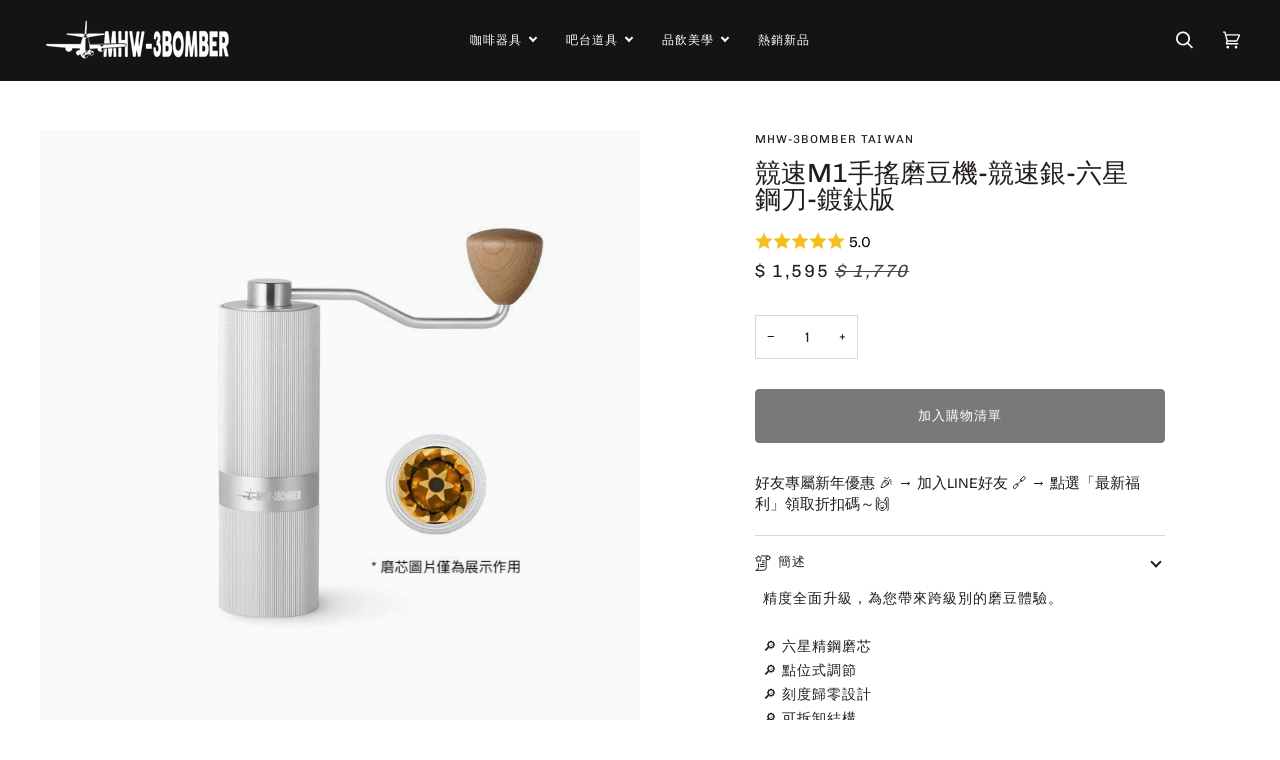

--- FILE ---
content_type: text/html; charset=utf-8
request_url: https://www.mhw3bombertw.com/collections/latest-lineup/products/g5899s
body_size: 54252
content:
<!doctype html>




<html class="no-js" lang="zh-TW" >
  
  



  
<head> 
  
    <script src='//www.mhw3bombertw.com/cdn/shop/t/41/assets/product_boom_points.js?v=23259032969404051911683371168' defer='defer' ></script> 
    <script id='bm_product_variants' type='application/json'>
        [{"id":41096308883490,"title":"Default Title","option1":"Default Title","option2":null,"option3":null,"sku":"G5899S","requires_shipping":true,"taxable":true,"featured_image":null,"available":true,"name":"競速M1手搖磨豆機-競速銀-六星鋼刀-鍍鈦版","public_title":null,"options":["Default Title"],"price":159500,"weight":0,"compare_at_price":177000,"inventory_management":"shopify","barcode":null,"requires_selling_plan":false,"selling_plan_allocations":[]}]
    </script>
    <script id='bm_product_selected_or_first_available_variant' type='application/json'>
        {"id":41096308883490,"title":"Default Title","option1":"Default Title","option2":null,"option3":null,"sku":"G5899S","requires_shipping":true,"taxable":true,"featured_image":null,"available":true,"name":"競速M1手搖磨豆機-競速銀-六星鋼刀-鍍鈦版","public_title":null,"options":["Default Title"],"price":159500,"weight":0,"compare_at_price":177000,"inventory_management":"shopify","barcode":null,"requires_selling_plan":false,"selling_plan_allocations":[]}
    </script>
    <script id='bm_product_metafields' type='application/json'>
        1683504310
    </script>
  <meta charset="utf-8">
  <meta http-equiv="X-UA-Compatible" content="IE=edge,chrome=1">
  <meta name="viewport" content="width=device-width,initial-scale=1,viewport-fit=cover">
  <meta name="theme-color" content="#e2e3df"><link rel="canonical" href="https://www.mhw3bombertw.com/products/g5899s"><!-- ======================= V7.0.2 ========================= -->

  <!-- Preloading ================================================================== -->

  <link rel="preconnect" href="https://cdn.shopify.com" crossorigin>
  <link rel="dns-prefetch" href="https://cdn.shopify.com">
  <link rel="preconnect" href="https://fonts.shopify.com" crossorigin>
  <link rel="dns-prefetch" href="https://fonts.shopifycdn.com">
  <link rel="preconnect" href="https://monorail-edge.shopifysvc.com" crossorigin>

  <link rel="preload" href="//www.mhw3bombertw.com/cdn/fonts/bricolage_grotesque/bricolagegrotesque_n4.3c051773a9f927cd8737c10568a7e4175690f7d9.woff2" as="font" type="font/woff2" crossorigin>
  <link rel="preload" href="//www.mhw3bombertw.com/cdn/fonts/chivo/chivo_n4.059fadbbf52d9f02350103459eb216e4b24c4661.woff2" as="font" type="font/woff2" crossorigin>
  <link rel="preload" href="//www.mhw3bombertw.com/cdn/fonts/chivo/chivo_n4.059fadbbf52d9f02350103459eb216e4b24c4661.woff2" as="font" type="font/woff2" crossorigin>

  <link href="//www.mhw3bombertw.com/cdn/shop/t/41/assets/vendor.js?v=131139509784942254651682525539" as="script" rel="preload">
  <link href="//www.mhw3bombertw.com/cdn/shop/t/41/assets/theme.js?v=21168280266438218141682525539" as="script" rel="preload">
  <link href="//www.mhw3bombertw.com/cdn/shop/t/41/assets/theme.css?v=52610167266468516951752136566" as="script" rel="preload">

  <!-- Title and description ================================================ --><link rel="shortcut icon" href="//www.mhw3bombertw.com/cdn/shop/files/B_copy_32x32.png?v=1682604667" type="image/png">
  <title>
    

    競速M1手搖磨豆機-競速銀-鍍鈦版 —義式手動研磨機家用單品手磨 數字刻度盤歸零設計 三段式可拆卸清潔 | MHW-3BOMBER
&ndash; MHW-3BOMBER TAIWAN

  </title><meta name="description" content="精度全面升級，為您帶來跨級別的磨豆體驗。🔎 六星精鋼磨芯🔎 點位式調節🔎 刻度歸零設計🔎 可拆卸結構❶ 六星CNC420精鋼磨心，研磨更均勻，風味更突出：採用硬度和切割力更強的六星不鏽鋼磨芯，38mm直徑刀盤，刀刃鋒利，能夠快速均勻研磨，極大的降低細粉率，保留咖啡原始純正的味道❷ 硬核細節，更強性能：SCA杯測標準，顆粒直徑分佈實測，競速M1手搖磨豆機的粉粒分佈顯示高度集中，均勻度和細粉率都得到了極大的提升❸ 點位式刻度調節：24格數字標示清晰瞭然，帶來了更準確的定點調節，精準量化調節粗細度，可滿足義式、摩卡壺、手沖、法式濾壓壺等各種器具所需的粗細度調節❹ 精度提升至0.04mm，滿足更廣泛的需求，清晰標示展示，助您輕鬆使用❺ 「刻度歸零」設計：常見手搖磨豆機拆卸後再次安裝時，存在刻度不能歸零的問題。競速M1在此問題上重新設計調整，即時拆卸後重新組裝，依舊能做到刀盤閉合，刻度歸零。順時針轉調細研磨，逆時針轉調粗研磨。⚠️ 研磨方案參考建議義式咖啡：建議19-22格摩卡壺：建議22-25格手沖咖啡：建議35-40格法式濾壓：建議40-55格❻ 精巧結構，全身可拆卸：結構升級，深度清潔輕鬆搞定。磨豆機在日常使用時，如果不定時清理，殘留的舊粉會污染新研磨到咖啡粉，導致風味破壞。競速M1為了應對這種問題，採用三段式可拆卸結構，讓清理變成一個簡單舒適的過程。傳統手搖磨豆機往往採取刀盤與機身一體的兩段式結構，造成對磨芯刀盤清理的力所不及；競速M1對此進行升級改造，將刀盤單獨成體，能夠更好得清理磨芯刀盤，真正做到了深度清潔⚠️ 注意事項：本機裝配精密零件，請勿水洗，清潔時使用毛巾或清潔刷即可；磨芯邊緣較為鋒利，請注意以免劃傷❼ 彩色與實木的碰撞：典雅復古，多色可選。❽ 巧思細節，盡顯品質：鋁合金立體豎紋機身，彰顯質感，手感舒適；人體工學搖桿，研磨輕鬆順暢；精密雙軸承結構設計，研磨平穩，均勻出粉；20g容量粉倉，一次滿足1-2杯份；底部品牌信息標示，細節之處，更顯貼心；內搭麂皮絨收納袋，收納方便易整理🔦 簡單幾步，享受美味咖啡① 取下豆倉② 研磨設定：順時針轉調細研磨，逆時針轉調粗研磨。③ 打開手搖桿蓋④ 放入咖啡豆⑤ 開始研磨⑥ 研磨結束，倒出咖啡粉⚠️ 注意事項① 本設備僅為研磨烘焙後咖啡豆設計，請勿研磨其他物品② 請勿讓兒童操作本產品③ 在避免陽光直射且乾燥環境存放本產品👆溫馨提示：金屬產品偶有輕微刮痕、焊印、掛具印、打磨等造成的工藝痕跡均屬正常情況。天然實木材質紋理、顏色均有差異，有小的樹節樹疤、礦物線等屬於正常現象，非瑕疵品，不影響美觀和使用，非工藝品等級，請您知悉並理解。產品外盒主要為保護作用，以確保產品在運送過程中受到非預期碰撞或重壓時之完整性，偶有壓摺痕跡屬正常現象，非瑕疵，不影響美觀和使用。如對外盒有特殊需求者，請審酌購買。📂 產品資訊品牌/ Brand：MHW-3BOMBER品名/ Name：競速M1手搖磨豆機材質/ Material：SUS304、SUS420、鋁、胡桃木、楓木重量/ Weight：500g容量/ Capacity：20g規格/ Specifications：機身直徑50mm，機身高160mm，機身直徑連手柄長175mm（手工量測可能存在誤差，請以實物為準）">
  <!-- /snippets/social-meta-tags.liquid --><meta property="og:site_name" content="MHW-3BOMBER TAIWAN">
<meta property="og:url" content="https://www.mhw3bombertw.com/products/g5899s">
<meta property="og:title" content="競速M1手搖磨豆機-競速銀-六星鋼刀-鍍鈦版">
<meta property="og:type" content="product">
<meta property="og:description" content="精度全面升級，為您帶來跨級別的磨豆體驗。🔎 六星精鋼磨芯🔎 點位式調節🔎 刻度歸零設計🔎 可拆卸結構❶ 六星CNC420精鋼磨心，研磨更均勻，風味更突出：採用硬度和切割力更強的六星不鏽鋼磨芯，38mm直徑刀盤，刀刃鋒利，能夠快速均勻研磨，極大的降低細粉率，保留咖啡原始純正的味道❷ 硬核細節，更強性能：SCA杯測標準，顆粒直徑分佈實測，競速M1手搖磨豆機的粉粒分佈顯示高度集中，均勻度和細粉率都得到了極大的提升❸ 點位式刻度調節：24格數字標示清晰瞭然，帶來了更準確的定點調節，精準量化調節粗細度，可滿足義式、摩卡壺、手沖、法式濾壓壺等各種器具所需的粗細度調節❹ 精度提升至0.04mm，滿足更廣泛的需求，清晰標示展示，助您輕鬆使用❺ 「刻度歸零」設計：常見手搖磨豆機拆卸後再次安裝時，存在刻度不能歸零的問題。競速M1在此問題上重新設計調整，即時拆卸後重新組裝，依舊能做到刀盤閉合，刻度歸零。順時針轉調細研磨，逆時針轉調粗研磨。⚠️ 研磨方案參考建議義式咖啡：建議19-22格摩卡壺：建議22-25格手沖咖啡：建議35-40格法式濾壓：建議40-55格❻ 精巧結構，全身可拆卸：結構升級，深度清潔輕鬆搞定。磨豆機在日常使用時，如果不定時清理，殘留的舊粉會污染新研磨到咖啡粉，導致風味破壞。競速M1為了應對這種問題，採用三段式可拆卸結構，讓清理變成一個簡單舒適的過程。傳統手搖磨豆機往往採取刀盤與機身一體的兩段式結構，造成對磨芯刀盤清理的力所不及；競速M1對此進行升級改造，將刀盤單獨成體，能夠更好得清理磨芯刀盤，真正做到了深度清潔⚠️ 注意事項：本機裝配精密零件，請勿水洗，清潔時使用毛巾或清潔刷即可；磨芯邊緣較為鋒利，請注意以免劃傷❼ 彩色與實木的碰撞：典雅復古，多色可選。❽ 巧思細節，盡顯品質：鋁合金立體豎紋機身，彰顯質感，手感舒適；人體工學搖桿，研磨輕鬆順暢；精密雙軸承結構設計，研磨平穩，均勻出粉；20g容量粉倉，一次滿足1-2杯份；底部品牌信息標示，細節之處，更顯貼心；內搭麂皮絨收納袋，收納方便易整理🔦 簡單幾步，享受美味咖啡① 取下豆倉② 研磨設定：順時針轉調細研磨，逆時針轉調粗研磨。③ 打開手搖桿蓋④ 放入咖啡豆⑤ 開始研磨⑥ 研磨結束，倒出咖啡粉⚠️ 注意事項① 本設備僅為研磨烘焙後咖啡豆設計，請勿研磨其他物品② 請勿讓兒童操作本產品③ 在避免陽光直射且乾燥環境存放本產品👆溫馨提示：金屬產品偶有輕微刮痕、焊印、掛具印、打磨等造成的工藝痕跡均屬正常情況。天然實木材質紋理、顏色均有差異，有小的樹節樹疤、礦物線等屬於正常現象，非瑕疵品，不影響美觀和使用，非工藝品等級，請您知悉並理解。產品外盒主要為保護作用，以確保產品在運送過程中受到非預期碰撞或重壓時之完整性，偶有壓摺痕跡屬正常現象，非瑕疵，不影響美觀和使用。如對外盒有特殊需求者，請審酌購買。📂 產品資訊品牌/ Brand：MHW-3BOMBER品名/ Name：競速M1手搖磨豆機材質/ Material：SUS304、SUS420、鋁、胡桃木、楓木重量/ Weight：500g容量/ Capacity：20g規格/ Specifications：機身直徑50mm，機身高160mm，機身直徑連手柄長175mm（手工量測可能存在誤差，請以實物為準）"><meta property="og:price:amount" content="1,595">
  <meta property="og:price:currency" content="TWD">
      <meta property="og:image" content="http://www.mhw3bombertw.com/cdn/shop/products/m1-289209.jpg?v=1705339973">
      <meta property="og:image:secure_url" content="https://www.mhw3bombertw.com/cdn/shop/products/m1-289209.jpg?v=1705339973">
      <meta property="og:image:height" content="800">
      <meta property="og:image:width" content="800">
      <meta property="og:image" content="http://www.mhw3bombertw.com/cdn/shop/files/preview_images/bf446b4acee94b36ab662db7051afad3.thumbnail.0000000000.jpg?v=1740116088">
      <meta property="og:image:secure_url" content="https://www.mhw3bombertw.com/cdn/shop/files/preview_images/bf446b4acee94b36ab662db7051afad3.thumbnail.0000000000.jpg?v=1740116088">
      <meta property="og:image:height" content="2880">
      <meta property="og:image:width" content="2160">
<meta property="twitter:image" content="http://www.mhw3bombertw.com/cdn/shop/products/m1-289209_1200x1200.jpg?v=1705339973">

<meta name="twitter:site" content="@">
<meta name="twitter:card" content="summary_large_image">
<meta name="twitter:title" content="競速M1手搖磨豆機-競速銀-六星鋼刀-鍍鈦版">
<meta name="twitter:description" content="精度全面升級，為您帶來跨級別的磨豆體驗。🔎 六星精鋼磨芯🔎 點位式調節🔎 刻度歸零設計🔎 可拆卸結構❶ 六星CNC420精鋼磨心，研磨更均勻，風味更突出：採用硬度和切割力更強的六星不鏽鋼磨芯，38mm直徑刀盤，刀刃鋒利，能夠快速均勻研磨，極大的降低細粉率，保留咖啡原始純正的味道❷ 硬核細節，更強性能：SCA杯測標準，顆粒直徑分佈實測，競速M1手搖磨豆機的粉粒分佈顯示高度集中，均勻度和細粉率都得到了極大的提升❸ 點位式刻度調節：24格數字標示清晰瞭然，帶來了更準確的定點調節，精準量化調節粗細度，可滿足義式、摩卡壺、手沖、法式濾壓壺等各種器具所需的粗細度調節❹ 精度提升至0.04mm，滿足更廣泛的需求，清晰標示展示，助您輕鬆使用❺ 「刻度歸零」設計：常見手搖磨豆機拆卸後再次安裝時，存在刻度不能歸零的問題。競速M1在此問題上重新設計調整，即時拆卸後重新組裝，依舊能做到刀盤閉合，刻度歸零。順時針轉調細研磨，逆時針轉調粗研磨。⚠️ 研磨方案參考建議義式咖啡：建議19-22格摩卡壺：建議22-25格手沖咖啡：建議35-40格法式濾壓：建議40-55格❻ 精巧結構，全身可拆卸：結構升級，深度清潔輕鬆搞定。磨豆機在日常使用時，如果不定時清理，殘留的舊粉會污染新研磨到咖啡粉，導致風味破壞。競速M1為了應對這種問題，採用三段式可拆卸結構，讓清理變成一個簡單舒適的過程。傳統手搖磨豆機往往採取刀盤與機身一體的兩段式結構，造成對磨芯刀盤清理的力所不及；競速M1對此進行升級改造，將刀盤單獨成體，能夠更好得清理磨芯刀盤，真正做到了深度清潔⚠️ 注意事項：本機裝配精密零件，請勿水洗，清潔時使用毛巾或清潔刷即可；磨芯邊緣較為鋒利，請注意以免劃傷❼ 彩色與實木的碰撞：典雅復古，多色可選。❽ 巧思細節，盡顯品質：鋁合金立體豎紋機身，彰顯質感，手感舒適；人體工學搖桿，研磨輕鬆順暢；精密雙軸承結構設計，研磨平穩，均勻出粉；20g容量粉倉，一次滿足1-2杯份；底部品牌信息標示，細節之處，更顯貼心；內搭麂皮絨收納袋，收納方便易整理🔦 簡單幾步，享受美味咖啡① 取下豆倉② 研磨設定：順時針轉調細研磨，逆時針轉調粗研磨。③ 打開手搖桿蓋④ 放入咖啡豆⑤ 開始研磨⑥ 研磨結束，倒出咖啡粉⚠️ 注意事項① 本設備僅為研磨烘焙後咖啡豆設計，請勿研磨其他物品② 請勿讓兒童操作本產品③ 在避免陽光直射且乾燥環境存放本產品👆溫馨提示：金屬產品偶有輕微刮痕、焊印、掛具印、打磨等造成的工藝痕跡均屬正常情況。天然實木材質紋理、顏色均有差異，有小的樹節樹疤、礦物線等屬於正常現象，非瑕疵品，不影響美觀和使用，非工藝品等級，請您知悉並理解。產品外盒主要為保護作用，以確保產品在運送過程中受到非預期碰撞或重壓時之完整性，偶有壓摺痕跡屬正常現象，非瑕疵，不影響美觀和使用。如對外盒有特殊需求者，請審酌購買。📂 產品資訊品牌/ Brand：MHW-3BOMBER品名/ Name：競速M1手搖磨豆機材質/ Material：SUS304、SUS420、鋁、胡桃木、楓木重量/ Weight：500g容量/ Capacity：20g規格/ Specifications：機身直徑50mm，機身高160mm，機身直徑連手柄長175mm（手工量測可能存在誤差，請以實物為準）"><!-- CSS ================================================================== -->

  <link href="//www.mhw3bombertw.com/cdn/shop/t/41/assets/font-settings.css?v=144665433411594532591763950548" rel="stylesheet" type="text/css" media="all" />

  <!-- /snippets/css-variables.liquid -->


<style data-shopify>

:root {
/* ================ Layout Variables ================ */






--LAYOUT-WIDTH: 1350px;
--LAYOUT-GUTTER: 48px;
--LAYOUT-GUTTER-OFFSET: -40px;
--NAV-GUTTER: 15px;
--LAYOUT-OUTER: 40px;

/* ================ Product video ================ */

--COLOR-VIDEO-BG: #f2f2f2;


/* ================ Color Variables ================ */

/* === Backgrounds ===*/
--COLOR-BG: #ffffff;
--COLOR-BG-ACCENT: #eeece9;

/* === Text colors ===*/
--COLOR-TEXT-DARK: #221d1a;
--COLOR-TEXT: #464443;
--COLOR-TEXT-LIGHT: #7e7c7b;

/* === Bright color ===*/
--COLOR-PRIMARY: #787a79;
--COLOR-PRIMARY-HOVER: #466053;
--COLOR-PRIMARY-FADE: rgba(120, 122, 121, 0.05);
--COLOR-PRIMARY-FADE-HOVER: rgba(120, 122, 121, 0.1);--COLOR-PRIMARY-OPPOSITE: #ffffff;

/* === Secondary/link Color ===*/
--COLOR-SECONDARY: #e2e3df;
--COLOR-SECONDARY-HOVER: #c2c8ad;
--COLOR-SECONDARY-FADE: rgba(226, 227, 223, 0.05);
--COLOR-SECONDARY-FADE-HOVER: rgba(226, 227, 223, 0.1);--COLOR-SECONDARY-OPPOSITE: #000000;

/* === Shades of grey ===*/
--COLOR-A5:  rgba(70, 68, 67, 0.05);
--COLOR-A10: rgba(70, 68, 67, 0.1);
--COLOR-A20: rgba(70, 68, 67, 0.2);
--COLOR-A35: rgba(70, 68, 67, 0.35);
--COLOR-A50: rgba(70, 68, 67, 0.5);
--COLOR-A80: rgba(70, 68, 67, 0.8);
--COLOR-A90: rgba(70, 68, 67, 0.9);
--COLOR-A95: rgba(70, 68, 67, 0.95);


/* ================ Inverted Color Variables ================ */

--INVERSE-BG: #464443;
--INVERSE-BG-ACCENT: #787a79;

/* === Text colors ===*/
--INVERSE-TEXT-DARK: #ffffff;
--INVERSE-TEXT: #eeece9;
--INVERSE-TEXT-LIGHT: #bcbab7;

/* === Bright color ===*/
--INVERSE-PRIMARY: #cdc7ba;
--INVERSE-PRIMARY-HOVER: #bca87f;
--INVERSE-PRIMARY-FADE: rgba(205, 199, 186, 0.05);
--INVERSE-PRIMARY-FADE-HOVER: rgba(205, 199, 186, 0.1);--INVERSE-PRIMARY-OPPOSITE: #000000;


/* === Second Color ===*/
--INVERSE-SECONDARY: #ffffff;
--INVERSE-SECONDARY-HOVER: #d9d9d9;
--INVERSE-SECONDARY-FADE: rgba(255, 255, 255, 0.05);
--INVERSE-SECONDARY-FADE-HOVER: rgba(255, 255, 255, 0.1);--INVERSE-SECONDARY-OPPOSITE: #0d0d0d;


/* === Shades of grey ===*/
--INVERSE-A5:  rgba(238, 236, 233, 0.05);
--INVERSE-A10: rgba(238, 236, 233, 0.1);
--INVERSE-A20: rgba(238, 236, 233, 0.2);
--INVERSE-A35: rgba(238, 236, 233, 0.3);
--INVERSE-A80: rgba(238, 236, 233, 0.8);
--INVERSE-A90: rgba(238, 236, 233, 0.9);
--INVERSE-A95: rgba(238, 236, 233, 0.95);


/* ================ Bright Color Variables ================ */

--BRIGHT-BG: #e7e8e9;
--BRIGHT-BG-ACCENT: #cccccc;

/* === Text colors ===*/
--BRIGHT-TEXT-DARK: #404040;
--BRIGHT-TEXT: #000000;
--BRIGHT-TEXT-LIGHT: #454646;

/* === Bright color ===*/
--BRIGHT-PRIMARY: #ffcc00;
--BRIGHT-PRIMARY-HOVER: #b38f00;
--BRIGHT-PRIMARY-FADE: rgba(255, 204, 0, 0.05);
--BRIGHT-PRIMARY-FADE-HOVER: rgba(255, 204, 0, 0.1);--BRIGHT-PRIMARY-OPPOSITE: #000000;


/* === Second Color ===*/
--BRIGHT-SECONDARY: #E7B000;
--BRIGHT-SECONDARY-HOVER: #9b7600;
--BRIGHT-SECONDARY-FADE: rgba(231, 176, 0, 0.05);
--BRIGHT-SECONDARY-FADE-HOVER: rgba(231, 176, 0, 0.1);--BRIGHT-SECONDARY-OPPOSITE: #000000;


/* === Shades of grey ===*/
--BRIGHT-A5:  rgba(0, 0, 0, 0.05);
--BRIGHT-A10: rgba(0, 0, 0, 0.1);
--BRIGHT-A20: rgba(0, 0, 0, 0.2);
--BRIGHT-A35: rgba(0, 0, 0, 0.3);
--BRIGHT-A80: rgba(0, 0, 0, 0.8);
--BRIGHT-A90: rgba(0, 0, 0, 0.9);
--BRIGHT-A95: rgba(0, 0, 0, 0.95);


/* === Account Bar ===*/
--COLOR-ANNOUNCEMENT-BG: #000000;
--COLOR-ANNOUNCEMENT-TEXT: #eeece9;

/* === Nav and dropdown link background ===*/
--COLOR-NAV: #0e0c0d;
--COLOR-NAV-TEXT: #ffffff;
--COLOR-NAV-TEXT-DARK: #d9d9d9;
--COLOR-NAV-TEXT-LIGHT: #b7b6b6;
--COLOR-NAV-BORDER: #0e0c0d;
--COLOR-NAV-A10: rgba(255, 255, 255, 0.1);
--COLOR-NAV-A50: rgba(255, 255, 255, 0.5);
--COLOR-HIGHLIGHT-LINK: #d2815f;

/* === Site Footer ===*/
--COLOR-FOOTER-BG: #252525;
--COLOR-FOOTER-TEXT: #eeece9;
--COLOR-FOOTER-A5: rgba(238, 236, 233, 0.05);
--COLOR-FOOTER-A15: rgba(238, 236, 233, 0.15);
--COLOR-FOOTER-A90: rgba(238, 236, 233, 0.9);

/* === Sub-Footer ===*/
--COLOR-SUB-FOOTER-BG: #ffffff;
--COLOR-SUB-FOOTER-TEXT: #787a79;
--COLOR-SUB-FOOTER-A5: rgba(120, 122, 121, 0.05);
--COLOR-SUB-FOOTER-A15: rgba(120, 122, 121, 0.15);
--COLOR-SUB-FOOTER-A90: rgba(120, 122, 121, 0.9);

/* === Products ===*/
--PRODUCT-GRID-ASPECT-RATIO: 140.0%;

/* === Product badges ===*/
--COLOR-BADGE: #464443;
--COLOR-BADGE-TEXT: #ffffff;
--COLOR-BADGE-TEXT-DARK: #d9d9d9;
--COLOR-BADGE-TEXT-HOVER: #ffffff;
--COLOR-BADGE-HAIRLINE: #4f4d4c;

/* === Product item slider ===*/--COLOR-PRODUCT-SLIDER: #464443;--COLOR-PRODUCT-SLIDER-OPPOSITE: rgba(255, 255, 255, 0.06);/* === disabled form colors ===*/
--COLOR-DISABLED-BG: #edecec;
--COLOR-DISABLED-TEXT: #bebebd;

--INVERSE-DISABLED-BG: #575554;
--INVERSE-DISABLED-TEXT: #817f7d;

/* === Button Radius === */
--BUTTON-RADIUS: 4px;


/* ================ Typography ================ */

--FONT-STACK-BODY: "Bricolage Grotesque", sans-serif;
--FONT-STYLE-BODY: normal;
--FONT-WEIGHT-BODY: 400;
--FONT-WEIGHT-BODY-BOLD: 500;
--FONT-ADJUST-BODY: 1.0;

  --FONT-BODY-TRANSFORM: none;
  --FONT-BODY-LETTER-SPACING: normal;


--FONT-STACK-HEADING: Chivo, sans-serif;
--FONT-STYLE-HEADING: normal;
--FONT-WEIGHT-HEADING: 400;
--FONT-WEIGHT-HEADING-BOLD: 500;
--FONT-ADJUST-HEADING: 1.0;

  --FONT-HEADING-TRANSFORM: none;
  --FONT-HEADING-LETTER-SPACING: normal;


--FONT-STACK-ACCENT: Chivo, sans-serif;
--FONT-STYLE-ACCENT: normal;
--FONT-WEIGHT-ACCENT: 400;
--FONT-WEIGHT-ACCENT-BOLD: 500;
--FONT-ADJUST-ACCENT: 1.0;

  --FONT-ACCENT-TRANSFORM: uppercase;
  --FONT-ACCENT-LETTER-SPACING: 0.09em;

--TYPE-STACK-NAV: Chivo, sans-serif;
--TYPE-STYLE-NAV: normal;
--TYPE-ADJUST-NAV: 1.0;
--TYPE-WEIGHT-NAV: 500;

  --FONT-NAV-TRANSFORM: uppercase;
  --FONT-NAV-LETTER-SPACING: 0.09em;

--TYPE-STACK-BUTTON: Chivo, sans-serif;
--TYPE-STYLE-BUTTON: normal;
--TYPE-ADJUST-BUTTON: 1.0;
--TYPE-WEIGHT-BUTTON: 500;

  --FONT-BUTTON-TRANSFORM: uppercase;
  --FONT-BUTTON-LETTER-SPACING: 0.09em;

--TYPE-STACK-KICKER: Chivo, sans-serif;
--TYPE-STYLE-KICKER: normal;
--TYPE-ADJUST-KICKER: 1.0;
--TYPE-WEIGHT-KICKER: 500;

  --FONT-KICKER-TRANSFORM: uppercase;
  --FONT-KICKER-LETTER-SPACING: 0.09em;


--ICO-SELECT: url('//www.mhw3bombertw.com/cdn/shop/t/41/assets/ico-select.svg?v=140185506521704653291682583984');

/* ================ Photo correction ================ */
--PHOTO-CORRECTION: 98%;


  <!-- /snippets/css-variables-contrast.liquid -->



--COLOR-TEXT-DARK: #060504;
--COLOR-TEXT:#221d1a;
--COLOR-TEXT-LIGHT: #464443;

--INVERSE-TEXT-DARK: #ffffff;
--INVERSE-TEXT: #ffffff;
--INVERSE-TEXT-LIGHT: #eeece9;


}

:root {
  --font-1: 10.00px;
  --font-2: 11.33px;
  --font-3: 12.00px;
  --font-4: 13.14px;
  --font-5: 15.51px;
  --font-6: 17.49px;
  --font-7: 20.29px;
  --font-8: 23.54px;
  --font-9: 27.30px;
  --font-10: 31.67px;
  --font-11: 36.74px;
  --font-12: 42.62px;
  --font-13: 49.44px;
  --font-14: 57.35px;
  --font-15: 66.52px;
}
@media only screen and (min-width: 480px) and (max-width: 1099px) {
  :root {
    --font-1: 10.00px;
    --font-2: 11.50px;
    --font-3: 12.33px;
    --font-4: 13.70px;
    --font-5: 16.00px;
    --font-6: 17.95px;
    --font-7: 21.09px;
    --font-8: 24.78px;
    --font-9: 29.12px;
    --font-10: 34.21px;
    --font-11: 40.20px;
    --font-12: 47.23px;
    --font-13: 55.50px;
    --font-14: 65.21px;
    --font-15: 76.62px;
  }
}
@media only screen and (min-width: 1100px) {
  :root {
    --font-1: 10.00px;
    --font-2: 11.50px;
    --font-3: 12.75px;
    --font-4: 14.53px;
    --font-5: 17.69px;
    --font-6: 21.58px;
    --font-7: 26.33px;
    --font-8: 32.12px;
    --font-9: 39.19px;
    --font-10: 47.81px;
    --font-11: 58.33px;
    --font-12: 71.16px;
    --font-13: 86.82px;
    --font-14: 105.92px;
    --font-15: 129.22px;
  }
}

</style>


  <link href="//www.mhw3bombertw.com/cdn/shop/t/41/assets/theme.css?v=52610167266468516951752136566" rel="stylesheet" type="text/css" media="all" />

  <script>
    document.documentElement.className = document.documentElement.className.replace('no-js', 'js');

    let root = '/';
    if (root[root.length - 1] !== '/') {
      root = `${root}/`;
    }
    var theme = {
      routes: {
        root_url: root,
        cart: '/cart',
        cart_add_url: '/cart/add',
        product_recommendations_url: '/recommendations/products',
        account_addresses_url: '/account/addresses',
        predictive_search_url: '/search/suggest'
      },
      state: {
        cartOpen: null,
      },
      sizes: {
        small: 480,
        medium: 768,
        large: 1100,
        widescreen: 1400
      },
      assets: {
        photoswipe: '//www.mhw3bombertw.com/cdn/shop/t/41/assets/photoswipe.js?v=162613001030112971491682525539',
        smoothscroll: '//www.mhw3bombertw.com/cdn/shop/t/41/assets/smoothscroll.js?v=37906625415260927261682525539',
        swatches: '//www.mhw3bombertw.com/cdn/shop/t/41/assets/swatches.json?v=154940297821828866241682525539',
        noImage: '//www.mhw3bombertw.com/cdn/shopifycloud/storefront/assets/no-image-2048-a2addb12.gif',
        base: '//www.mhw3bombertw.com/cdn/shop/t/41/assets/'
      },
      strings: {
        swatchesKey: "顏色",
        addToCart: "加入購物清單",
        estimateShipping: "預估運費",
        noShippingAvailable: "不在配送區域中",
        free: "滿 $1500 免運",
        from: "起手價",
        preOrder: "搶先預訂補貨中商品",
        soldOut: "補貨中",
        sale: "Sale",
        subscription: "定期購買",
        unavailable: "Unavailable",
        unitPrice: "Unit price",
        unitPriceSeparator: "每",
        stockout: "以下產品目前無法新增更多數量：",
        products: "",
        pages: "",
        collections: "",
        resultsFor: "指定關鍵字搜尋結果：",
        noResultsFor: "該關鍵字尚無結果：",
        articles: "",
        successMessage: "",
      },
      settings: {
        badge_sale_type: "percentage",
        animate_hover: true,
        animate_scroll: false,
        show_locale_desktop: null,
        show_locale_mobile: null,
        show_currency_desktop: null,
        show_currency_mobile: null,
        currency_select_type: "currency",
        currency_code_enable: false,
        cycle_images_hover_delay: 1.5
      },
      info: {
        name: 'MHW-3BOMBER-v1'
      },
      version: '7.0.2',
      moneyFormat: "$ {{amount_no_decimals}}",
      shopCurrency: "TWD",
      currencyCode: "TWD"
    }
    let windowInnerHeight = window.innerHeight;
    document.documentElement.style.setProperty('--full-screen', `${windowInnerHeight}px`);
    document.documentElement.style.setProperty('--three-quarters', `${windowInnerHeight * 0.75}px`);
    document.documentElement.style.setProperty('--two-thirds', `${windowInnerHeight * 0.66}px`);
    document.documentElement.style.setProperty('--one-half', `${windowInnerHeight * 0.5}px`);
    document.documentElement.style.setProperty('--one-third', `${windowInnerHeight * 0.33}px`);
    document.documentElement.style.setProperty('--one-fifth', `${windowInnerHeight * 0.2}px`);

    window.isRTL = document.documentElement.getAttribute('dir') === 'rtl';
  </script><!-- Theme Javascript ============================================================== -->
  <script src="//www.mhw3bombertw.com/cdn/shop/t/41/assets/vendor.js?v=131139509784942254651682525539" defer="defer"></script>
  <script src="//www.mhw3bombertw.com/cdn/shop/t/41/assets/theme.js?v=21168280266438218141682525539" defer="defer"></script>

  <script>
    (function () {
      function onPageShowEvents() {
        if ('requestIdleCallback' in window) {
          requestIdleCallback(initCartEvent, { timeout: 500 })
        } else {
          initCartEvent()
        }
        function initCartEvent(){
          window.fetch(window.theme.routes.cart + '.js')
          .then((response) => {
            if(!response.ok){
              throw {status: response.statusText};
            }
            return response.json();
          })
          .then((response) => {
            document.dispatchEvent(new CustomEvent('theme:cart:change', {
              detail: {
                cart: response,
              },
              bubbles: true,
            }));
            return response;
          })
          .catch((e) => {
            console.error(e);
          });
        }
      };
      window.onpageshow = onPageShowEvents;
    })();
  </script>

  <script type="text/javascript">
    if (window.MSInputMethodContext && document.documentMode) {
      var scripts = document.getElementsByTagName('script')[0];
      var polyfill = document.createElement("script");
      polyfill.defer = true;
      polyfill.src = "//www.mhw3bombertw.com/cdn/shop/t/41/assets/ie11.js?v=144489047535103983231682525538";

      scripts.parentNode.insertBefore(polyfill, scripts);
    }
  </script>

  <!-- Shopify app scripts =========================================================== -->
  <script>window.performance && window.performance.mark && window.performance.mark('shopify.content_for_header.start');</script><meta name="google-site-verification" content="dKCt1kK_N-0FSwB7pBNNuM2sKQA3GW92faK9NWMhIho">
<meta name="facebook-domain-verification" content="g4fh5xsdx4b81r2ls8gut2u3fvo2la">
<meta id="shopify-digital-wallet" name="shopify-digital-wallet" content="/55238131746/digital_wallets/dialog">
<link rel="alternate" type="application/json+oembed" href="https://www.mhw3bombertw.com/products/g5899s.oembed">
<script async="async" src="/checkouts/internal/preloads.js?locale=zh-TW"></script>
<script id="shopify-features" type="application/json">{"accessToken":"cc8276d207c6412e11cdeeb54ea72f4f","betas":["rich-media-storefront-analytics"],"domain":"www.mhw3bombertw.com","predictiveSearch":false,"shopId":55238131746,"locale":"zh-tw"}</script>
<script>var Shopify = Shopify || {};
Shopify.shop = "shots-mrkt.myshopify.com";
Shopify.locale = "zh-TW";
Shopify.currency = {"active":"TWD","rate":"1.0"};
Shopify.country = "TW";
Shopify.theme = {"name":"P7.02","id":126359601186,"schema_name":"MHW-3BOMBER_v1","schema_version":"7.0.2","theme_store_id":null,"role":"main"};
Shopify.theme.handle = "null";
Shopify.theme.style = {"id":null,"handle":null};
Shopify.cdnHost = "www.mhw3bombertw.com/cdn";
Shopify.routes = Shopify.routes || {};
Shopify.routes.root = "/";</script>
<script type="module">!function(o){(o.Shopify=o.Shopify||{}).modules=!0}(window);</script>
<script>!function(o){function n(){var o=[];function n(){o.push(Array.prototype.slice.apply(arguments))}return n.q=o,n}var t=o.Shopify=o.Shopify||{};t.loadFeatures=n(),t.autoloadFeatures=n()}(window);</script>
<script id="shop-js-analytics" type="application/json">{"pageType":"product"}</script>
<script defer="defer" async type="module" src="//www.mhw3bombertw.com/cdn/shopifycloud/shop-js/modules/v2/client.init-shop-cart-sync_BTBdQnDM.zh-TW.esm.js"></script>
<script defer="defer" async type="module" src="//www.mhw3bombertw.com/cdn/shopifycloud/shop-js/modules/v2/chunk.common_ChTwy-Sr.esm.js"></script>
<script type="module">
  await import("//www.mhw3bombertw.com/cdn/shopifycloud/shop-js/modules/v2/client.init-shop-cart-sync_BTBdQnDM.zh-TW.esm.js");
await import("//www.mhw3bombertw.com/cdn/shopifycloud/shop-js/modules/v2/chunk.common_ChTwy-Sr.esm.js");

  window.Shopify.SignInWithShop?.initShopCartSync?.({"fedCMEnabled":true,"windoidEnabled":true});

</script>
<script>(function() {
  var isLoaded = false;
  function asyncLoad() {
    if (isLoaded) return;
    isLoaded = true;
    var urls = ["https:\/\/script.pop-convert.com\/new-micro\/production.pc.min.js?unique_id=shots-mrkt.myshopify.com\u0026shop=shots-mrkt.myshopify.com","https:\/\/cdn.s3.pop-convert.com\/pcjs.production.min.js?unique_id=shots-mrkt.myshopify.com\u0026shop=shots-mrkt.myshopify.com","\/\/cdn.shopify.com\/proxy\/8ee1d9565056aaa0e588d1c0a847d46b9d799df5e83addefd78d1124f12b7dc6\/cdn.vstar.app\/static\/js\/thankyou.js?shop=shots-mrkt.myshopify.com\u0026sp-cache-control=cHVibGljLCBtYXgtYWdlPTkwMA","\/\/cdn.shopify.com\/proxy\/36ae3c3395f416a9a2990f59edf04f42630bbc6dbbf428c7d4ecb4ce957572c0\/tags.akohub.com\/widget.js?id=62d38fa07069529bc90da734e8aa60146aa335b2c64559c7019e3b0f779b30ee\u0026ts=1753089812477\u0026shop=shots-mrkt.myshopify.com\u0026sp-cache-control=cHVibGljLCBtYXgtYWdlPTkwMA","https:\/\/plugin-code.salesmartly.com\/js\/project_324116_332881_1746506298.js?shop=shots-mrkt.myshopify.com","https:\/\/assets1.adroll.com\/shopify\/latest\/j\/shopify_rolling_bootstrap_v2.js?adroll_adv_id=JD2PNGS7EREVNOKGORFCD5\u0026adroll_pix_id=Z65W3N7GRVB6NB7IGF3HMS\u0026shop=shots-mrkt.myshopify.com","https:\/\/cax.channel.io\/shopify\/plugins\/ee26cf56-1ce8-4a9b-a72e-df3026aa1208.js?shop=shots-mrkt.myshopify.com","https:\/\/api-na2.hubapi.com\/scriptloader\/v1\/244605007.js?shop=shots-mrkt.myshopify.com"];
    for (var i = 0; i < urls.length; i++) {
      var s = document.createElement('script');
      s.type = 'text/javascript';
      s.async = true;
      s.src = urls[i];
      var x = document.getElementsByTagName('script')[0];
      x.parentNode.insertBefore(s, x);
    }
  };
  if(window.attachEvent) {
    window.attachEvent('onload', asyncLoad);
  } else {
    window.addEventListener('load', asyncLoad, false);
  }
})();</script>
<script id="__st">var __st={"a":55238131746,"offset":28800,"reqid":"224491ff-da59-4c34-aaf8-fb6c5043d572-1768926481","pageurl":"www.mhw3bombertw.com\/collections\/latest-lineup\/products\/g5899s","u":"9d9b9825dc43","p":"product","rtyp":"product","rid":7206007963682};</script>
<script>window.ShopifyPaypalV4VisibilityTracking = true;</script>
<script id="captcha-bootstrap">!function(){'use strict';const t='contact',e='account',n='new_comment',o=[[t,t],['blogs',n],['comments',n],[t,'customer']],c=[[e,'customer_login'],[e,'guest_login'],[e,'recover_customer_password'],[e,'create_customer']],r=t=>t.map((([t,e])=>`form[action*='/${t}']:not([data-nocaptcha='true']) input[name='form_type'][value='${e}']`)).join(','),a=t=>()=>t?[...document.querySelectorAll(t)].map((t=>t.form)):[];function s(){const t=[...o],e=r(t);return a(e)}const i='password',u='form_key',d=['recaptcha-v3-token','g-recaptcha-response','h-captcha-response',i],f=()=>{try{return window.sessionStorage}catch{return}},m='__shopify_v',_=t=>t.elements[u];function p(t,e,n=!1){try{const o=window.sessionStorage,c=JSON.parse(o.getItem(e)),{data:r}=function(t){const{data:e,action:n}=t;return t[m]||n?{data:e,action:n}:{data:t,action:n}}(c);for(const[e,n]of Object.entries(r))t.elements[e]&&(t.elements[e].value=n);n&&o.removeItem(e)}catch(o){console.error('form repopulation failed',{error:o})}}const l='form_type',E='cptcha';function T(t){t.dataset[E]=!0}const w=window,h=w.document,L='Shopify',v='ce_forms',y='captcha';let A=!1;((t,e)=>{const n=(g='f06e6c50-85a8-45c8-87d0-21a2b65856fe',I='https://cdn.shopify.com/shopifycloud/storefront-forms-hcaptcha/ce_storefront_forms_captcha_hcaptcha.v1.5.2.iife.js',D={infoText:'已受到 hCaptcha 保護',privacyText:'隱私',termsText:'條款'},(t,e,n)=>{const o=w[L][v],c=o.bindForm;if(c)return c(t,g,e,D).then(n);var r;o.q.push([[t,g,e,D],n]),r=I,A||(h.body.append(Object.assign(h.createElement('script'),{id:'captcha-provider',async:!0,src:r})),A=!0)});var g,I,D;w[L]=w[L]||{},w[L][v]=w[L][v]||{},w[L][v].q=[],w[L][y]=w[L][y]||{},w[L][y].protect=function(t,e){n(t,void 0,e),T(t)},Object.freeze(w[L][y]),function(t,e,n,w,h,L){const[v,y,A,g]=function(t,e,n){const i=e?o:[],u=t?c:[],d=[...i,...u],f=r(d),m=r(i),_=r(d.filter((([t,e])=>n.includes(e))));return[a(f),a(m),a(_),s()]}(w,h,L),I=t=>{const e=t.target;return e instanceof HTMLFormElement?e:e&&e.form},D=t=>v().includes(t);t.addEventListener('submit',(t=>{const e=I(t);if(!e)return;const n=D(e)&&!e.dataset.hcaptchaBound&&!e.dataset.recaptchaBound,o=_(e),c=g().includes(e)&&(!o||!o.value);(n||c)&&t.preventDefault(),c&&!n&&(function(t){try{if(!f())return;!function(t){const e=f();if(!e)return;const n=_(t);if(!n)return;const o=n.value;o&&e.removeItem(o)}(t);const e=Array.from(Array(32),(()=>Math.random().toString(36)[2])).join('');!function(t,e){_(t)||t.append(Object.assign(document.createElement('input'),{type:'hidden',name:u})),t.elements[u].value=e}(t,e),function(t,e){const n=f();if(!n)return;const o=[...t.querySelectorAll(`input[type='${i}']`)].map((({name:t})=>t)),c=[...d,...o],r={};for(const[a,s]of new FormData(t).entries())c.includes(a)||(r[a]=s);n.setItem(e,JSON.stringify({[m]:1,action:t.action,data:r}))}(t,e)}catch(e){console.error('failed to persist form',e)}}(e),e.submit())}));const S=(t,e)=>{t&&!t.dataset[E]&&(n(t,e.some((e=>e===t))),T(t))};for(const o of['focusin','change'])t.addEventListener(o,(t=>{const e=I(t);D(e)&&S(e,y())}));const B=e.get('form_key'),M=e.get(l),P=B&&M;t.addEventListener('DOMContentLoaded',(()=>{const t=y();if(P)for(const e of t)e.elements[l].value===M&&p(e,B);[...new Set([...A(),...v().filter((t=>'true'===t.dataset.shopifyCaptcha))])].forEach((e=>S(e,t)))}))}(h,new URLSearchParams(w.location.search),n,t,e,['guest_login'])})(!1,!0)}();</script>
<script integrity="sha256-4kQ18oKyAcykRKYeNunJcIwy7WH5gtpwJnB7kiuLZ1E=" data-source-attribution="shopify.loadfeatures" defer="defer" src="//www.mhw3bombertw.com/cdn/shopifycloud/storefront/assets/storefront/load_feature-a0a9edcb.js" crossorigin="anonymous"></script>
<script data-source-attribution="shopify.dynamic_checkout.dynamic.init">var Shopify=Shopify||{};Shopify.PaymentButton=Shopify.PaymentButton||{isStorefrontPortableWallets:!0,init:function(){window.Shopify.PaymentButton.init=function(){};var t=document.createElement("script");t.src="https://www.mhw3bombertw.com/cdn/shopifycloud/portable-wallets/latest/portable-wallets.zh-tw.js",t.type="module",document.head.appendChild(t)}};
</script>
<script data-source-attribution="shopify.dynamic_checkout.buyer_consent">
  function portableWalletsHideBuyerConsent(e){var t=document.getElementById("shopify-buyer-consent"),n=document.getElementById("shopify-subscription-policy-button");t&&n&&(t.classList.add("hidden"),t.setAttribute("aria-hidden","true"),n.removeEventListener("click",e))}function portableWalletsShowBuyerConsent(e){var t=document.getElementById("shopify-buyer-consent"),n=document.getElementById("shopify-subscription-policy-button");t&&n&&(t.classList.remove("hidden"),t.removeAttribute("aria-hidden"),n.addEventListener("click",e))}window.Shopify?.PaymentButton&&(window.Shopify.PaymentButton.hideBuyerConsent=portableWalletsHideBuyerConsent,window.Shopify.PaymentButton.showBuyerConsent=portableWalletsShowBuyerConsent);
</script>
<script data-source-attribution="shopify.dynamic_checkout.cart.bootstrap">document.addEventListener("DOMContentLoaded",(function(){function t(){return document.querySelector("shopify-accelerated-checkout-cart, shopify-accelerated-checkout")}if(t())Shopify.PaymentButton.init();else{new MutationObserver((function(e,n){t()&&(Shopify.PaymentButton.init(),n.disconnect())})).observe(document.body,{childList:!0,subtree:!0})}}));
</script>

<script>window.performance && window.performance.mark && window.performance.mark('shopify.content_for_header.end');</script>



    

    

    
  
<meta name="google-site-verification" content="B4hgDXtyvjan4pHJPCtMVUryO35qH7yXLwZmLVi7T3E" />
<!-- BEGIN app block: shopify://apps/wisereviews-reviews-importer/blocks/wise-reviews/9ef986f0-166f-4cdf-8a67-c9585e8df5a9 -->
<script>
  window.wiseReviewsWidgetSettings = {"theme":"light","lazy_load":true,"star_color":"#f4c01e","star_rating":{"mobile_format":"average","desktop_format":"average","container_class":null,"hide_if_no_review":true},"reviews_text":"reviews","primary_color":"gray","verified_text":"已驗證","read_less_text":"摘要","read_more_text":"更多","product_reviews":{"layout":"list","star_text":"star","name_label":"姓名*","card_border":"solid","email_label":"Email*","hide_sort_by":false,"rating_label":"評價*","sort_by_label":"排序","container_class":null,"default_sort_by":"RECOMMENDED","name_placeholder":"請輸入姓名","email_placeholder":"請輸入EMAIL","hide_review_media":false,"review_body_label":"內文 (選填)","helpful_count_text":"[helpful_count] 人覺得有幫助","hide_reviews_count":false,"review_title_label":"Review Title","helpful_button_text":"有幫助","reviewer_photo_label":"評價者照片 (選填)","star_rating_position":"top_of_review_card","shop_reviews_tab_text":"店鋪評價","show_more_button_text":"更多","thank_you_banner_text":"感謝！評價已送出！","review_body_placeholder":"請書寫您的想法...","product_reviews_tab_text":"產品評價","review_title_placeholder":"Title of your review","sort_by_recommended_text":"Recommended","upload_media_button_text":"上傳照片","sort_by_latest_first_text":"最新","sort_by_most_helpful_text":"有幫助","sort_by_oldest_first_text":"最舊","submit_review_button_text":"確定送出","reviewer_photo_button_text":"上傳照片","sort_by_lowest_rating_text":"低分","write_a_review_button_text":"書寫評價","sort_by_highest_rating_text":"高分","hide_review_media_beside_cta":true,"indicates_required_field_text":"*星等為必選","number_of_reviews_per_page_mobile":"2","number_of_reviews_per_page_desktop":"2"},"featured_reviews":{"auto_play":true,"touch_move":false,"card_border":"plain","container_class":null,"show_review_media":false,"show_product_name_if_available":true},"show_review_date":true,"show_review_title":false,"hide_reviewer_photo":true,"no_reviews_available_text":"暫無評價"};
  window.appEmbedEnabled = true;
  window.wiseReviewsLastUpdated = "2025-12-09 13:50:07";
</script>


<!-- END app block --><!-- BEGIN app block: shopify://apps/powerful-form-builder/blocks/app-embed/e4bcb1eb-35b2-42e6-bc37-bfe0e1542c9d --><script type="text/javascript" hs-ignore data-cookieconsent="ignore">
  var Globo = Globo || {};
  var globoFormbuilderRecaptchaInit = function(){};
  var globoFormbuilderHcaptchaInit = function(){};
  window.Globo.FormBuilder = window.Globo.FormBuilder || {};
  window.Globo.FormBuilder.shop = {"configuration":{"money_format":"$ {{amount_no_decimals}}"},"pricing":{"features":{"bulkOrderForm":false,"cartForm":false,"fileUpload":2,"removeCopyright":false,"restrictedEmailDomains":false}},"settings":{"copyright":"Powered by <a href=\"https://globosoftware.net\" target=\"_blank\">Globo</a> <a href=\"https://apps.shopify.com/form-builder-contact-form\" target=\"_blank\">Form Builder</a>","hideWaterMark":false,"reCaptcha":{"recaptchaType":"v2","siteKey":false,"languageCode":"en"},"scrollTop":false,"customCssCode":"","customCssEnabled":false,"additionalColumns":[]},"encryption_form_id":1,"url":"https://form.globosoftware.net/","CDN_URL":"https://dxo9oalx9qc1s.cloudfront.net"};

  if(window.Globo.FormBuilder.shop.settings.customCssEnabled && window.Globo.FormBuilder.shop.settings.customCssCode){
    const customStyle = document.createElement('style');
    customStyle.type = 'text/css';
    customStyle.innerHTML = window.Globo.FormBuilder.shop.settings.customCssCode;
    document.head.appendChild(customStyle);
  }

  window.Globo.FormBuilder.forms = [];
    
      
      
      
      window.Globo.FormBuilder.forms[118441] = {"118441":{"elements":[{"id":"group-1","type":"group","label":"Page 1","description":"","elements":[{"id":"text","type":"text","label":{"zh-TW":"聯絡人姓名"},"placeholder":{"zh-TW":""},"description":null,"hideLabel":false,"required":true,"columnWidth":50,"inputIcon":null},{"id":"name-1","type":"name","label":{"zh-TW":"公司或單位名稱"},"placeholder":"","description":"","limitCharacters":false,"characters":100,"hideLabel":false,"keepPositionLabel":false,"columnWidth":50,"displayDisjunctive":false,"conditionalField":false,"required":true},{"id":"email","type":"email","label":"Email","placeholder":{"zh-TW":""},"description":null,"hideLabel":false,"required":true,"columnWidth":50,"conditionalField":false,"inputIcon":"\u003csvg aria-hidden=\"true\" focusable=\"false\" data-prefix=\"far\" data-icon=\"envelope\" class=\"svg-inline--fa fa-envelope fa-w-16\" role=\"img\" xmlns=\"http:\/\/www.w3.org\/2000\/svg\" viewBox=\"0 0 512 512\"\u003e\u003cpath fill=\"currentColor\" d=\"M464 64H48C21.49 64 0 85.49 0 112v288c0 26.51 21.49 48 48 48h416c26.51 0 48-21.49 48-48V112c0-26.51-21.49-48-48-48zm0 48v40.805c-22.422 18.259-58.168 46.651-134.587 106.49-16.841 13.247-50.201 45.072-73.413 44.701-23.208.375-56.579-31.459-73.413-44.701C106.18 199.465 70.425 171.067 48 152.805V112h416zM48 400V214.398c22.914 18.251 55.409 43.862 104.938 82.646 21.857 17.205 60.134 55.186 103.062 54.955 42.717.231 80.509-37.199 103.053-54.947 49.528-38.783 82.032-64.401 104.947-82.653V400H48z\"\u003e\u003c\/path\u003e\u003c\/svg\u003e"},{"id":"phone-1","type":"phone","label":{"zh-TW":"聯絡電話"},"placeholder":"","description":"","validatePhone":false,"onlyShowFlag":false,"defaultCountryCode":"us","limitCharacters":false,"characters":100,"hideLabel":false,"keepPositionLabel":false,"columnWidth":50,"displayType":"show","displayDisjunctive":false,"conditionalField":false,"inputIcon":"\u003csvg aria-hidden=\"true\" focusable=\"false\" data-prefix=\"fas\" data-icon=\"phone-alt\" class=\"svg-inline--fa fa-phone-alt fa-w-16\" role=\"img\" xmlns=\"http:\/\/www.w3.org\/2000\/svg\" viewBox=\"0 0 512 512\"\u003e\u003cpath fill=\"currentColor\" d=\"M497.39 361.8l-112-48a24 24 0 0 0-28 6.9l-49.6 60.6A370.66 370.66 0 0 1 130.6 204.11l60.6-49.6a23.94 23.94 0 0 0 6.9-28l-48-112A24.16 24.16 0 0 0 122.6.61l-104 24A24 24 0 0 0 0 48c0 256.5 207.9 464 464 464a24 24 0 0 0 23.4-18.6l24-104a24.29 24.29 0 0 0-14.01-27.6z\"\u003e\u003c\/path\u003e\u003c\/svg\u003e","required":true},{"id":"textarea","type":"textarea","label":{"zh-TW":"主要銷售管道"},"placeholder":{"zh-TW":""},"description":null,"hideLabel":false,"required":true,"columnWidth":100,"conditionalField":false},{"id":"file2-1","type":"file2","label":{"zh-TW":"相關檔案"},"button-text":{"zh-TW":"瀏覽"},"placeholder":{"zh-TW":"請選擇檔案"},"hint":{"zh-TW":"支援格式: JPG, JPEG, PNG, GIF, SVG."},"allowed-multiple":true,"allowed-extensions":["jpg","jpeg","png","gif","svg"],"description":"","hideLabel":false,"keepPositionLabel":false,"columnWidth":100,"displayType":"show","displayDisjunctive":false,"conditionalField":false,"displayRules":[{"field":"","relation":"equal","condition":""}]}]}],"errorMessage":{"required":{"zh-TW":"請填寫欄位內容"},"invalid":"Invalid","invalidEmail":{"zh-TW":"無效的email"},"invalidURL":{"zh-TW":"無效的URL"},"fileSizeLimit":{"zh-TW":"檔案過大"},"fileNotAllowed":{"zh-TW":"未支援的檔案類型"},"requiredCaptcha":"Please, enter the captcha"},"appearance":{"layout":"boxed","width":600,"style":"classic","mainColor":"rgba(74,74,74,1)","floatingIcon":"\u003csvg aria-hidden=\"true\" focusable=\"false\" data-prefix=\"far\" data-icon=\"envelope\" class=\"svg-inline--fa fa-envelope fa-w-16\" role=\"img\" xmlns=\"http:\/\/www.w3.org\/2000\/svg\" viewBox=\"0 0 512 512\"\u003e\u003cpath fill=\"currentColor\" d=\"M464 64H48C21.49 64 0 85.49 0 112v288c0 26.51 21.49 48 48 48h416c26.51 0 48-21.49 48-48V112c0-26.51-21.49-48-48-48zm0 48v40.805c-22.422 18.259-58.168 46.651-134.587 106.49-16.841 13.247-50.201 45.072-73.413 44.701-23.208.375-56.579-31.459-73.413-44.701C106.18 199.465 70.425 171.067 48 152.805V112h416zM48 400V214.398c22.914 18.251 55.409 43.862 104.938 82.646 21.857 17.205 60.134 55.186 103.062 54.955 42.717.231 80.509-37.199 103.053-54.947 49.528-38.783 82.032-64.401 104.947-82.653V400H48z\"\u003e\u003c\/path\u003e\u003c\/svg\u003e","floatingText":null,"displayOnAllPage":false,"formType":"normalForm","background":"color","backgroundColor":"#fff","descriptionColor":"#6c757d","headingColor":"#000","labelColor":"#000","optionColor":"#000","paragraphBackground":"#fff","paragraphColor":"#000","colorScheme":{"solidButton":{"red":74,"green":74,"blue":74},"solidButtonLabel":{"red":255,"green":255,"blue":255},"text":{"red":0,"green":0,"blue":0},"outlineButton":{"red":74,"green":74,"blue":74},"background":{"red":255,"green":255,"blue":255}},"imageLayout":"none","fontSize":"medium"},"afterSubmit":{"action":"clearForm","message":{"zh-TW":"\u003cp\u003e您的表單已發出\u003c\/p\u003e\u003cp\u003e後續將有專人與您聯繫，謝謝。\u003c\/p\u003e\u003cp\u003e\u003cbr\u003e\u003c\/p\u003e\u003cp\u003e祝您生活愉快！\u003c\/p\u003e"},"redirectUrl":null},"footer":{"description":{"zh-TW":"\u003cp\u003e\u003cbr\u003e\u003c\/p\u003e"},"previousText":"Previous","nextText":"Next","submitText":{"zh-TW":"確認送出"},"submitAlignment":"left","resetButton":false,"submitFullWidth":true},"header":{"active":true,"title":{"zh-TW":"合作洽詢"},"description":{"zh-TW":"\u003cp\u003e歡迎相關業務合作，請填寫以下內容，後續將有專人與您聯繫，謝謝。\u003c\/p\u003e"},"headerAlignment":"left"},"isStepByStepForm":true,"publish":{"requiredLogin":false,"requiredLoginMessage":"Please \u003ca href='\/account\/login' title='login'\u003elogin\u003c\/a\u003e to continue","publishType":"embedCode","selectTime":"forever","setCookie":"1","setCookieHours":"1","setCookieWeeks":"1"},"reCaptcha":{"enable":false,"note":"Please make sure that you have set Google reCaptcha v2 Site key and Secret key in \u003ca href=\"\/admin\/settings\"\u003eSettings\u003c\/a\u003e"},"html":"\n\u003cdiv class=\"globo-form boxed-form globo-form-id-118441 \" data-locale=\"zh-TW\" \u003e\n\n\u003cstyle\u003e\n\n\n    :root .globo-form-app[data-id=\"118441\"]{\n        \n        --gfb-color-solidButton: 74,74,74;\n        --gfb-color-solidButtonColor: rgb(var(--gfb-color-solidButton));\n        --gfb-color-solidButtonLabel: 255,255,255;\n        --gfb-color-solidButtonLabelColor: rgb(var(--gfb-color-solidButtonLabel));\n        --gfb-color-text: 0,0,0;\n        --gfb-color-textColor: rgb(var(--gfb-color-text));\n        --gfb-color-outlineButton: 74,74,74;\n        --gfb-color-outlineButtonColor: rgb(var(--gfb-color-outlineButton));\n        --gfb-color-background: 255,255,255;\n        --gfb-color-backgroundColor: rgb(var(--gfb-color-background));\n        \n        --gfb-main-color: rgba(74,74,74,1);\n        --gfb-primary-color: var(--gfb-color-solidButtonColor, var(--gfb-main-color));\n        --gfb-primary-text-color: var(--gfb-color-solidButtonLabelColor, #FFF);\n        --gfb-form-width: 600px;\n        --gfb-font-family: inherit;\n        --gfb-font-style: inherit;\n        --gfb--image: 40%;\n        --gfb-image-ratio-draft: var(--gfb--image);\n        --gfb-image-ratio: var(--gfb-image-ratio-draft);\n        \n        --gfb-bg-temp-color: #FFF;\n        --gfb-bg-position: ;\n        \n            --gfb-bg-temp-color: #fff;\n        \n        --gfb-bg-color: var(--gfb-color-backgroundColor, var(--gfb-bg-temp-color));\n        \n    }\n    \n.globo-form-id-118441 .globo-form-app{\n    max-width: 600px;\n    width: -webkit-fill-available;\n    \n    background-color: var(--gfb-bg-color);\n    \n    \n}\n\n.globo-form-id-118441 .globo-form-app .globo-heading{\n    color: var(--gfb-color-textColor, #000)\n}\n\n\n.globo-form-id-118441 .globo-form-app .header {\n    text-align:left;\n}\n\n\n.globo-form-id-118441 .globo-form-app .globo-description,\n.globo-form-id-118441 .globo-form-app .header .globo-description{\n    --gfb-color-description: rgba(var(--gfb-color-text), 0.8);\n    color: var(--gfb-color-description, #6c757d);\n}\n.globo-form-id-118441 .globo-form-app .globo-label,\n.globo-form-id-118441 .globo-form-app .globo-form-control label.globo-label,\n.globo-form-id-118441 .globo-form-app .globo-form-control label.globo-label span.label-content{\n    color: var(--gfb-color-textColor, #000);\n    text-align: left;\n}\n.globo-form-id-118441 .globo-form-app .globo-label.globo-position-label{\n    height: 20px !important;\n}\n.globo-form-id-118441 .globo-form-app .globo-form-control .help-text.globo-description,\n.globo-form-id-118441 .globo-form-app .globo-form-control span.globo-description{\n    --gfb-color-description: rgba(var(--gfb-color-text), 0.8);\n    color: var(--gfb-color-description, #6c757d);\n}\n.globo-form-id-118441 .globo-form-app .globo-form-control .checkbox-wrapper .globo-option,\n.globo-form-id-118441 .globo-form-app .globo-form-control .radio-wrapper .globo-option\n{\n    color: var(--gfb-color-textColor, #000);\n}\n.globo-form-id-118441 .globo-form-app .footer,\n.globo-form-id-118441 .globo-form-app .gfb__footer{\n    text-align:left;\n}\n.globo-form-id-118441 .globo-form-app .footer button,\n.globo-form-id-118441 .globo-form-app .gfb__footer button{\n    border:1px solid var(--gfb-primary-color);\n    \n        width:100%;\n    \n}\n.globo-form-id-118441 .globo-form-app .footer button.submit,\n.globo-form-id-118441 .globo-form-app .gfb__footer button.submit\n.globo-form-id-118441 .globo-form-app .footer button.checkout,\n.globo-form-id-118441 .globo-form-app .gfb__footer button.checkout,\n.globo-form-id-118441 .globo-form-app .footer button.action.loading .spinner,\n.globo-form-id-118441 .globo-form-app .gfb__footer button.action.loading .spinner{\n    background-color: var(--gfb-primary-color);\n    color : #ffffff;\n}\n.globo-form-id-118441 .globo-form-app .globo-form-control .star-rating\u003efieldset:not(:checked)\u003elabel:before {\n    content: url('data:image\/svg+xml; utf8, \u003csvg aria-hidden=\"true\" focusable=\"false\" data-prefix=\"far\" data-icon=\"star\" class=\"svg-inline--fa fa-star fa-w-18\" role=\"img\" xmlns=\"http:\/\/www.w3.org\/2000\/svg\" viewBox=\"0 0 576 512\"\u003e\u003cpath fill=\"rgba(74,74,74,1)\" d=\"M528.1 171.5L382 150.2 316.7 17.8c-11.7-23.6-45.6-23.9-57.4 0L194 150.2 47.9 171.5c-26.2 3.8-36.7 36.1-17.7 54.6l105.7 103-25 145.5c-4.5 26.3 23.2 46 46.4 33.7L288 439.6l130.7 68.7c23.2 12.2 50.9-7.4 46.4-33.7l-25-145.5 105.7-103c19-18.5 8.5-50.8-17.7-54.6zM388.6 312.3l23.7 138.4L288 385.4l-124.3 65.3 23.7-138.4-100.6-98 139-20.2 62.2-126 62.2 126 139 20.2-100.6 98z\"\u003e\u003c\/path\u003e\u003c\/svg\u003e');\n}\n.globo-form-id-118441 .globo-form-app .globo-form-control .star-rating\u003efieldset\u003einput:checked ~ label:before {\n    content: url('data:image\/svg+xml; utf8, \u003csvg aria-hidden=\"true\" focusable=\"false\" data-prefix=\"fas\" data-icon=\"star\" class=\"svg-inline--fa fa-star fa-w-18\" role=\"img\" xmlns=\"http:\/\/www.w3.org\/2000\/svg\" viewBox=\"0 0 576 512\"\u003e\u003cpath fill=\"rgba(74,74,74,1)\" d=\"M259.3 17.8L194 150.2 47.9 171.5c-26.2 3.8-36.7 36.1-17.7 54.6l105.7 103-25 145.5c-4.5 26.3 23.2 46 46.4 33.7L288 439.6l130.7 68.7c23.2 12.2 50.9-7.4 46.4-33.7l-25-145.5 105.7-103c19-18.5 8.5-50.8-17.7-54.6L382 150.2 316.7 17.8c-11.7-23.6-45.6-23.9-57.4 0z\"\u003e\u003c\/path\u003e\u003c\/svg\u003e');\n}\n.globo-form-id-118441 .globo-form-app .globo-form-control .star-rating\u003efieldset:not(:checked)\u003elabel:hover:before,\n.globo-form-id-118441 .globo-form-app .globo-form-control .star-rating\u003efieldset:not(:checked)\u003elabel:hover ~ label:before{\n    content : url('data:image\/svg+xml; utf8, \u003csvg aria-hidden=\"true\" focusable=\"false\" data-prefix=\"fas\" data-icon=\"star\" class=\"svg-inline--fa fa-star fa-w-18\" role=\"img\" xmlns=\"http:\/\/www.w3.org\/2000\/svg\" viewBox=\"0 0 576 512\"\u003e\u003cpath fill=\"rgba(74,74,74,1)\" d=\"M259.3 17.8L194 150.2 47.9 171.5c-26.2 3.8-36.7 36.1-17.7 54.6l105.7 103-25 145.5c-4.5 26.3 23.2 46 46.4 33.7L288 439.6l130.7 68.7c23.2 12.2 50.9-7.4 46.4-33.7l-25-145.5 105.7-103c19-18.5 8.5-50.8-17.7-54.6L382 150.2 316.7 17.8c-11.7-23.6-45.6-23.9-57.4 0z\"\u003e\u003c\/path\u003e\u003c\/svg\u003e')\n}\n.globo-form-id-118441 .globo-form-app .globo-form-control .checkbox-wrapper .checkbox-input:checked ~ .checkbox-label:before {\n    border-color: var(--gfb-primary-color);\n    box-shadow: 0 4px 6px rgba(50,50,93,0.11), 0 1px 3px rgba(0,0,0,0.08);\n    background-color: var(--gfb-primary-color);\n}\n.globo-form-id-118441 .globo-form-app .step.-completed .step__number,\n.globo-form-id-118441 .globo-form-app .line.-progress,\n.globo-form-id-118441 .globo-form-app .line.-start{\n    background-color: var(--gfb-primary-color);\n}\n.globo-form-id-118441 .globo-form-app .checkmark__check,\n.globo-form-id-118441 .globo-form-app .checkmark__circle{\n    stroke: var(--gfb-primary-color);\n}\n.globo-form-id-118441 .floating-button{\n    background-color: var(--gfb-primary-color);\n}\n.globo-form-id-118441 .globo-form-app .globo-form-control .checkbox-wrapper .checkbox-input ~ .checkbox-label:before,\n.globo-form-app .globo-form-control .radio-wrapper .radio-input ~ .radio-label:after{\n    border-color : var(--gfb-primary-color);\n}\n.globo-form-id-118441 .flatpickr-day.selected, \n.globo-form-id-118441 .flatpickr-day.startRange, \n.globo-form-id-118441 .flatpickr-day.endRange, \n.globo-form-id-118441 .flatpickr-day.selected.inRange, \n.globo-form-id-118441 .flatpickr-day.startRange.inRange, \n.globo-form-id-118441 .flatpickr-day.endRange.inRange, \n.globo-form-id-118441 .flatpickr-day.selected:focus, \n.globo-form-id-118441 .flatpickr-day.startRange:focus, \n.globo-form-id-118441 .flatpickr-day.endRange:focus, \n.globo-form-id-118441 .flatpickr-day.selected:hover, \n.globo-form-id-118441 .flatpickr-day.startRange:hover, \n.globo-form-id-118441 .flatpickr-day.endRange:hover, \n.globo-form-id-118441 .flatpickr-day.selected.prevMonthDay, \n.globo-form-id-118441 .flatpickr-day.startRange.prevMonthDay, \n.globo-form-id-118441 .flatpickr-day.endRange.prevMonthDay, \n.globo-form-id-118441 .flatpickr-day.selected.nextMonthDay, \n.globo-form-id-118441 .flatpickr-day.startRange.nextMonthDay, \n.globo-form-id-118441 .flatpickr-day.endRange.nextMonthDay {\n    background: var(--gfb-primary-color);\n    border-color: var(--gfb-primary-color);\n}\n.globo-form-id-118441 .globo-paragraph {\n    background: #fff;\n    color: var(--gfb-color-textColor, #000);\n    width: 100%!important;\n}\n\n[dir=\"rtl\"] .globo-form-app .header .title,\n[dir=\"rtl\"] .globo-form-app .header .description,\n[dir=\"rtl\"] .globo-form-id-118441 .globo-form-app .globo-heading,\n[dir=\"rtl\"] .globo-form-id-118441 .globo-form-app .globo-label,\n[dir=\"rtl\"] .globo-form-id-118441 .globo-form-app .globo-form-control label.globo-label,\n[dir=\"rtl\"] .globo-form-id-118441 .globo-form-app .globo-form-control label.globo-label span.label-content{\n    text-align: right;\n}\n\n[dir=\"rtl\"] .globo-form-app .line {\n    left: unset;\n    right: 50%;\n}\n\n[dir=\"rtl\"] .globo-form-id-118441 .globo-form-app .line.-start {\n    left: unset;    \n    right: 0%;\n}\n\n\u003c\/style\u003e\n\n\n\n\n\u003cdiv class=\"globo-form-app boxed-layout gfb-style-classic  gfb-font-size-medium\" data-id=118441\u003e\n    \n    \u003cdiv class=\"header dismiss hidden\" onclick=\"Globo.FormBuilder.closeModalForm(this)\"\u003e\n        \u003csvg width=20 height=20 viewBox=\"0 0 20 20\" class=\"\" focusable=\"false\" aria-hidden=\"true\"\u003e\u003cpath d=\"M11.414 10l4.293-4.293a.999.999 0 1 0-1.414-1.414L10 8.586 5.707 4.293a.999.999 0 1 0-1.414 1.414L8.586 10l-4.293 4.293a.999.999 0 1 0 1.414 1.414L10 11.414l4.293 4.293a.997.997 0 0 0 1.414 0 .999.999 0 0 0 0-1.414L11.414 10z\" fill-rule=\"evenodd\"\u003e\u003c\/path\u003e\u003c\/svg\u003e\n    \u003c\/div\u003e\n    \u003cform class=\"g-container\" novalidate action=\"https:\/\/form.globo.io\/api\/front\/form\/118441\/send\" method=\"POST\" enctype=\"multipart\/form-data\" data-id=118441\u003e\n        \n            \n            \u003cdiv class=\"header\"\u003e\n                \u003ch3 class=\"title globo-heading\"\u003e合作洽詢\u003c\/h3\u003e\n                \n                \u003cdiv class=\"description globo-description\"\u003e\u003cp\u003e歡迎相關業務合作，請填寫以下內容，後續將有專人與您聯繫，謝謝。\u003c\/p\u003e\u003c\/div\u003e\n                \n            \u003c\/div\u003e\n            \n        \n        \n            \u003cdiv class=\"globo-formbuilder-wizard\" data-id=118441\u003e\n                \u003cdiv class=\"wizard__content\"\u003e\n                    \u003cheader class=\"wizard__header\"\u003e\n                        \u003cdiv class=\"wizard__steps\"\u003e\n                        \u003cnav class=\"steps hidden\"\u003e\n                            \n                            \n                                \n                            \n                            \n                                \n                                \n                                \n                                \n                                \u003cdiv class=\"step last \" data-element-id=\"group-1\"  data-step=\"0\" \u003e\n                                    \u003cdiv class=\"step__content\"\u003e\n                                        \u003cp class=\"step__number\"\u003e\u003c\/p\u003e\n                                        \u003csvg class=\"checkmark\" xmlns=\"http:\/\/www.w3.org\/2000\/svg\" width=52 height=52 viewBox=\"0 0 52 52\"\u003e\n                                            \u003ccircle class=\"checkmark__circle\" cx=\"26\" cy=\"26\" r=\"25\" fill=\"none\"\/\u003e\n                                            \u003cpath class=\"checkmark__check\" fill=\"none\" d=\"M14.1 27.2l7.1 7.2 16.7-16.8\"\/\u003e\n                                        \u003c\/svg\u003e\n                                        \u003cdiv class=\"lines\"\u003e\n                                            \n                                                \u003cdiv class=\"line -start\"\u003e\u003c\/div\u003e\n                                            \n                                            \u003cdiv class=\"line -background\"\u003e\n                                            \u003c\/div\u003e\n                                            \u003cdiv class=\"line -progress\"\u003e\n                                            \u003c\/div\u003e\n                                        \u003c\/div\u003e  \n                                    \u003c\/div\u003e\n                                \u003c\/div\u003e\n                            \n                        \u003c\/nav\u003e\n                        \u003c\/div\u003e\n                    \u003c\/header\u003e\n                    \u003cdiv class=\"panels\"\u003e\n                        \n                        \n                        \n                        \n                        \u003cdiv class=\"panel \" data-element-id=\"group-1\" data-id=118441  data-step=\"0\" style=\"padding-top:0\"\u003e\n                            \n                                \n                                    \n\n\n\n\n\n\n\n\n\n\n\n\n\n\n\n    \n\n\n\n\n\n\n\n\n\n\u003cdiv class=\"globo-form-control layout-2-column \"  data-type='text'\u003e\n    \n    \n        \n\u003clabel tabindex=\"0\" for=\"118441-text\" class=\"classic-label globo-label gfb__label-v2 \" data-label=\"聯絡人姓名\"\u003e\n    \u003cspan class=\"label-content\" data-label=\"聯絡人姓名\"\u003e聯絡人姓名\u003c\/span\u003e\n    \n        \u003cspan class=\"text-danger text-smaller\"\u003e *\u003c\/span\u003e\n    \n\u003c\/label\u003e\n\n    \n\n    \u003cdiv class=\"globo-form-input\"\u003e\n        \n        \n        \u003cinput type=\"text\"  data-type=\"text\" class=\"classic-input\" id=\"118441-text\" name=\"text\" placeholder=\"\" presence  \u003e\n    \u003c\/div\u003e\n    \n        \u003csmall class=\"help-text globo-description\"\u003e\u003c\/small\u003e\n    \n    \u003csmall class=\"messages\"\u003e\u003c\/small\u003e\n\u003c\/div\u003e\n\n\n\n                                \n                                    \n\n\n\n\n\n\n\n\n\n\n\n\n\n\n\n    \n\n\n\n\n\n\n\n\n\n\u003cdiv class=\"globo-form-control layout-2-column \"  data-type='name'\u003e\n\n    \n        \n\u003clabel tabindex=\"0\" for=\"118441-name-1\" class=\"classic-label globo-label gfb__label-v2 \" data-label=\"公司或單位名稱\"\u003e\n    \u003cspan class=\"label-content\" data-label=\"公司或單位名稱\"\u003e公司或單位名稱\u003c\/span\u003e\n    \n        \u003cspan class=\"text-danger text-smaller\"\u003e *\u003c\/span\u003e\n    \n\u003c\/label\u003e\n\n    \n\n    \u003cdiv class=\"globo-form-input\"\u003e\n        \n        \n        \u003cinput type=\"text\"  data-type=\"name\" class=\"classic-input\" id=\"118441-name-1\" name=\"name-1\" placeholder=\"\" presence  \u003e\n    \u003c\/div\u003e\n    \n    \u003csmall class=\"messages\"\u003e\u003c\/small\u003e\n\u003c\/div\u003e\n\n\n                                \n                                    \n\n\n\n\n\n\n\n\n\n\n\n\n\n\n\n\n\n    \n\n\n\n\n\n\n\n\n\n\u003cdiv class=\"globo-form-control layout-2-column \"  data-type='email' data-input-has-icon\u003e\n    \n    \n        \n\u003clabel tabindex=\"0\" for=\"118441-email\" class=\"classic-label globo-label gfb__label-v2 \" data-label=\"Email\"\u003e\n    \u003cspan class=\"label-content\" data-label=\"Email\"\u003eEmail\u003c\/span\u003e\n    \n        \u003cspan class=\"text-danger text-smaller\"\u003e *\u003c\/span\u003e\n    \n\u003c\/label\u003e\n\n    \n\n    \u003cdiv class=\"globo-form-input\"\u003e\n        \n        \u003cdiv class=\"globo-form-icon\"\u003e\u003csvg aria-hidden=\"true\" focusable=\"false\" data-prefix=\"far\" data-icon=\"envelope\" class=\"svg-inline--fa fa-envelope fa-w-16\" role=\"img\" xmlns=\"http:\/\/www.w3.org\/2000\/svg\" viewBox=\"0 0 512 512\"\u003e\u003cpath fill=\"currentColor\" d=\"M464 64H48C21.49 64 0 85.49 0 112v288c0 26.51 21.49 48 48 48h416c26.51 0 48-21.49 48-48V112c0-26.51-21.49-48-48-48zm0 48v40.805c-22.422 18.259-58.168 46.651-134.587 106.49-16.841 13.247-50.201 45.072-73.413 44.701-23.208.375-56.579-31.459-73.413-44.701C106.18 199.465 70.425 171.067 48 152.805V112h416zM48 400V214.398c22.914 18.251 55.409 43.862 104.938 82.646 21.857 17.205 60.134 55.186 103.062 54.955 42.717.231 80.509-37.199 103.053-54.947 49.528-38.783 82.032-64.401 104.947-82.653V400H48z\"\u003e\u003c\/path\u003e\u003c\/svg\u003e\u003c\/div\u003e\n        \u003cinput type=\"text\"  data-type=\"email\" class=\"classic-input\" id=\"118441-email\" name=\"email\" placeholder=\"\" presence  \u003e\n    \u003c\/div\u003e\n    \n        \u003csmall class=\"help-text globo-description\"\u003e\u003c\/small\u003e\n    \n    \u003csmall class=\"messages\"\u003e\u003c\/small\u003e\n\u003c\/div\u003e\n\n\n                                \n                                    \n\n\n\n\n\n\n\n\n\n\n\n\n\n\n\n\n\n    \n\n\n\n\n\n\n\n\n\n\u003cdiv class=\"globo-form-control layout-2-column \"  data-type='phone' data-input-has-icon \u003e\n    \n    \n        \n\u003clabel tabindex=\"0\" for=\"118441-phone-1\" class=\"classic-label globo-label gfb__label-v2 \" data-label=\"聯絡電話\"\u003e\n    \u003cspan class=\"label-content\" data-label=\"聯絡電話\"\u003e聯絡電話\u003c\/span\u003e\n    \n        \u003cspan class=\"text-danger text-smaller\"\u003e *\u003c\/span\u003e\n    \n\u003c\/label\u003e\n\n    \n\n    \u003cdiv class=\"globo-form-input gfb__phone-placeholder\" input-placeholder=\"\"\u003e\n        \n        \n        \u003cdiv class=\"globo-form-icon\"\u003e\u003csvg aria-hidden=\"true\" focusable=\"false\" data-prefix=\"fas\" data-icon=\"phone-alt\" class=\"svg-inline--fa fa-phone-alt fa-w-16\" role=\"img\" xmlns=\"http:\/\/www.w3.org\/2000\/svg\" viewBox=\"0 0 512 512\"\u003e\u003cpath fill=\"currentColor\" d=\"M497.39 361.8l-112-48a24 24 0 0 0-28 6.9l-49.6 60.6A370.66 370.66 0 0 1 130.6 204.11l60.6-49.6a23.94 23.94 0 0 0 6.9-28l-48-112A24.16 24.16 0 0 0 122.6.61l-104 24A24 24 0 0 0 0 48c0 256.5 207.9 464 464 464a24 24 0 0 0 23.4-18.6l24-104a24.29 24.29 0 0 0-14.01-27.6z\"\u003e\u003c\/path\u003e\u003c\/svg\u003e\u003c\/div\u003e\n        \n        \u003cinput type=\"text\"  data-type=\"phone\" class=\"classic-input\" id=\"118441-phone-1\" name=\"phone-1\" placeholder=\"\" presence    default-country-code=\"us\"\u003e\n    \u003c\/div\u003e\n    \n    \u003csmall class=\"messages\"\u003e\u003c\/small\u003e\n\u003c\/div\u003e\n\n\n                                \n                                    \n\n\n\n\n\n\n\n\n\n\n\n\n\n\n\n    \n\n\n\n\n\n\n\n\n\n\u003cdiv class=\"globo-form-control layout-1-column \"  data-type='textarea'\u003e\n    \n    \n        \n\u003clabel tabindex=\"0\" for=\"118441-textarea\" class=\"classic-label globo-label gfb__label-v2 \" data-label=\"主要銷售管道\"\u003e\n    \u003cspan class=\"label-content\" data-label=\"主要銷售管道\"\u003e主要銷售管道\u003c\/span\u003e\n    \n        \u003cspan class=\"text-danger text-smaller\"\u003e *\u003c\/span\u003e\n    \n\u003c\/label\u003e\n\n    \n\n    \u003cdiv class=\"globo-form-input\"\u003e\n        \n        \u003ctextarea id=\"118441-textarea\"  data-type=\"textarea\" class=\"classic-input\" rows=\"3\" name=\"textarea\" placeholder=\"\" presence  \u003e\u003c\/textarea\u003e\n    \u003c\/div\u003e\n    \n        \u003csmall class=\"help-text globo-description\"\u003e\u003c\/small\u003e\n    \n    \u003csmall class=\"messages\"\u003e\u003c\/small\u003e\n\u003c\/div\u003e\n\n\n                                \n                                    \n\n\n\n\n\n\n\n\n\n\n\n\n\n\n\n    \n\n\n\n\n\n\n\n\n\n\u003cdiv class=\"globo-form-control layout-1-column \"  data-type='file2'\u003e\n    \u003clabel tabindex=\"0\" aria-label=\"瀏覽\" for=\"temp-for-118441-file2-1\" class=\"classic-label globo-label \" data-label=\"相關檔案\"\u003e\u003cspan class=\"label-content\" data-label=\"相關檔案\"\u003e相關檔案\u003c\/span\u003e\u003cspan\u003e\u003c\/span\u003e\u003c\/label\u003e\n    \u003cdiv class=\"globo-form-input\"\u003e\n        \u003cdiv class=\"gfb__dropzone\"\u003e\n            \u003cdiv class=\"gfb__dropzone--content\"\u003e\n                \u003cdiv class=\"gfb__dropzone--placeholder\"\u003e\n                    \u003cdiv class=\"gfb__dropzone--placeholder--title\"\u003e\n                        請選擇檔案\n                    \u003c\/div\u003e\n                    \n                    \u003cdiv class=\"gfb__dropzone--placeholder--description\"\u003e\n                        支援格式: JPG, JPEG, PNG, GIF, SVG.\n                    \u003c\/div\u003e\n                    \n                    \n                    \u003cbutton type=\"button\" for=\"118441-file2-1\" class=\"gfb__dropzone--placeholder--button\"\u003e瀏覽\u003c\/button\u003e\n                    \n                \u003c\/div\u003e\n                \u003cdiv class=\"gfb__dropzone--preview--area\"\u003e\u003c\/div\u003e\n            \u003c\/div\u003e\n            \u003cinput style=\"display:none\" type=\"file\" id=\"temp-for-118441-file2-1\"  multiple  \/\u003e\n            \u003clabel for=\"temp-for-118441-file2-1_\"\u003e\u003cspan class=\"gfb__hidden\"\u003etemp-for-118441-file2-1_\u003c\/span\u003e\u003c\/label\u003e\n            \u003cinput style=\"display:none\" type=\"file\" id=\"temp-for-118441-file2-1_\"  data-type=\"file2\" class=\"classic-input\" id=\"118441-file2-1\"  multiple name=\"file2-1[]\"  placeholder=\"[object Object]\"  data-allowed-extensions=\"jpg,jpeg,png,gif,svg\" data-file-size-limit=\"\" data-file-limit=\"\" \u003e\n        \u003c\/div\u003e\n    \u003c\/div\u003e\n    \n    \u003csmall class=\"messages\"\u003e\u003c\/small\u003e\n\u003c\/div\u003e\n\n\n                                \n                            \n                            \n                                \n                            \n                        \u003c\/div\u003e\n                        \n                    \u003c\/div\u003e\n                    \n                    \u003cdiv class=\"message error\" data-other-error=\"\"\u003e\n                        \u003cdiv class=\"content\"\u003e\u003c\/div\u003e\n                        \u003cdiv class=\"dismiss\" onclick=\"Globo.FormBuilder.dismiss(this)\"\u003e\n                            \u003csvg width=20 height=20 viewBox=\"0 0 20 20\" class=\"\" focusable=\"false\" aria-hidden=\"true\"\u003e\u003cpath d=\"M11.414 10l4.293-4.293a.999.999 0 1 0-1.414-1.414L10 8.586 5.707 4.293a.999.999 0 1 0-1.414 1.414L8.586 10l-4.293 4.293a.999.999 0 1 0 1.414 1.414L10 11.414l4.293 4.293a.997.997 0 0 0 1.414 0 .999.999 0 0 0 0-1.414L11.414 10z\" fill-rule=\"evenodd\"\u003e\u003c\/path\u003e\u003c\/svg\u003e\n                        \u003c\/div\u003e\n                    \u003c\/div\u003e\n                    \n                        \n                        \n                        \u003cdiv class=\"message success\"\u003e\n                            \n                            \u003cdiv class=\"gfb__discount-wrapper\" onclick=\"Globo.FormBuilder.handleCopyDiscountCode(this)\"\u003e\n                                \u003cdiv class=\"gfb__content-discount\"\u003e\n                                    \u003cspan class=\"gfb__discount-code\"\u003e\u003c\/span\u003e\n                                    \u003cdiv class=\"gfb__copy\"\u003e\n                                        \u003csvg xmlns=\"http:\/\/www.w3.org\/2000\/svg\" viewBox=\"0 0 448 512\"\u003e\u003cpath d=\"M384 336H192c-8.8 0-16-7.2-16-16V64c0-8.8 7.2-16 16-16l140.1 0L400 115.9V320c0 8.8-7.2 16-16 16zM192 384H384c35.3 0 64-28.7 64-64V115.9c0-12.7-5.1-24.9-14.1-33.9L366.1 14.1c-9-9-21.2-14.1-33.9-14.1H192c-35.3 0-64 28.7-64 64V320c0 35.3 28.7 64 64 64zM64 128c-35.3 0-64 28.7-64 64V448c0 35.3 28.7 64 64 64H256c35.3 0 64-28.7 64-64V416H272v32c0 8.8-7.2 16-16 16H64c-8.8 0-16-7.2-16-16V192c0-8.8 7.2-16 16-16H96V128H64z\"\/\u003e\u003c\/svg\u003e\n                                    \u003c\/div\u003e\n                                    \u003cdiv class=\"gfb__copied\"\u003e\n                                        \u003csvg xmlns=\"http:\/\/www.w3.org\/2000\/svg\" viewBox=\"0 0 448 512\"\u003e\u003cpath d=\"M438.6 105.4c12.5 12.5 12.5 32.8 0 45.3l-256 256c-12.5 12.5-32.8 12.5-45.3 0l-128-128c-12.5-12.5-12.5-32.8 0-45.3s32.8-12.5 45.3 0L160 338.7 393.4 105.4c12.5-12.5 32.8-12.5 45.3 0z\"\/\u003e\u003c\/svg\u003e\n                                    \u003c\/div\u003e        \n                                \u003c\/div\u003e\n                            \u003c\/div\u003e\n                            \u003cdiv class=\"content\"\u003e\u003cp\u003e您的表單已發出\u003c\/p\u003e\u003cp\u003e後續將有專人與您聯繫，謝謝。\u003c\/p\u003e\u003cp\u003e\u003cbr\u003e\u003c\/p\u003e\u003cp\u003e祝您生活愉快！\u003c\/p\u003e\u003c\/div\u003e\n                            \u003cdiv class=\"dismiss\" onclick=\"Globo.FormBuilder.dismiss(this)\"\u003e\n                                \u003csvg width=20 height=20 width=20 height=20 viewBox=\"0 0 20 20\" class=\"\" focusable=\"false\" aria-hidden=\"true\"\u003e\u003cpath d=\"M11.414 10l4.293-4.293a.999.999 0 1 0-1.414-1.414L10 8.586 5.707 4.293a.999.999 0 1 0-1.414 1.414L8.586 10l-4.293 4.293a.999.999 0 1 0 1.414 1.414L10 11.414l4.293 4.293a.997.997 0 0 0 1.414 0 .999.999 0 0 0 0-1.414L11.414 10z\" fill-rule=\"evenodd\"\u003e\u003c\/path\u003e\u003c\/svg\u003e\n                            \u003c\/div\u003e\n                        \u003c\/div\u003e\n                        \n                        \n                    \n                    \u003cdiv class=\"gfb__footer wizard__footer\"\u003e\n                        \n                            \n                            \u003cdiv class=\"description globo-description\"\u003e\u003cp\u003e\u003cbr\u003e\u003c\/p\u003e\u003c\/div\u003e\n                            \n                        \n                        \u003cbutton type=\"button\" class=\"action previous hidden classic-button\"\u003ePrevious\u003c\/button\u003e\n                        \u003cbutton type=\"button\" class=\"action next submit classic-button\" data-submitting-text=\"\" data-submit-text='\u003cspan class=\"spinner\"\u003e\u003c\/span\u003e確認送出' data-next-text=\"Next\" \u003e\u003cspan class=\"spinner\"\u003e\u003c\/span\u003eNext\u003c\/button\u003e\n                        \n                        \u003cp class=\"wizard__congrats-message\"\u003e\u003c\/p\u003e\n                    \u003c\/div\u003e\n                \u003c\/div\u003e\n            \u003c\/div\u003e\n        \n        \u003cinput type=\"hidden\" value=\"\" name=\"customer[id]\"\u003e\n        \u003cinput type=\"hidden\" value=\"\" name=\"customer[email]\"\u003e\n        \u003cinput type=\"hidden\" value=\"\" name=\"customer[name]\"\u003e\n        \u003cinput type=\"hidden\" value=\"\" name=\"page[title]\"\u003e\n        \u003cinput type=\"hidden\" value=\"\" name=\"page[href]\"\u003e\n        \u003cinput type=\"hidden\" value=\"\" name=\"_keyLabel\"\u003e\n    \u003c\/form\u003e\n    \n    \n    \u003cdiv class=\"message success\"\u003e\n        \n        \u003cdiv class=\"gfb__discount-wrapper\" onclick=\"Globo.FormBuilder.handleCopyDiscountCode(this)\"\u003e\n            \u003cdiv class=\"gfb__content-discount\"\u003e\n                \u003cspan class=\"gfb__discount-code\"\u003e\u003c\/span\u003e\n                \u003cdiv class=\"gfb__copy\"\u003e\n                    \u003csvg xmlns=\"http:\/\/www.w3.org\/2000\/svg\" viewBox=\"0 0 448 512\"\u003e\u003cpath d=\"M384 336H192c-8.8 0-16-7.2-16-16V64c0-8.8 7.2-16 16-16l140.1 0L400 115.9V320c0 8.8-7.2 16-16 16zM192 384H384c35.3 0 64-28.7 64-64V115.9c0-12.7-5.1-24.9-14.1-33.9L366.1 14.1c-9-9-21.2-14.1-33.9-14.1H192c-35.3 0-64 28.7-64 64V320c0 35.3 28.7 64 64 64zM64 128c-35.3 0-64 28.7-64 64V448c0 35.3 28.7 64 64 64H256c35.3 0 64-28.7 64-64V416H272v32c0 8.8-7.2 16-16 16H64c-8.8 0-16-7.2-16-16V192c0-8.8 7.2-16 16-16H96V128H64z\"\/\u003e\u003c\/svg\u003e\n                \u003c\/div\u003e\n                \u003cdiv class=\"gfb__copied\"\u003e\n                    \u003csvg xmlns=\"http:\/\/www.w3.org\/2000\/svg\" viewBox=\"0 0 448 512\"\u003e\u003cpath d=\"M438.6 105.4c12.5 12.5 12.5 32.8 0 45.3l-256 256c-12.5 12.5-32.8 12.5-45.3 0l-128-128c-12.5-12.5-12.5-32.8 0-45.3s32.8-12.5 45.3 0L160 338.7 393.4 105.4c12.5-12.5 32.8-12.5 45.3 0z\"\/\u003e\u003c\/svg\u003e\n                \u003c\/div\u003e        \n            \u003c\/div\u003e\n        \u003c\/div\u003e\n        \u003cdiv class=\"content\"\u003e\u003cp\u003e您的表單已發出\u003c\/p\u003e\u003cp\u003e後續將有專人與您聯繫，謝謝。\u003c\/p\u003e\u003cp\u003e\u003cbr\u003e\u003c\/p\u003e\u003cp\u003e祝您生活愉快！\u003c\/p\u003e\u003c\/div\u003e\n        \u003cdiv class=\"dismiss\" onclick=\"Globo.FormBuilder.dismiss(this)\"\u003e\n            \u003csvg width=20 height=20 viewBox=\"0 0 20 20\" class=\"\" focusable=\"false\" aria-hidden=\"true\"\u003e\u003cpath d=\"M11.414 10l4.293-4.293a.999.999 0 1 0-1.414-1.414L10 8.586 5.707 4.293a.999.999 0 1 0-1.414 1.414L8.586 10l-4.293 4.293a.999.999 0 1 0 1.414 1.414L10 11.414l4.293 4.293a.997.997 0 0 0 1.414 0 .999.999 0 0 0 0-1.414L11.414 10z\" fill-rule=\"evenodd\"\u003e\u003c\/path\u003e\u003c\/svg\u003e\n        \u003c\/div\u003e\n    \u003c\/div\u003e\n    \n    \n\u003c\/div\u003e\n\n\u003c\/div\u003e\n"}}[118441];
      
    
  
  window.Globo.FormBuilder.url = window.Globo.FormBuilder.shop.url;
  window.Globo.FormBuilder.CDN_URL = window.Globo.FormBuilder.shop.CDN_URL ?? window.Globo.FormBuilder.shop.url;
  window.Globo.FormBuilder.themeOs20 = true;
  window.Globo.FormBuilder.searchProductByJson = true;
  
  
  window.Globo.FormBuilder.__webpack_public_path_2__ = "https://cdn.shopify.com/extensions/019bc5cb-be9a-71f3-ac0b-c41d134b3a8a/powerful-form-builder-273/assets/";Globo.FormBuilder.page = {
    href : window.location.href,
    type: "product"
  };
  Globo.FormBuilder.page.title = document.title

  
    Globo.FormBuilder.product= {
      title : '競速M1手搖磨豆機-競速銀-六星鋼刀-鍍鈦版',
      type : 'Coffee Maker &amp; Espresso Machine Accessories',
      vendor : 'MHW-3BOMBER TAIWAN',
      url : window.location.href
    }
  
  if(window.AVADA_SPEED_WHITELIST){
    const pfbs_w = new RegExp("powerful-form-builder", 'i')
    if(Array.isArray(window.AVADA_SPEED_WHITELIST)){
      window.AVADA_SPEED_WHITELIST.push(pfbs_w)
    }else{
      window.AVADA_SPEED_WHITELIST = [pfbs_w]
    }
  }

  Globo.FormBuilder.shop.configuration = Globo.FormBuilder.shop.configuration || {};
  Globo.FormBuilder.shop.configuration.money_format = "$ {{amount_no_decimals}}";
</script>
<script src="https://cdn.shopify.com/extensions/019bc5cb-be9a-71f3-ac0b-c41d134b3a8a/powerful-form-builder-273/assets/globo.formbuilder.index.js" defer="defer" data-cookieconsent="ignore"></script>




<!-- END app block --><!-- BEGIN app block: shopify://apps/ako-marketing/blocks/social-login-app-embed/6be42e89-1d91-4a6a-bf9b-0d947ea5bfb8 --><!-- BEGIN app snippet: setup -->

<script>
  window.Akohub = Object.assign({}, window.Akohub, {"shop":{"moneyFormat":"$ {{amount_no_decimals}}","isMultiPassEnabled":false,"enabledPlatforms":["line"],"features":["Retargeting","Google","AnalyzeCartSubtotalSelector","Discount","AnalyzeDrawerSubtotalSelector","LimitedAIMarketing","Referral","StoreCredit","SocialLogin","Instagram","Loyalty"],"cdnHostName":"https://tags.akohub.com","hostName":"https://app.akohub.com","appProxyPath":"/apps/akohub/","currency":"TWD","timezone":"Asia/Taipei","accountVersion":"classic"},"pointsSetting":{"enabled":false,"redemptionTitle":"redeem points:","redeemThreshold":0,"decimalPlaces":0},"walletSetting":{"enabled":false,"redemptionTitle":"redeem points:","redeemThreshold":0,"decimalPlaces":0},"vipSetting":{"enabled":false,"vips":[],"isRenewalEnabled":false},"referralSetting":{},"storeCreditSetting":{"enabled":false,"decimalPlaces":2},"ui":{"isRewardEnabled":true,"showPointDiscount":false,"widgetAppearance":{},"gender":{"transgender":false,"nonBinary":false,"man":true,"woman":true,"other":false},"selectors":{"subtotal":"span[data-cart-final]"},"customStyleSheet":"","showSocialLoginAtAccountPage":false,"applyAnywhere":true,"applyAllPages":false,"isBirthdayNotEditable":false,"showWidget":false,"cachedVersion":"1764949651857","socialLoginWidget":{},"pointRedemption":{"selectors":{"drawer":{"cartTotalPrice":null,"container":null},"cart":{"cartTotalPrice":null,"container":null}},"display":{"drawer":false,"cart":true},"flags":{"showPointRedemptionInAllPages":false}}}})
  window.Akohub.translation = {"T0E20Z":[["tier_name"]," 升級禮回饋 ",["currency_sign"],["store_credits_earned"]," ",["currency_code"]," 商店抵用金已撤銷"],"eF\/goB":[["currency_sign"],["store_credits"]," ",["currency_code"]," ",["store_credit_name"]],"LClcfi":["您的折扣碼 ",["discount_code"]," 將於 ",["expire_days"]," 天後到期"],"Obcgti":["您的折扣碼 ",["discount_code"]," 將於 ",["expire_days"]," 天後到期"],"D40oqt":["會籍期限 ",["expire_year"]," 年"],"xsrORl":["會籍期限 ",["expire_year"]," 年"],"cPl1ut":[["tier_name"]," 升級禮回饋 ",["points_earned"]," ",["point_currency_name"],"已撤銷"],"HK+yxw":["每消費 $",["amount"]," 獲得 ",["points_earned"]," ",["point_currency_name"]],"OofnPk":[["points_earned"]," ",["point_currency_name"]," 已到期"],"pSyUe9":[["points"]," ",["point_currency_name"]],"TmSoEQ":[["points"]," ",["point_currency_name"]," 將於 ",["expire_days"]," 天後到期"],"78y6H6":[["points"]," ",["point_currency_name"]," 將於 ",["expire_days"]," 天後到期"],"z8Qdhj":"升等回饋已收回","mZ55Z6":[["store_credit_rate"],"% ",["store_credit_name"]],"e6sxDY":[["value","plural",{"one":["point"],"other":["points"]}]],"FXPoEX":[["value","plural",{"one":["store credit"],"other":["store credits"]}]],"account":"帳戶","XJOV1Y":"會員紀錄","FMIicF":["已將 ",["point_currency_name"]," 從 ",["original_balance"]," 調整為 ",["new_balance"]],"event_adjust_storeCredit":["已將 ",["store_credit_name"]," 從 ",["currency_sign"],["original_balance"]," ",["currency_code"]," 調整為 ",["currency_sign"],["new_balance"]," ",["currency_code"]],"N40H+G":"所有紀錄","naCW6Z":"4月","DBHTm\/":"8月","iH8pgl":"返回","bO4XNe":["成為 ",["new_tier"]," "],"XO0Qoi":["加碼回饋"],"oDHtIV":"生日好禮","u1JqZC":"查看我的會員獎勵","XDe92s":"查看專屬推薦代碼","XrqZ83":"在 Reels 上留言並獲得獎勵！","instagramComment":["已於 ",["instagram_post"]," 留言"],"TdW6jm":"完成會員檔案","orderPaid":[["order_number"],"已完成付款"],"fsUPaG":"祝您生日快樂！","zj950B":"綁定社群帳號","connectFacebook":["綁定 Facebook 帳號"],"connectGoogle":["綁定 Google 帳號"],"connectLine":["綁定 LINE 帳號"],"connected":["帳號已綁定"],"continue":"繼續下一步","YO9ECN":["複製並分享您的推薦連結\/代碼給好友"],"6eI+oK":"我的折扣碼","createAccount":"建立帳號","onMS1y":"目前等級","2VM6lB":"獎勵","r6zgGo":"12月","+K0AvT":["解除綁定"],"iqQ2cf":["解除帳號綁定？"],"H6Ma8Z":"折扣碼","MbjMX\/":[["tier_name"]," 升級禮回饋已撤銷(折扣碼: ",["discount_code"],")"],"WJhjfg":["從",["original_tier"],"回復為",["new_tier"]],"16V3sy":["累積 ",["points_earned"]," ",["point_currency_name"]],"Ui08TR":["累積 ",["points_earned"]," ",["point_currency_name"]," + ",["orders_count"]," 張單"],"LKTVdm":["累積 ",["points_earned"]," ",["point_currency_name"]," + ",["orders_count"]," 張訂單，以延續 ",["current_vip_tier"]," 會籍"],"vip_earnMore_placeMore_to_renew":["再累積 ",["points_earned"]," ",["point_currency_name"]," + ",["orders_count"]," 張訂單，以延續 ",["current_vip_tier"]," 會籍"],"5oEhXH":["再累積 ",["points_earned"]," ",["point_currency_name"]," + ",["orders_count"]," 張訂單，升級至 ",["next_vip_tier"]],"vip_earnMore_to_renew":["再累積 ",["points_earned"]," ",["point_currency_name"]," 以延續 ",["current_vip_tier"]," 會籍"],"6ZS0kV":["再累積 ",["points_earned"]," ",["point_currency_name"]," 升級至 ",["next_vip_tier"]],"z1jtjK":["累積 ",["points_earned"]," ",["point_currency_name"]," 以延續 ",["current_vip_tier"]," 會籍"],"nXHsde":"完成會員註冊即可獲得獎勵！","event_actionAwardStoreCredit_earned":["商店抵用金已入帳 ",["currency_sign"],["store_credits_earned"]," ",["currency_code"]],"ZN\/xb5":["完成會員檔案獎勵 ",["currency_sign"],["store_credits_earned"]," ",["currency_code"]," 商店抵用金已入帳"],"e4KktL":["會員註冊獎勵 ",["currency_sign"],["store_credits_earned"]," ",["currency_code"]," ",["store_credit_name"]," 已入帳"],"gFgUbN":["綁定社群帳號獎勵 ",["currency_sign"],["store_credits_earned"]," ",["currency_code"]," ",["store_credit_name"],"已入帳"],"Ao5RwZ":[["order_number"],"消費回饋 ",["currency_sign"],["store_credits_earned"]," ",["currency_code"]," ",["store_credit_name"]," 已入帳"],"lBJEm2":["撰寫產品評論，獲得 ",["currency_sign"],["store_credits_earned"]," ",["currency_code"]," ",["store_credit_name"]],"zlJPT6":[["tier_name"]," 升級禮回饋 ",["currency_sign"],["store_credits_earned"]," ",["currency_code"]," 商店抵用金已入帳"],"wZ7mee":["生日禮 ",["currency_sign"],["store_credits_earned"]," ",["currency_code"]," ",["store_credit_name"]," 已入帳"],"n8rJ97":["會員註冊獎勵已入帳 ",["discount_code"]],"i2dbxz":["撰寫產品評論，獲得 ",["discount_code"]],"account__total-points-earned":["已累積 ",["points_earned"]," ",["point_currency_name"]],"account__total-points-earned-and-orders":["已累積 ",["points_earned"]," ",["point_currency_name"]," + ",["orders_count"]," 張單"],"igReelsPromotion":[["instagram_post"],"留言獎勵",["points_earned"]," ",["point_currency_name"],"已入帳"],"xmbPPs":["完成會員檔案點數已入帳 ",["points_earned"]," ",["point_currency_name"]],"hn1Ubw":["會員註冊獎勵點數已入帳 ",["points_earned"]," ",["point_currency_name"]],"HoRJ2t":["綁定社群帳號點數 ",["points_earned"]," ",["point_currency_name"]," 已入帳"],"earnedPointsFromOrder_POS":["門市訂單 ",["order_number"]," 的點數回饋 ",["points_earned"]," ",["point_currency_name"]," 已入帳"],"earnedPointsFromOrder":[["order_number"],"消費回饋點數",["points_earned"]," ",["point_currency_name"],"已入帳"],"YRQWk7":["撰寫產品評論，獲得 ",["points_earned"]," ",["point_currency_name"]],"Cw7oSa":[["tier_name"],"升級禮回饋",["points_earned"]," ",["point_currency_name"],"已入帳"],"e9aKmY":["生日禮 ",["points_earned"]," ",["point_currency_name"],"已入帳"],"event_actionAwardPoints_earned":["點數獎勵已入帳 ",["points_earned"]," ",["point_currency_name"]],"qOMyFN":["點數獎勵已入帳 ",["points_earned"]," ",["point_currency_name"]," (reason)"],"lRnzwH":[["tier_name"],"升等回饋已入帳"],"gApk3d":["填寫會員檔案獎勵已入帳"],"yxlro0":["綁定社群帳號獎勵已入帳"],"EX+30S":[["tier_name"],"升級回饋已入帳"],"GkfK+N":["生日禮優惠卷已入帳"],"4wqcNU":"完成會員檔案回饋已入帳","AWgnRW":"註冊獎勵已入帳","Ycd\/WR":"社群登入回饋已入帳","NEEUUE":"生日禮回饋已入帳","28UC\/p":["透過成為 ",["vip_tier"]," 獲得"],"ePK91l":"編輯","fwsZMj":"編輯會員檔案","email":"Email","r1yi2Y":["請輸入有效代碼"],"wRZAJr":["輸入推薦人代碼"],"dvlILE":"輸入推薦人代碼兌換專屬獎勵","wLTMzD":["輸入生日和性別可獲得獎勵"],"xvcvmx":["有效期限: ",["discount_end_date"]],"aZ5Gi\/":["將於 ",["expire_date"]," 逾期"],"utXdm0":"建立推薦代碼失敗，請重新嘗試","lYZyAw":["使用推薦代碼失敗，請重新嘗試"],"4lgLew":"2月","OPLQQT":["女性"],"mob\/am":"五","gqh64K":"領取","KbxiV6":"會員等級越高回饋越多！","XeyDQY":"領取推薦獎勵","q27kM7":"兌換推薦代碼","38wcEC":"讓我們更了解你一點點，完成會員檔案即可獲得獎勵！","hP1qK4":["前往貼文"],"Bc+l86":["邀請好友使用您的推薦代碼註冊領取首購優惠，好友完成首次購買後您也會獲得獎勵"],"rjyWPb":"1月","u4ex5r":"7月","zeEQd\/":"6月","learnMore":"了解更多","yOGTbg":["永久有效"],"logInWithSocialMedia":"登入以獲取您的獎勵","rg1SuN":"登入領取您的推薦首購獎勵","logInWithEmail":"使用 Email 登入","logInWithFacebook":"使用 Facebook 帳號登入","logInWithGoogle":"使用 Google 帳號登入","logInWithLine":"使用 LINE 帳號登入","logOut":"登出","logIn":"登入","event_actionAwardStoreCredit_lost":["收回 ",["currency_sign"],["store_credits_earned"]," ",["currency_code"]],"IAw5e9":["取消\/退款",["order_number"],"，撤銷原訂回饋 ",["currency_sign"],["store_credits_earned"]," ",["currency_code"]," 商店抵用金"],"refundPointsFromOrderReturned_POS":["門市訂單 ",["order_number"]," 的點數回饋 ",["points_earned"]," ",["point_currency_name"]," 已收回"],"refundPointsFromOrderReturned":[["order_number"],"退款已收回",["points_earned"]," ",["point_currency_name"]],"event_actionAwardPoints_lost":["收回 ",["points_earned"]," ",["point_currency_name"],"."],"\/BVTkJ":["收回 ",["points_earned"]," ",["point_currency_name"],". (",["reason"],")"],"VLGMKv":["男性"],"hg6l4j":"3月","3JzsDb":"5月","5of4u9":"會員社群帳號","AoOpbk":["購物專屬優惠"],"YYzBv9":"一","ZoYG8T":"所有折扣碼","ZILws9":"還沒有活動","leo0yq":"尚無折扣碼","cTjx97":"還沒有折扣活動","ZQD0\/M":"還沒有點數活動","Dq4thj":["無任何即將過期回饋"],"gwLW5i":"無","fzpiCt":"還沒有商店抵用金活動","noRewardYet":"尚無獎勵活動","q8iBTW":["非二元"],"t9QlBd":"11月","dzQfDY":"10月","accountPageOr":"或","maKVjT":"消費回饋","orderCreated_POS":["已完成一筆門市訂單",["order_number"]],"orderCreated":[["order_number"],"已完成下單"],"accountInvitedError":"請檢查您 Email 的帳號邀請郵件，並點擊連結來啟用帳號","emailFormatError":"請按照以下格式輸入 Email：name@example.com","MLWrD\/":["日期格式須為 ",["date_format"]],"VO2byB":["請選擇有效的出生日期"],"COUcFd":"點數","\/IX\/7x":["不便透露"],"DuNvA4":["已收到來自 Instagram 的訊息"],"5DEit4":[["currency_sign"],["store_credits_earned"]," ",["currency_code"]," 商店抵用金已折抵於 ",["order_number"]],"redeemPointsFromOrder_POS":["已於門市訂單 ",["order_number"]," 折抵點數 ",["points_earned"]," ",["point_currency_name"]],"redeemPointsFromOrder":[["points_earned"]," ",["point_currency_name"],"已折抵於",["order_number"]],"2kZ072":"邀請好友","nmtSbH":["推薦代碼"],"4+r0ug":["推薦獎勵"],"tuMQHY":["已邀請好友並獲得推薦人獎勵 ",["discount_code"]],"DTkkDP":["已邀請好友並獲得推薦人獎勵 ",["points_earned"]," ",["point_currency_name"]],"Z43PXm":"已邀請好友並獲得推薦人獎勵","refundPointsFromOrderIssued_POS":["門市訂單",["order_number"],"已取消\/退貨，撤銷原定回饋點數",["points_earned"]," ",["point_currency_name"]],"refundPointsFromOrderIssued":["取消\/退款 ",["order_number"],"，退還已折抵之 ",["points_earned"]," ",["point_currency_name"]],"vip_renewal_goal_reached":["已符合續會資格，將在到期日後延續會籍"],"rewards":"獎勵任務 \/ 會員活動","reward_rewardsToUnlock":"解鎖獎勵","aeK4m8":"升等禮","JYRqp5":"六","tfDRzk":"儲存","gukqfD":"瀏覽全部","rG3WVm":"選擇","SJQM1I":"選擇日期","hgvbYY":"9月","2\/L9+3":"分享連結邀請好友以賺取推薦獎勵","shopName":"我的商店","72cb9h":"會員註冊禮","signUpWithEmail":"使用 Email 註冊","signUpWithFacebook":"使用 Facebook 帳號註冊","signUpWithGoogle":"使用 Google 帳號註冊","signUpWithLine":"使用 LINE 帳號註冊","bnA7xT":"已獲得會員註冊禮","9yyKo8":["已註冊並獲得被推薦人獎勵 ",["points_earned"]," ",["point_currency_name"]],"8wWpLa":["已註冊並獲得被推薦人獎勵",["discount_code"]],"M6ASXf":["綁定社群帳號"],"gCI\/kU":["消費 ",["amount_spent"]," ",["currency"]],"5DF\/yW":["消費 ",["amount_spent"]," ",["currency"]," + ",["orders_count"]," 張單"],"HVBbtA":["消費 ",["amount_spent"]," ",["currency"]," + ",["orders_count"]," 張訂單，以延續 ",["current_vip_tier"]," 會籍"],"vip_spendMore_placeMore_to_renew":["再消費 ",["amount_spent"]," ",["currency"]," + ",["orders_count"]," 張訂單，以延續 ",["current_vip_tier"]," 會籍"],"T6LWZX":["再消費 ",["amount_spent"]," ",["currency"]," + ",["orders_count"]," 張訂單，升級至 ",["next_vip_tier"]],"vip_spendMore_to_renew":["再消費 ",["amount_spent"]," ",["currency"]," 以延續 ",["current_vip_tier"]," 會籍"],"LlDLak":["再消費 ",["amount_spent"]," ",["currency"]," 升級至 ",["next_vip_tier"]],"iWjiEh":["消費 ",["amount_spent"]," ",["currency"]," 以延續 ",["current_vip_tier"]," 會籍"],"account__total-spent":["已消費 ",["amount_spent"]," ",["currency"]],"account__total-spent-and-orders":["已消費 ",["amount_spent"]," ",["currency"]," + ",["orders_count"]," 張單"],"CdZYoh":[["original_tier"]," 會籍已續會"],"footer_storeCredit":"商店抵用金","account_filter_storeCredit":"商店抵用金","eYbd7b":"日","u0F1Ey":"四","M2\/JbE":[["original_tier"]," 會籍已撤回"],"activity__vipTierExpire":[["tier_name"]," VIP已過期"],"3RsrvM":"至少要登入一個社群帳號","FWrE2R":["註冊後請於 ",["referral_reward_expire"]," 天內領取首購推薦獎勵"],"xuF8z+":"使用社群帳號登入時系統發生錯誤，請稍後再試","4BLrsr":["無法解除社群帳號綁定，請再次嘗試"],"qHwLVZ":["資料無法儲存，請再次嘗試"],"wxbXoB":["好友將獲得"],"ATtjqQ":["訂購滿",["minimum_purchase_quantity"],"個商品以使用優惠卷"],"rEgztU":["消費金額滿$",["minimum_purchase_amount"],"以使用優惠卷"],"emailHasBeenUsedError":"此 Email 已被註冊","facebookAccountHasBeenUsedError":["此 Facebook 帳號已綁定於其他 Email，請使用其他 Facebook 帳號註冊"],"googleAccountHasBeenUsedError":["此 Google 帳號已綁定於其他 Email，請使用其他 Google 帳號註冊"],"lineAccountHasBeenUsedError":["此 LINE 帳號已綁定於其他 Email，請使用其他 LINE 帳號註冊"],"2kdXX6":["即將到期回饋"],"\/ohTff":["跨性"],"7P\/9OY":"二","KYizNh":["尚未綁定"],"HBvuFS":["從",["original_tier"],"升級為",["new_tier"]],"useDiscountFromOrder":["已將折扣折抵於 ",["order_number"]],"sEMsRT":["會員等級"],"jDnqgC":"獲得獎勵方式","qeygIa":"三","welcomeTo":"歡迎來到","9CQO02":"分享產品心得","GGnAwz":["已撰寫產品評論"],"JqGosr":["登入後填寫生日，每年生日當天即可獲得獎勵 (等級越高，禮物越多！)"],"uBAEuY":["您將獲得"],"tdX+tp":"你有","byiJIr":"您已獲得填寫會員檔案的獎勵！如有需要請再編輯下方資料","accountDeclinedError":"您已拒絕建立帳號的邀請","R2vHTT":["您已成功兌換推薦獎勵！"],"ssiOCp":["您已使用以下社群帳號登入",["shopName"]],"4XCBZG":["至少要綁定一個社群帳號"],"EEn0pZ":[["social_media"],"帳號已解除綁定"],"oudQ2N":"您已收到好友邀請！","uv8iWt":["請稍等，您兌換的推薦獎勵即將抵達！"],"accountExpirePoint":[["points"]," ",["point_currency_name"],"將於 ",["expire_date"]," 逾期"],"registrationForm_birthday":"生日","registrationForm_placeholder_birthday":"生日","registrationForm_create":"創立","registrationForm_createAccount":"建立帳號","cexpRA":[["tier_name"]," 升級禮回饋已入帳"],"registrationForm_email":"電子信箱","registrationForm_placeholder_email":"電子信箱","account_expire":["會籍期限至 ",["expire_time"]],"registrationForm_firstName":"名字","registrationForm_placeholder_firstName":"名字","registrationForm_gender":"性別","referralsReminder_title":"領取您的推薦首購獎勵！","registrationForm_lastName":"姓氏","registrationForm_placeholder_lastName":"姓氏","referralsReminder_button":"登入","referralsReminder_description":"登入會員，在帳戶頁面輸入推薦碼並領取您的獎勵。","refundPointsFromOrder":[["order_number"],"退款已收回",["points_eared"]," ",["point_currency_name"]],"registrationForm_password":"密碼","registrationForm_placeholder_password":"密碼","registrationForm_phone":"手機號碼","\/lhm0y":"請輸入正確的 Email 格式","21\/9Uj":"請輸入正確的電話號碼格式","0suc6+":"請輸入你的生日","hV+cYN":"請輸入你的Email","bIrSDU":"請輸入你的名字","khdKA1":"請輸入你的姓氏","PO6IIn":"請輸入你的密碼","FUWeZ4":"請輸入你的電話號碼","fJmaUx":"請選擇你的性別","registrationForm_receiveNewsletter":"我想收到最新消息！","K4+5g9":"已邀請好友並獲得推薦回饋","+BKBdL":[["tier_name"]," 升級禮回饋已撤銷"],"registrationForm_placeholder_gender":"選擇","xBjU8f":"完成註冊並獲得推薦回饋","TMCLs7":"這個電子信箱已經被註冊","k5FG8L":"密碼必須至少包含5個字符","+tIXhU":"這個電話號碼已經被註冊","vip_highest_tier":["您已成為最高等級會員！"],"oG8b2m":"請新增商品以折抵購物金","Gc2aDv":"已套用折扣","GMQ32j":"登入使用購物金","fwYKEa":"點數目前無法使用，請聯繫我們","w9Nidl":["請消費滿 ",["minimum_order_amount"]," 以使用購物金"],"error__point-redemption__discount-combination":["購物車中包含的折扣無法與點數折扣併用。請移除以下折扣：",["discountCodes"]],"error__point-redemption__product-disallowed":"購物車內有不適用點數折扣的商品","tMWiPj":"本次使用點數將於下單後從帳戶餘額扣除","3I3iul":["本次使用點數將於下單後從帳戶餘額扣除，此單折抵上限為",["maximum_redeem_points"]," ",["point_currency_name"]],"lVp+NP":["本次使用點數將於下單後從帳戶餘額扣除，此單折抵上限為商品總額之",["maximum_redeem_points"]],"l4S+bs":"本次使用購物金","H2imPM":"您的帳戶內尚無有效點數","availablePoints":["您有 ",["points_amount"]," ",["point_currency_name"]," (折抵上限: ",["max_points_amount"]," ",["point_currency_name"],")"],"newAccount_personalDetails_birthday":["生日"],"newAccount_personalDetails_cancel":["取消"],"newAccount_personalDetails_connectSocialAccounts":["綁定社群帳號"],"newAccount_personalDetails_modalTitle":["編輯個人資訊"],"newAccount_personalDetails_gender":["性別"],"newAccount_personalDetails_title":["個人資訊"],"error_referralConnection_noQualification":["推薦碼已失效，需於註冊後 ",["referral_reward_expire"]," 天內完成兌換"],"newAccount_personalDetails_save":["儲存"],"newAccount_personalDetails_saved":["已儲存"],"socialConnectError":["此帳號已綁定於其他 Email，請綁定其他帳號"],"newAccount_referral_cancel":["取消"],"newAccount_loyaltyProgramStatus_checkMyWallet":["查看我的錢包"],"newAccount_myCurrentTier":["我目前的會員分級"],"newAccount_pointBalance":["點數餘額"],"newAccount_referral_save":["儲存"],"newAccount_storeCreditBalance":["商店抵用金餘額"],"newAccount_loyaltyProgramStatus_viewRewards":["查看獎勵"],"newAccount_welcomeTitle":["歡迎來到 ",["programName"]],"event_reward_upgradeToVipRewardRevoked":[["tier_name"]," 升級禮回饋已撤銷"],"newAccount_fullPage_activity_title":["會員紀錄"],"newAccount_fullPage_activity_adjustment":["調整記錄"],"reward_discount_cannotCombine":["不得和其他折扣併用"],"reward_discount_combinesWith":["與",["combined_discounts_type"],"併用"],"newAccount_fullPage_completed":["已完成"],"newAccount_fullPage_connect":["綁定"],"newAccount_fullPage_continueShopping":["繼續逛逛"],"newAccount_fullPage_copyCode":["複製折扣碼"],"newAccount_fullPage_referralBlock_copyReferralCode":["複製推薦代碼"],"newAccount_fullPage_referralBlock_copyReferralLink":["複製推薦連結"],"newAccount_fullPage_currentLabel":["目前等級"],"newAccount_fullPage_activity_date":["日期"],"event_reward_upgradeToVipReward":[["tier_name"]," 升級禮回饋已入帳"],"event_reward_profileCompleted":["完成會員檔案獎勵已入帳"],"event_reward_signUp":["會員註冊獎勵已入帳"],"event_reward_socialConnect":["綁定社群帳號獎勵已入帳"],"event_reward_birthday":["生日禮獎勵已入帳"],"newAccount_fullPage_edit":["編輯"],"newAccount_fullPage_entryGoal":["升等門檻"],"newAccount_fullPage_activity_event":["行動"],"newAccount_fullPage_activity_expiry_date":["到期日"],"newAccount_fullPage_loadMore":["查看更多"],"newAccount_fullPage_loyaltyProgram":["會員回饋計畫"],"newAccount_fullPage_couponsTitle":["我的折扣碼"],"reward_discount_orderLabel":["訂單折扣"],"reward_discount_productLabel":["產品折扣"],"newAccount_fullPage_referralBlock_title":["推薦好友"],"event_reward_referrerReward":["已邀請好友並獲得推薦人獎勵"],"vip_rewardsToUnlock":["升等禮"],"newAccount_fullPage_scrollForMoreItems":["滑動查看更多"],"reward_discount_shippingLabel":["運費折扣"],"event_reward_referredReward":["已註冊並獲得被推薦人獎勵"],"newAccount_fullPage_unlockTierBanner":["升級至 ",["active_tier"]," 以解鎖此獎勵方式"],"newAccount_fullPage_view":["查看"],"newAccount_fullPage_vipProgram_title":["會員分級回饋"],"newAccount_fullPage_earnRewards":["獲得獎勵的方式"]}
  window.Akohub.defaultTranslation = {"T0E20Z":[["tier_name"]," 升級禮回饋 ",["currency_sign"],["store_credits_earned"]," ",["currency_code"]," 商店抵用金已撤銷"],"eF\/goB":[["currency_sign"],["store_credits"]," ",["currency_code"]," ",["store_credit_name"]],"LClcfi":["您的折扣碼 ",["discount_code"]," 將於 ",["expire_days"]," 天後到期"],"Obcgti":["您的折扣碼 ",["discount_code"]," 將於 ",["expire_days"]," 天後到期"],"D40oqt":["會籍期限 ",["expire_year"]," 年"],"xsrORl":["會籍期限 ",["expire_year"]," 年"],"cPl1ut":[["tier_name"]," 升級禮回饋 ",["points_earned"]," ",["point_currency_name"],"已撤銷"],"HK+yxw":["每消費 $",["amount"]," 獲得 ",["points_earned"]," ",["point_currency_name"]],"OofnPk":[["points_earned"]," ",["point_currency_name"]," 已到期"],"pSyUe9":[["points"]," ",["point_currency_name"]],"TmSoEQ":[["points"]," ",["point_currency_name"]," 將於 ",["expire_days"]," 天後到期"],"78y6H6":[["points"]," ",["point_currency_name"]," 將於 ",["expire_days"]," 天後到期"],"z8Qdhj":"升等回饋已收回","mZ55Z6":[["store_credit_rate"],"% ",["store_credit_name"]],"e6sxDY":[["value","plural",{"one":["point"],"other":["points"]}]],"FXPoEX":[["value","plural",{"one":["store credit"],"other":["store credits"]}]],"account":"帳戶","XJOV1Y":"會員紀錄","FMIicF":["已將 ",["point_currency_name"]," 從 ",["original_balance"]," 調整為 ",["new_balance"]],"event_adjust_storeCredit":["已將 ",["store_credit_name"]," 從 ",["currency_sign"],["original_balance"]," ",["currency_code"]," 調整為 ",["currency_sign"],["new_balance"]," ",["currency_code"]],"N40H+G":"所有紀錄","naCW6Z":"4月","DBHTm\/":"8月","iH8pgl":"返回","bO4XNe":["成為 ",["new_tier"]," "],"XO0Qoi":["加碼回饋"],"oDHtIV":"生日好禮","u1JqZC":"查看我的會員獎勵","XDe92s":"查看專屬推薦代碼","XrqZ83":"在 Reels 上留言並獲得獎勵！","instagramComment":["已於 ",["instagram_post"]," 留言"],"TdW6jm":"完成會員檔案","orderPaid":[["order_number"],"已完成付款"],"fsUPaG":"祝您生日快樂！","zj950B":"綁定社群帳號","connectFacebook":["綁定 Facebook 帳號"],"connectGoogle":["綁定 Google 帳號"],"connectLine":["綁定 LINE 帳號"],"connected":["帳號已綁定"],"continue":"繼續下一步","YO9ECN":["複製並分享您的推薦連結\/代碼給好友"],"6eI+oK":"我的折扣碼","createAccount":"建立帳號","onMS1y":"目前等級","2VM6lB":"獎勵","r6zgGo":"12月","+K0AvT":["解除綁定"],"iqQ2cf":["解除帳號綁定？"],"H6Ma8Z":"折扣碼","MbjMX\/":[["tier_name"]," 升級禮回饋已撤銷(折扣碼: ",["discount_code"],")"],"WJhjfg":["從",["original_tier"],"回復為",["new_tier"]],"16V3sy":["累積 ",["points_earned"]," ",["point_currency_name"]],"Ui08TR":["累積 ",["points_earned"]," ",["point_currency_name"]," + ",["orders_count"]," 張單"],"LKTVdm":["累積 ",["points_earned"]," ",["point_currency_name"]," + ",["orders_count"]," 張訂單，以延續 ",["current_vip_tier"]," 會籍"],"vip_earnMore_placeMore_to_renew":["再累積 ",["points_earned"]," ",["point_currency_name"]," + ",["orders_count"]," 張訂單，以延續 ",["current_vip_tier"]," 會籍"],"5oEhXH":["再累積 ",["points_earned"]," ",["point_currency_name"]," + ",["orders_count"]," 張訂單，升級至 ",["next_vip_tier"]],"vip_earnMore_to_renew":["再累積 ",["points_earned"]," ",["point_currency_name"]," 以延續 ",["current_vip_tier"]," 會籍"],"6ZS0kV":["再累積 ",["points_earned"]," ",["point_currency_name"]," 升級至 ",["next_vip_tier"]],"z1jtjK":["累積 ",["points_earned"]," ",["point_currency_name"]," 以延續 ",["current_vip_tier"]," 會籍"],"nXHsde":"完成會員註冊即可獲得獎勵！","event_actionAwardStoreCredit_earned":["商店抵用金已入帳 ",["currency_sign"],["store_credits_earned"]," ",["currency_code"]],"ZN\/xb5":["完成會員檔案獎勵 ",["currency_sign"],["store_credits_earned"]," ",["currency_code"]," 商店抵用金已入帳"],"e4KktL":["會員註冊獎勵 ",["currency_sign"],["store_credits_earned"]," ",["currency_code"]," ",["store_credit_name"]," 已入帳"],"gFgUbN":["綁定社群帳號獎勵 ",["currency_sign"],["store_credits_earned"]," ",["currency_code"]," ",["store_credit_name"],"已入帳"],"Ao5RwZ":[["order_number"],"消費回饋 ",["currency_sign"],["store_credits_earned"]," ",["currency_code"]," ",["store_credit_name"]," 已入帳"],"lBJEm2":["撰寫產品評論，獲得 ",["currency_sign"],["store_credits_earned"]," ",["currency_code"]," ",["store_credit_name"]],"zlJPT6":[["tier_name"]," 升級禮回饋 ",["currency_sign"],["store_credits_earned"]," ",["currency_code"]," 商店抵用金已入帳"],"wZ7mee":["生日禮 ",["currency_sign"],["store_credits_earned"]," ",["currency_code"]," ",["store_credit_name"]," 已入帳"],"n8rJ97":["會員註冊獎勵已入帳 ",["discount_code"]],"i2dbxz":["撰寫產品評論，獲得 ",["discount_code"]],"account__total-points-earned":["已累積 ",["points_earned"]," ",["point_currency_name"]],"account__total-points-earned-and-orders":["已累積 ",["points_earned"]," ",["point_currency_name"]," + ",["orders_count"]," 張單"],"igReelsPromotion":[["instagram_post"],"留言獎勵",["points_earned"]," ",["point_currency_name"],"已入帳"],"xmbPPs":["完成會員檔案點數已入帳 ",["points_earned"]," ",["point_currency_name"]],"hn1Ubw":["會員註冊獎勵點數已入帳 ",["points_earned"]," ",["point_currency_name"]],"HoRJ2t":["綁定社群帳號點數 ",["points_earned"]," ",["point_currency_name"]," 已入帳"],"earnedPointsFromOrder_POS":["門市訂單 ",["order_number"]," 的點數回饋 ",["points_earned"]," ",["point_currency_name"]," 已入帳"],"earnedPointsFromOrder":[["order_number"],"消費回饋點數",["points_earned"]," ",["point_currency_name"],"已入帳"],"YRQWk7":["撰寫產品評論，獲得 ",["points_earned"]," ",["point_currency_name"]],"Cw7oSa":[["tier_name"],"升級禮回饋",["points_earned"]," ",["point_currency_name"],"已入帳"],"e9aKmY":["生日禮 ",["points_earned"]," ",["point_currency_name"],"已入帳"],"event_actionAwardPoints_earned":["點數獎勵已入帳 ",["points_earned"]," ",["point_currency_name"]],"qOMyFN":["點數獎勵已入帳 ",["points_earned"]," ",["point_currency_name"]," (reason)"],"lRnzwH":[["tier_name"],"升等回饋已入帳"],"gApk3d":["填寫會員檔案獎勵已入帳"],"yxlro0":["綁定社群帳號獎勵已入帳"],"EX+30S":[["tier_name"],"升級回饋已入帳"],"GkfK+N":["生日禮優惠卷已入帳"],"4wqcNU":"完成會員檔案回饋已入帳","AWgnRW":"註冊獎勵已入帳","Ycd\/WR":"社群登入回饋已入帳","NEEUUE":"生日禮回饋已入帳","28UC\/p":["透過成為 ",["vip_tier"]," 獲得"],"ePK91l":"編輯","fwsZMj":"編輯會員檔案","email":"Email","r1yi2Y":["請輸入有效代碼"],"wRZAJr":["輸入推薦人代碼"],"dvlILE":"輸入推薦人代碼兌換專屬獎勵","wLTMzD":["輸入生日和性別可獲得獎勵"],"xvcvmx":["有效期限: ",["discount_end_date"]],"aZ5Gi\/":["將於 ",["expire_date"]," 逾期"],"utXdm0":"建立推薦代碼失敗，請重新嘗試","lYZyAw":["使用推薦代碼失敗，請重新嘗試"],"4lgLew":"2月","OPLQQT":["女性"],"mob\/am":"五","gqh64K":"領取","KbxiV6":"會員等級越高回饋越多！","XeyDQY":"領取推薦獎勵","q27kM7":"兌換推薦代碼","38wcEC":"讓我們更了解你一點點，完成會員檔案即可獲得獎勵！","hP1qK4":["前往貼文"],"Bc+l86":["邀請好友使用您的推薦代碼註冊領取首購優惠，好友完成首次購買後您也會獲得獎勵"],"rjyWPb":"1月","u4ex5r":"7月","zeEQd\/":"6月","learnMore":"了解更多","yOGTbg":["永久有效"],"logInWithSocialMedia":"登入以獲取您的獎勵","rg1SuN":"登入領取您的推薦首購獎勵","logInWithEmail":"使用 Email 登入","logInWithFacebook":"使用 Facebook 帳號登入","logInWithGoogle":"使用 Google 帳號登入","logInWithLine":"使用 LINE 帳號登入","logOut":"登出","logIn":"登入","event_actionAwardStoreCredit_lost":["收回 ",["currency_sign"],["store_credits_earned"]," ",["currency_code"]],"IAw5e9":["取消\/退款",["order_number"],"，撤銷原訂回饋 ",["currency_sign"],["store_credits_earned"]," ",["currency_code"]," 商店抵用金"],"refundPointsFromOrderReturned_POS":["門市訂單 ",["order_number"]," 的點數回饋 ",["points_earned"]," ",["point_currency_name"]," 已收回"],"refundPointsFromOrderReturned":[["order_number"],"退款已收回",["points_earned"]," ",["point_currency_name"]],"event_actionAwardPoints_lost":["收回 ",["points_earned"]," ",["point_currency_name"],"."],"\/BVTkJ":["收回 ",["points_earned"]," ",["point_currency_name"],". (",["reason"],")"],"VLGMKv":["男性"],"hg6l4j":"3月","3JzsDb":"5月","5of4u9":"會員社群帳號","AoOpbk":["購物專屬優惠"],"YYzBv9":"一","ZoYG8T":"所有折扣碼","ZILws9":"還沒有活動","leo0yq":"尚無折扣碼","cTjx97":"還沒有折扣活動","ZQD0\/M":"還沒有點數活動","Dq4thj":["無任何即將過期回饋"],"gwLW5i":"無","fzpiCt":"還沒有商店抵用金活動","noRewardYet":"尚無獎勵活動","q8iBTW":["非二元"],"t9QlBd":"11月","dzQfDY":"10月","accountPageOr":"或","maKVjT":"消費回饋","orderCreated_POS":["已完成一筆門市訂單",["order_number"]],"orderCreated":[["order_number"],"已完成下單"],"accountInvitedError":"請檢查您 Email 的帳號邀請郵件，並點擊連結來啟用帳號","emailFormatError":"請按照以下格式輸入 Email：name@example.com","MLWrD\/":["日期格式須為 ",["date_format"]],"VO2byB":["請選擇有效的出生日期"],"COUcFd":"點數","\/IX\/7x":["不便透露"],"DuNvA4":["已收到來自 Instagram 的訊息"],"5DEit4":[["currency_sign"],["store_credits_earned"]," ",["currency_code"]," 商店抵用金已折抵於 ",["order_number"]],"redeemPointsFromOrder_POS":["已於門市訂單 ",["order_number"]," 折抵點數 ",["points_earned"]," ",["point_currency_name"]],"redeemPointsFromOrder":[["points_earned"]," ",["point_currency_name"],"已折抵於",["order_number"]],"2kZ072":"邀請好友","nmtSbH":["推薦代碼"],"4+r0ug":["推薦獎勵"],"tuMQHY":["已邀請好友並獲得推薦人獎勵 ",["discount_code"]],"DTkkDP":["已邀請好友並獲得推薦人獎勵 ",["points_earned"]," ",["point_currency_name"]],"Z43PXm":"已邀請好友並獲得推薦人獎勵","refundPointsFromOrderIssued_POS":["門市訂單",["order_number"],"已取消\/退貨，撤銷原定回饋點數",["points_earned"]," ",["point_currency_name"]],"refundPointsFromOrderIssued":["取消\/退款 ",["order_number"],"，退還已折抵之 ",["points_earned"]," ",["point_currency_name"]],"vip_renewal_goal_reached":["已符合續會資格，將在到期日後延續會籍"],"rewards":"獎勵任務 \/ 會員活動","reward_rewardsToUnlock":"解鎖獎勵","aeK4m8":"升等禮","JYRqp5":"六","tfDRzk":"儲存","gukqfD":"瀏覽全部","rG3WVm":"選擇","SJQM1I":"選擇日期","hgvbYY":"9月","2\/L9+3":"分享連結邀請好友以賺取推薦獎勵","shopName":"我的商店","72cb9h":"會員註冊禮","signUpWithEmail":"使用 Email 註冊","signUpWithFacebook":"使用 Facebook 帳號註冊","signUpWithGoogle":"使用 Google 帳號註冊","signUpWithLine":"使用 LINE 帳號註冊","bnA7xT":"已獲得會員註冊禮","9yyKo8":["已註冊並獲得被推薦人獎勵 ",["points_earned"]," ",["point_currency_name"]],"8wWpLa":["已註冊並獲得被推薦人獎勵",["discount_code"]],"M6ASXf":["綁定社群帳號"],"gCI\/kU":["消費 ",["amount_spent"]," ",["currency"]],"5DF\/yW":["消費 ",["amount_spent"]," ",["currency"]," + ",["orders_count"]," 張單"],"HVBbtA":["消費 ",["amount_spent"]," ",["currency"]," + ",["orders_count"]," 張訂單，以延續 ",["current_vip_tier"]," 會籍"],"vip_spendMore_placeMore_to_renew":["再消費 ",["amount_spent"]," ",["currency"]," + ",["orders_count"]," 張訂單，以延續 ",["current_vip_tier"]," 會籍"],"T6LWZX":["再消費 ",["amount_spent"]," ",["currency"]," + ",["orders_count"]," 張訂單，升級至 ",["next_vip_tier"]],"vip_spendMore_to_renew":["再消費 ",["amount_spent"]," ",["currency"]," 以延續 ",["current_vip_tier"]," 會籍"],"LlDLak":["再消費 ",["amount_spent"]," ",["currency"]," 升級至 ",["next_vip_tier"]],"iWjiEh":["消費 ",["amount_spent"]," ",["currency"]," 以延續 ",["current_vip_tier"]," 會籍"],"account__total-spent":["已消費 ",["amount_spent"]," ",["currency"]],"account__total-spent-and-orders":["已消費 ",["amount_spent"]," ",["currency"]," + ",["orders_count"]," 張單"],"CdZYoh":[["original_tier"]," 會籍已續會"],"footer_storeCredit":"商店抵用金","account_filter_storeCredit":"商店抵用金","eYbd7b":"日","u0F1Ey":"四","M2\/JbE":[["original_tier"]," 會籍已撤回"],"activity__vipTierExpire":[["tier_name"]," VIP已過期"],"3RsrvM":"至少要登入一個社群帳號","FWrE2R":["註冊後請於 ",["referral_reward_expire"]," 天內領取首購推薦獎勵"],"xuF8z+":"使用社群帳號登入時系統發生錯誤，請稍後再試","4BLrsr":["無法解除社群帳號綁定，請再次嘗試"],"qHwLVZ":["資料無法儲存，請再次嘗試"],"wxbXoB":["好友將獲得"],"ATtjqQ":["訂購滿",["minimum_purchase_quantity"],"個商品以使用優惠卷"],"rEgztU":["消費金額滿$",["minimum_purchase_amount"],"以使用優惠卷"],"emailHasBeenUsedError":"此 Email 已被註冊","facebookAccountHasBeenUsedError":["此 Facebook 帳號已綁定於其他 Email，請使用其他 Facebook 帳號註冊"],"googleAccountHasBeenUsedError":["此 Google 帳號已綁定於其他 Email，請使用其他 Google 帳號註冊"],"lineAccountHasBeenUsedError":["此 LINE 帳號已綁定於其他 Email，請使用其他 LINE 帳號註冊"],"2kdXX6":["即將到期回饋"],"\/ohTff":["跨性"],"7P\/9OY":"二","KYizNh":["尚未綁定"],"HBvuFS":["從",["original_tier"],"升級為",["new_tier"]],"useDiscountFromOrder":["已將折扣折抵於 ",["order_number"]],"sEMsRT":["會員等級"],"jDnqgC":"獲得獎勵方式","qeygIa":"三","welcomeTo":"歡迎來到","9CQO02":"分享產品心得","GGnAwz":["已撰寫產品評論"],"JqGosr":["登入後填寫生日，每年生日當天即可獲得獎勵 (等級越高，禮物越多！)"],"uBAEuY":["您將獲得"],"tdX+tp":"你有","byiJIr":"您已獲得填寫會員檔案的獎勵！如有需要請再編輯下方資料","accountDeclinedError":"您已拒絕建立帳號的邀請","R2vHTT":["您已成功兌換推薦獎勵！"],"ssiOCp":["您已使用以下社群帳號登入",["shopName"]],"4XCBZG":["至少要綁定一個社群帳號"],"EEn0pZ":[["social_media"],"帳號已解除綁定"],"oudQ2N":"您已收到好友邀請！","uv8iWt":["請稍等，您兌換的推薦獎勵即將抵達！"],"accountExpirePoint":[["points"]," ",["point_currency_name"],"將於 ",["expire_date"]," 逾期"],"registrationForm_birthday":"生日","registrationForm_placeholder_birthday":"生日","registrationForm_create":"創立","registrationForm_createAccount":"建立帳號","cexpRA":[["tier_name"]," 升級禮回饋已入帳"],"registrationForm_email":"電子信箱","registrationForm_placeholder_email":"電子信箱","account_expire":["會籍期限至 ",["expire_time"]],"registrationForm_firstName":"名字","registrationForm_placeholder_firstName":"名字","registrationForm_gender":"性別","referralsReminder_title":"領取您的推薦首購獎勵！","registrationForm_lastName":"姓氏","registrationForm_placeholder_lastName":"姓氏","referralsReminder_button":"登入","referralsReminder_description":"登入會員，在帳戶頁面輸入推薦碼並領取您的獎勵。","refundPointsFromOrder":[["order_number"],"退款已收回",["points_eared"]," ",["point_currency_name"]],"registrationForm_password":"密碼","registrationForm_placeholder_password":"密碼","registrationForm_phone":"手機號碼","\/lhm0y":"請輸入正確的 Email 格式","21\/9Uj":"請輸入正確的電話號碼格式","0suc6+":"請輸入你的生日","hV+cYN":"請輸入你的Email","bIrSDU":"請輸入你的名字","khdKA1":"請輸入你的姓氏","PO6IIn":"請輸入你的密碼","FUWeZ4":"請輸入你的電話號碼","fJmaUx":"請選擇你的性別","registrationForm_receiveNewsletter":"我想收到最新消息！","K4+5g9":"已邀請好友並獲得推薦回饋","+BKBdL":[["tier_name"]," 升級禮回饋已撤銷"],"registrationForm_placeholder_gender":"選擇","xBjU8f":"完成註冊並獲得推薦回饋","TMCLs7":"這個電子信箱已經被註冊","k5FG8L":"密碼必須至少包含5個字符","+tIXhU":"這個電話號碼已經被註冊","vip_highest_tier":["您已成為最高等級會員！"],"oG8b2m":"請新增商品以折抵購物金","Gc2aDv":"已套用折扣","GMQ32j":"登入使用購物金","fwYKEa":"點數目前無法使用，請聯繫我們","w9Nidl":["請消費滿 ",["minimum_order_amount"]," 以使用購物金"],"error__point-redemption__discount-combination":["購物車中包含的折扣無法與點數折扣併用。請移除以下折扣：",["discountCodes"]],"error__point-redemption__product-disallowed":"購物車內有不適用點數折扣的商品","tMWiPj":"本次使用點數將於下單後從帳戶餘額扣除","3I3iul":["本次使用點數將於下單後從帳戶餘額扣除，此單折抵上限為",["maximum_redeem_points"]," ",["point_currency_name"]],"lVp+NP":["本次使用點數將於下單後從帳戶餘額扣除，此單折抵上限為商品總額之",["maximum_redeem_points"]],"l4S+bs":"本次使用購物金","H2imPM":"您的帳戶內尚無有效點數","availablePoints":["您有 ",["points_amount"]," ",["point_currency_name"]," (折抵上限: ",["max_points_amount"]," ",["point_currency_name"],")"],"newAccount_personalDetails_birthday":["生日"],"newAccount_personalDetails_cancel":["取消"],"newAccount_personalDetails_connectSocialAccounts":["綁定社群帳號"],"newAccount_personalDetails_modalTitle":["編輯個人資訊"],"newAccount_personalDetails_gender":["性別"],"newAccount_personalDetails_title":["個人資訊"],"error_referralConnection_noQualification":["推薦碼已失效，需於註冊後 ",["referral_reward_expire"]," 天內完成兌換"],"newAccount_personalDetails_save":["儲存"],"newAccount_personalDetails_saved":["已儲存"],"socialConnectError":["此帳號已綁定於其他 Email，請綁定其他帳號"],"newAccount_referral_cancel":["取消"],"newAccount_loyaltyProgramStatus_checkMyWallet":["查看我的錢包"],"newAccount_myCurrentTier":["我目前的會員分級"],"newAccount_pointBalance":["點數餘額"],"newAccount_referral_save":["儲存"],"newAccount_storeCreditBalance":["商店抵用金餘額"],"newAccount_loyaltyProgramStatus_viewRewards":["查看獎勵"],"newAccount_welcomeTitle":["歡迎來到 ",["programName"]],"event_reward_upgradeToVipRewardRevoked":[["tier_name"]," 升級禮回饋已撤銷"],"newAccount_fullPage_activity_title":["會員紀錄"],"newAccount_fullPage_activity_adjustment":["調整記錄"],"reward_discount_cannotCombine":["不得和其他折扣併用"],"reward_discount_combinesWith":["與",["combined_discounts_type"],"併用"],"newAccount_fullPage_completed":["已完成"],"newAccount_fullPage_connect":["綁定"],"newAccount_fullPage_continueShopping":["繼續逛逛"],"newAccount_fullPage_copyCode":["複製折扣碼"],"newAccount_fullPage_referralBlock_copyReferralCode":["複製推薦代碼"],"newAccount_fullPage_referralBlock_copyReferralLink":["複製推薦連結"],"newAccount_fullPage_currentLabel":["目前等級"],"newAccount_fullPage_activity_date":["日期"],"event_reward_upgradeToVipReward":[["tier_name"]," 升級禮回饋已入帳"],"event_reward_profileCompleted":["完成會員檔案獎勵已入帳"],"event_reward_signUp":["會員註冊獎勵已入帳"],"event_reward_socialConnect":["綁定社群帳號獎勵已入帳"],"event_reward_birthday":["生日禮獎勵已入帳"],"newAccount_fullPage_edit":["編輯"],"newAccount_fullPage_entryGoal":["升等門檻"],"newAccount_fullPage_activity_event":["行動"],"newAccount_fullPage_activity_expiry_date":["到期日"],"newAccount_fullPage_loadMore":["查看更多"],"newAccount_fullPage_loyaltyProgram":["會員回饋計畫"],"newAccount_fullPage_couponsTitle":["我的折扣碼"],"reward_discount_orderLabel":["訂單折扣"],"reward_discount_productLabel":["產品折扣"],"newAccount_fullPage_referralBlock_title":["推薦好友"],"event_reward_referrerReward":["已邀請好友並獲得推薦人獎勵"],"vip_rewardsToUnlock":["升等禮"],"newAccount_fullPage_scrollForMoreItems":["滑動查看更多"],"reward_discount_shippingLabel":["運費折扣"],"event_reward_referredReward":["已註冊並獲得被推薦人獎勵"],"newAccount_fullPage_unlockTierBanner":["升級至 ",["active_tier"]," 以解鎖此獎勵方式"],"newAccount_fullPage_view":["查看"],"newAccount_fullPage_vipProgram_title":["會員分級回饋"],"newAccount_fullPage_earnRewards":["獲得獎勵的方式"]}
  window.Akohub.liquidVariables = {
    
    template: 'product',
    profileLink: "/account/profile",
    shop: {
      currency: {
        sign: '$',
        code: 'TWD',
      },
    },
    cart: {
      moneyFormat: '$ {{amount_no_decimals}}',
      currency: {
        sign: '$',
        code: 'TWD',
      }
    }
  }
</script><!-- END app snippet -->

<!-- END app block --><script src="https://cdn.shopify.com/extensions/019ba36a-dbea-7190-a3e7-658a1266a630/my-app-39/assets/extension.js" type="text/javascript" defer="defer"></script>
<link href="https://cdn.shopify.com/extensions/019ba36a-dbea-7190-a3e7-658a1266a630/my-app-39/assets/extension-style.css" rel="stylesheet" type="text/css" media="all">
<script src="https://cdn.shopify.com/extensions/019bd5c1-6d1e-7a4f-b220-8dc5eced3558/ako-retargeting-252/assets/social-login-app-embed.js" type="text/javascript" defer="defer"></script>
<link href="https://monorail-edge.shopifysvc.com" rel="dns-prefetch">
<script>(function(){if ("sendBeacon" in navigator && "performance" in window) {try {var session_token_from_headers = performance.getEntriesByType('navigation')[0].serverTiming.find(x => x.name == '_s').description;} catch {var session_token_from_headers = undefined;}var session_cookie_matches = document.cookie.match(/_shopify_s=([^;]*)/);var session_token_from_cookie = session_cookie_matches && session_cookie_matches.length === 2 ? session_cookie_matches[1] : "";var session_token = session_token_from_headers || session_token_from_cookie || "";function handle_abandonment_event(e) {var entries = performance.getEntries().filter(function(entry) {return /monorail-edge.shopifysvc.com/.test(entry.name);});if (!window.abandonment_tracked && entries.length === 0) {window.abandonment_tracked = true;var currentMs = Date.now();var navigation_start = performance.timing.navigationStart;var payload = {shop_id: 55238131746,url: window.location.href,navigation_start,duration: currentMs - navigation_start,session_token,page_type: "product"};window.navigator.sendBeacon("https://monorail-edge.shopifysvc.com/v1/produce", JSON.stringify({schema_id: "online_store_buyer_site_abandonment/1.1",payload: payload,metadata: {event_created_at_ms: currentMs,event_sent_at_ms: currentMs}}));}}window.addEventListener('pagehide', handle_abandonment_event);}}());</script>
<script id="web-pixels-manager-setup">(function e(e,d,r,n,o){if(void 0===o&&(o={}),!Boolean(null===(a=null===(i=window.Shopify)||void 0===i?void 0:i.analytics)||void 0===a?void 0:a.replayQueue)){var i,a;window.Shopify=window.Shopify||{};var t=window.Shopify;t.analytics=t.analytics||{};var s=t.analytics;s.replayQueue=[],s.publish=function(e,d,r){return s.replayQueue.push([e,d,r]),!0};try{self.performance.mark("wpm:start")}catch(e){}var l=function(){var e={modern:/Edge?\/(1{2}[4-9]|1[2-9]\d|[2-9]\d{2}|\d{4,})\.\d+(\.\d+|)|Firefox\/(1{2}[4-9]|1[2-9]\d|[2-9]\d{2}|\d{4,})\.\d+(\.\d+|)|Chrom(ium|e)\/(9{2}|\d{3,})\.\d+(\.\d+|)|(Maci|X1{2}).+ Version\/(15\.\d+|(1[6-9]|[2-9]\d|\d{3,})\.\d+)([,.]\d+|)( \(\w+\)|)( Mobile\/\w+|) Safari\/|Chrome.+OPR\/(9{2}|\d{3,})\.\d+\.\d+|(CPU[ +]OS|iPhone[ +]OS|CPU[ +]iPhone|CPU IPhone OS|CPU iPad OS)[ +]+(15[._]\d+|(1[6-9]|[2-9]\d|\d{3,})[._]\d+)([._]\d+|)|Android:?[ /-](13[3-9]|1[4-9]\d|[2-9]\d{2}|\d{4,})(\.\d+|)(\.\d+|)|Android.+Firefox\/(13[5-9]|1[4-9]\d|[2-9]\d{2}|\d{4,})\.\d+(\.\d+|)|Android.+Chrom(ium|e)\/(13[3-9]|1[4-9]\d|[2-9]\d{2}|\d{4,})\.\d+(\.\d+|)|SamsungBrowser\/([2-9]\d|\d{3,})\.\d+/,legacy:/Edge?\/(1[6-9]|[2-9]\d|\d{3,})\.\d+(\.\d+|)|Firefox\/(5[4-9]|[6-9]\d|\d{3,})\.\d+(\.\d+|)|Chrom(ium|e)\/(5[1-9]|[6-9]\d|\d{3,})\.\d+(\.\d+|)([\d.]+$|.*Safari\/(?![\d.]+ Edge\/[\d.]+$))|(Maci|X1{2}).+ Version\/(10\.\d+|(1[1-9]|[2-9]\d|\d{3,})\.\d+)([,.]\d+|)( \(\w+\)|)( Mobile\/\w+|) Safari\/|Chrome.+OPR\/(3[89]|[4-9]\d|\d{3,})\.\d+\.\d+|(CPU[ +]OS|iPhone[ +]OS|CPU[ +]iPhone|CPU IPhone OS|CPU iPad OS)[ +]+(10[._]\d+|(1[1-9]|[2-9]\d|\d{3,})[._]\d+)([._]\d+|)|Android:?[ /-](13[3-9]|1[4-9]\d|[2-9]\d{2}|\d{4,})(\.\d+|)(\.\d+|)|Mobile Safari.+OPR\/([89]\d|\d{3,})\.\d+\.\d+|Android.+Firefox\/(13[5-9]|1[4-9]\d|[2-9]\d{2}|\d{4,})\.\d+(\.\d+|)|Android.+Chrom(ium|e)\/(13[3-9]|1[4-9]\d|[2-9]\d{2}|\d{4,})\.\d+(\.\d+|)|Android.+(UC? ?Browser|UCWEB|U3)[ /]?(15\.([5-9]|\d{2,})|(1[6-9]|[2-9]\d|\d{3,})\.\d+)\.\d+|SamsungBrowser\/(5\.\d+|([6-9]|\d{2,})\.\d+)|Android.+MQ{2}Browser\/(14(\.(9|\d{2,})|)|(1[5-9]|[2-9]\d|\d{3,})(\.\d+|))(\.\d+|)|K[Aa][Ii]OS\/(3\.\d+|([4-9]|\d{2,})\.\d+)(\.\d+|)/},d=e.modern,r=e.legacy,n=navigator.userAgent;return n.match(d)?"modern":n.match(r)?"legacy":"unknown"}(),u="modern"===l?"modern":"legacy",c=(null!=n?n:{modern:"",legacy:""})[u],f=function(e){return[e.baseUrl,"/wpm","/b",e.hashVersion,"modern"===e.buildTarget?"m":"l",".js"].join("")}({baseUrl:d,hashVersion:r,buildTarget:u}),m=function(e){var d=e.version,r=e.bundleTarget,n=e.surface,o=e.pageUrl,i=e.monorailEndpoint;return{emit:function(e){var a=e.status,t=e.errorMsg,s=(new Date).getTime(),l=JSON.stringify({metadata:{event_sent_at_ms:s},events:[{schema_id:"web_pixels_manager_load/3.1",payload:{version:d,bundle_target:r,page_url:o,status:a,surface:n,error_msg:t},metadata:{event_created_at_ms:s}}]});if(!i)return console&&console.warn&&console.warn("[Web Pixels Manager] No Monorail endpoint provided, skipping logging."),!1;try{return self.navigator.sendBeacon.bind(self.navigator)(i,l)}catch(e){}var u=new XMLHttpRequest;try{return u.open("POST",i,!0),u.setRequestHeader("Content-Type","text/plain"),u.send(l),!0}catch(e){return console&&console.warn&&console.warn("[Web Pixels Manager] Got an unhandled error while logging to Monorail."),!1}}}}({version:r,bundleTarget:l,surface:e.surface,pageUrl:self.location.href,monorailEndpoint:e.monorailEndpoint});try{o.browserTarget=l,function(e){var d=e.src,r=e.async,n=void 0===r||r,o=e.onload,i=e.onerror,a=e.sri,t=e.scriptDataAttributes,s=void 0===t?{}:t,l=document.createElement("script"),u=document.querySelector("head"),c=document.querySelector("body");if(l.async=n,l.src=d,a&&(l.integrity=a,l.crossOrigin="anonymous"),s)for(var f in s)if(Object.prototype.hasOwnProperty.call(s,f))try{l.dataset[f]=s[f]}catch(e){}if(o&&l.addEventListener("load",o),i&&l.addEventListener("error",i),u)u.appendChild(l);else{if(!c)throw new Error("Did not find a head or body element to append the script");c.appendChild(l)}}({src:f,async:!0,onload:function(){if(!function(){var e,d;return Boolean(null===(d=null===(e=window.Shopify)||void 0===e?void 0:e.analytics)||void 0===d?void 0:d.initialized)}()){var d=window.webPixelsManager.init(e)||void 0;if(d){var r=window.Shopify.analytics;r.replayQueue.forEach((function(e){var r=e[0],n=e[1],o=e[2];d.publishCustomEvent(r,n,o)})),r.replayQueue=[],r.publish=d.publishCustomEvent,r.visitor=d.visitor,r.initialized=!0}}},onerror:function(){return m.emit({status:"failed",errorMsg:"".concat(f," has failed to load")})},sri:function(e){var d=/^sha384-[A-Za-z0-9+/=]+$/;return"string"==typeof e&&d.test(e)}(c)?c:"",scriptDataAttributes:o}),m.emit({status:"loading"})}catch(e){m.emit({status:"failed",errorMsg:(null==e?void 0:e.message)||"Unknown error"})}}})({shopId: 55238131746,storefrontBaseUrl: "https://www.mhw3bombertw.com",extensionsBaseUrl: "https://extensions.shopifycdn.com/cdn/shopifycloud/web-pixels-manager",monorailEndpoint: "https://monorail-edge.shopifysvc.com/unstable/produce_batch",surface: "storefront-renderer",enabledBetaFlags: ["2dca8a86"],webPixelsConfigList: [{"id":"1910276130","configuration":"{\"accountID\":\"123\"}","eventPayloadVersion":"v1","runtimeContext":"STRICT","scriptVersion":"6a3cb438c59d684be8f5d61f29df347c","type":"APP","apiClientId":39359184897,"privacyPurposes":["ANALYTICS","MARKETING","SALE_OF_DATA"],"dataSharingAdjustments":{"protectedCustomerApprovalScopes":["read_customer_address","read_customer_email","read_customer_name","read_customer_personal_data","read_customer_phone"]}},{"id":"1908080674","configuration":"{\"accountID\":\"shots-mrkt\"}","eventPayloadVersion":"v1","runtimeContext":"STRICT","scriptVersion":"1d4c781273105676f6b02a329648437f","type":"APP","apiClientId":32196493313,"privacyPurposes":["ANALYTICS","MARKETING","SALE_OF_DATA"],"dataSharingAdjustments":{"protectedCustomerApprovalScopes":["read_customer_address","read_customer_email","read_customer_name","read_customer_personal_data","read_customer_phone"]}},{"id":"1877966882","configuration":"{\"shop\":\"shots-mrkt.myshopify.com\",\"enabled\":\"false\",\"hmacKey\":\"582b3148460c58d4a6d08b58d5a68282\"}","eventPayloadVersion":"v1","runtimeContext":"STRICT","scriptVersion":"728114a5167fec3ce2fdbc41bef2eeb1","type":"APP","apiClientId":4653451,"privacyPurposes":["ANALYTICS","MARKETING","SALE_OF_DATA"],"dataSharingAdjustments":{"protectedCustomerApprovalScopes":["read_customer_address","read_customer_email","read_customer_name","read_customer_personal_data","read_customer_phone"]}},{"id":"1200390178","configuration":"{\"advertisableEid\":\"JD2PNGS7EREVNOKGORFCD5\",\"pixelEid\":\"Z65W3N7GRVB6NB7IGF3HMS\"}","eventPayloadVersion":"v1","runtimeContext":"STRICT","scriptVersion":"ba1ef5286d067b01e04bdc37410b8082","type":"APP","apiClientId":1005866,"privacyPurposes":[],"dataSharingAdjustments":{"protectedCustomerApprovalScopes":["read_customer_address","read_customer_email","read_customer_name","read_customer_personal_data","read_customer_phone"]}},{"id":"647659554","configuration":"{\"accountID\":\"82f25811-b8d7-463e-980a-687c6e4ebc88\"}","eventPayloadVersion":"v1","runtimeContext":"STRICT","scriptVersion":"d0369370d97f2cca6d5c273406637796","type":"APP","apiClientId":5433881,"privacyPurposes":["ANALYTICS","MARKETING","SALE_OF_DATA"],"dataSharingAdjustments":{"protectedCustomerApprovalScopes":["read_customer_email","read_customer_name","read_customer_personal_data"]}},{"id":"415137826","configuration":"{\"config\":\"{\\\"pixel_id\\\":\\\"G-CCZWPF5J0E\\\",\\\"google_tag_ids\\\":[\\\"G-CCZWPF5J0E\\\",\\\"GT-5TCH534\\\"],\\\"target_country\\\":\\\"TW\\\",\\\"gtag_events\\\":[{\\\"type\\\":\\\"search\\\",\\\"action_label\\\":\\\"G-CCZWPF5J0E\\\"},{\\\"type\\\":\\\"begin_checkout\\\",\\\"action_label\\\":\\\"G-CCZWPF5J0E\\\"},{\\\"type\\\":\\\"view_item\\\",\\\"action_label\\\":[\\\"G-CCZWPF5J0E\\\",\\\"MC-VK5J6QD4BT\\\"]},{\\\"type\\\":\\\"purchase\\\",\\\"action_label\\\":[\\\"G-CCZWPF5J0E\\\",\\\"MC-VK5J6QD4BT\\\"]},{\\\"type\\\":\\\"page_view\\\",\\\"action_label\\\":[\\\"G-CCZWPF5J0E\\\",\\\"MC-VK5J6QD4BT\\\"]},{\\\"type\\\":\\\"add_payment_info\\\",\\\"action_label\\\":\\\"G-CCZWPF5J0E\\\"},{\\\"type\\\":\\\"add_to_cart\\\",\\\"action_label\\\":\\\"G-CCZWPF5J0E\\\"}],\\\"enable_monitoring_mode\\\":false}\"}","eventPayloadVersion":"v1","runtimeContext":"OPEN","scriptVersion":"b2a88bafab3e21179ed38636efcd8a93","type":"APP","apiClientId":1780363,"privacyPurposes":[],"dataSharingAdjustments":{"protectedCustomerApprovalScopes":["read_customer_address","read_customer_email","read_customer_name","read_customer_personal_data","read_customer_phone"]}},{"id":"145227810","configuration":"{\"pixel_id\":\"854031815998624\",\"pixel_type\":\"facebook_pixel\",\"metaapp_system_user_token\":\"-\"}","eventPayloadVersion":"v1","runtimeContext":"OPEN","scriptVersion":"ca16bc87fe92b6042fbaa3acc2fbdaa6","type":"APP","apiClientId":2329312,"privacyPurposes":["ANALYTICS","MARKETING","SALE_OF_DATA"],"dataSharingAdjustments":{"protectedCustomerApprovalScopes":["read_customer_address","read_customer_email","read_customer_name","read_customer_personal_data","read_customer_phone"]}},{"id":"33030178","configuration":"{\"myshopifyDomain\":\"shots-mrkt.myshopify.com\"}","eventPayloadVersion":"v1","runtimeContext":"STRICT","scriptVersion":"23b97d18e2aa74363140dc29c9284e87","type":"APP","apiClientId":2775569,"privacyPurposes":["ANALYTICS","MARKETING","SALE_OF_DATA"],"dataSharingAdjustments":{"protectedCustomerApprovalScopes":["read_customer_address","read_customer_email","read_customer_name","read_customer_phone","read_customer_personal_data"]}},{"id":"shopify-app-pixel","configuration":"{}","eventPayloadVersion":"v1","runtimeContext":"STRICT","scriptVersion":"0450","apiClientId":"shopify-pixel","type":"APP","privacyPurposes":["ANALYTICS","MARKETING"]},{"id":"shopify-custom-pixel","eventPayloadVersion":"v1","runtimeContext":"LAX","scriptVersion":"0450","apiClientId":"shopify-pixel","type":"CUSTOM","privacyPurposes":["ANALYTICS","MARKETING"]}],isMerchantRequest: false,initData: {"shop":{"name":"MHW-3BOMBER TAIWAN","paymentSettings":{"currencyCode":"TWD"},"myshopifyDomain":"shots-mrkt.myshopify.com","countryCode":"TW","storefrontUrl":"https:\/\/www.mhw3bombertw.com"},"customer":null,"cart":null,"checkout":null,"productVariants":[{"price":{"amount":1595.0,"currencyCode":"TWD"},"product":{"title":"競速M1手搖磨豆機-競速銀-六星鋼刀-鍍鈦版","vendor":"MHW-3BOMBER TAIWAN","id":"7206007963682","untranslatedTitle":"競速M1手搖磨豆機-競速銀-六星鋼刀-鍍鈦版","url":"\/products\/g5899s","type":"Coffee Maker \u0026 Espresso Machine Accessories"},"id":"41096308883490","image":{"src":"\/\/www.mhw3bombertw.com\/cdn\/shop\/products\/m1-289209.jpg?v=1705339973"},"sku":"G5899S","title":"Default Title","untranslatedTitle":"Default Title"}],"purchasingCompany":null},},"https://www.mhw3bombertw.com/cdn","fcfee988w5aeb613cpc8e4bc33m6693e112",{"modern":"","legacy":""},{"shopId":"55238131746","storefrontBaseUrl":"https:\/\/www.mhw3bombertw.com","extensionBaseUrl":"https:\/\/extensions.shopifycdn.com\/cdn\/shopifycloud\/web-pixels-manager","surface":"storefront-renderer","enabledBetaFlags":"[\"2dca8a86\"]","isMerchantRequest":"false","hashVersion":"fcfee988w5aeb613cpc8e4bc33m6693e112","publish":"custom","events":"[[\"page_viewed\",{}],[\"product_viewed\",{\"productVariant\":{\"price\":{\"amount\":1595.0,\"currencyCode\":\"TWD\"},\"product\":{\"title\":\"競速M1手搖磨豆機-競速銀-六星鋼刀-鍍鈦版\",\"vendor\":\"MHW-3BOMBER TAIWAN\",\"id\":\"7206007963682\",\"untranslatedTitle\":\"競速M1手搖磨豆機-競速銀-六星鋼刀-鍍鈦版\",\"url\":\"\/products\/g5899s\",\"type\":\"Coffee Maker \u0026 Espresso Machine Accessories\"},\"id\":\"41096308883490\",\"image\":{\"src\":\"\/\/www.mhw3bombertw.com\/cdn\/shop\/products\/m1-289209.jpg?v=1705339973\"},\"sku\":\"G5899S\",\"title\":\"Default Title\",\"untranslatedTitle\":\"Default Title\"}}]]"});</script><script>
  window.ShopifyAnalytics = window.ShopifyAnalytics || {};
  window.ShopifyAnalytics.meta = window.ShopifyAnalytics.meta || {};
  window.ShopifyAnalytics.meta.currency = 'TWD';
  var meta = {"product":{"id":7206007963682,"gid":"gid:\/\/shopify\/Product\/7206007963682","vendor":"MHW-3BOMBER TAIWAN","type":"Coffee Maker \u0026 Espresso Machine Accessories","handle":"g5899s","variants":[{"id":41096308883490,"price":159500,"name":"競速M1手搖磨豆機-競速銀-六星鋼刀-鍍鈦版","public_title":null,"sku":"G5899S"}],"remote":false},"page":{"pageType":"product","resourceType":"product","resourceId":7206007963682,"requestId":"224491ff-da59-4c34-aaf8-fb6c5043d572-1768926481"}};
  for (var attr in meta) {
    window.ShopifyAnalytics.meta[attr] = meta[attr];
  }
</script>
<script class="analytics">
  (function () {
    var customDocumentWrite = function(content) {
      var jquery = null;

      if (window.jQuery) {
        jquery = window.jQuery;
      } else if (window.Checkout && window.Checkout.$) {
        jquery = window.Checkout.$;
      }

      if (jquery) {
        jquery('body').append(content);
      }
    };

    var hasLoggedConversion = function(token) {
      if (token) {
        return document.cookie.indexOf('loggedConversion=' + token) !== -1;
      }
      return false;
    }

    var setCookieIfConversion = function(token) {
      if (token) {
        var twoMonthsFromNow = new Date(Date.now());
        twoMonthsFromNow.setMonth(twoMonthsFromNow.getMonth() + 2);

        document.cookie = 'loggedConversion=' + token + '; expires=' + twoMonthsFromNow;
      }
    }

    var trekkie = window.ShopifyAnalytics.lib = window.trekkie = window.trekkie || [];
    if (trekkie.integrations) {
      return;
    }
    trekkie.methods = [
      'identify',
      'page',
      'ready',
      'track',
      'trackForm',
      'trackLink'
    ];
    trekkie.factory = function(method) {
      return function() {
        var args = Array.prototype.slice.call(arguments);
        args.unshift(method);
        trekkie.push(args);
        return trekkie;
      };
    };
    for (var i = 0; i < trekkie.methods.length; i++) {
      var key = trekkie.methods[i];
      trekkie[key] = trekkie.factory(key);
    }
    trekkie.load = function(config) {
      trekkie.config = config || {};
      trekkie.config.initialDocumentCookie = document.cookie;
      var first = document.getElementsByTagName('script')[0];
      var script = document.createElement('script');
      script.type = 'text/javascript';
      script.onerror = function(e) {
        var scriptFallback = document.createElement('script');
        scriptFallback.type = 'text/javascript';
        scriptFallback.onerror = function(error) {
                var Monorail = {
      produce: function produce(monorailDomain, schemaId, payload) {
        var currentMs = new Date().getTime();
        var event = {
          schema_id: schemaId,
          payload: payload,
          metadata: {
            event_created_at_ms: currentMs,
            event_sent_at_ms: currentMs
          }
        };
        return Monorail.sendRequest("https://" + monorailDomain + "/v1/produce", JSON.stringify(event));
      },
      sendRequest: function sendRequest(endpointUrl, payload) {
        // Try the sendBeacon API
        if (window && window.navigator && typeof window.navigator.sendBeacon === 'function' && typeof window.Blob === 'function' && !Monorail.isIos12()) {
          var blobData = new window.Blob([payload], {
            type: 'text/plain'
          });

          if (window.navigator.sendBeacon(endpointUrl, blobData)) {
            return true;
          } // sendBeacon was not successful

        } // XHR beacon

        var xhr = new XMLHttpRequest();

        try {
          xhr.open('POST', endpointUrl);
          xhr.setRequestHeader('Content-Type', 'text/plain');
          xhr.send(payload);
        } catch (e) {
          console.log(e);
        }

        return false;
      },
      isIos12: function isIos12() {
        return window.navigator.userAgent.lastIndexOf('iPhone; CPU iPhone OS 12_') !== -1 || window.navigator.userAgent.lastIndexOf('iPad; CPU OS 12_') !== -1;
      }
    };
    Monorail.produce('monorail-edge.shopifysvc.com',
      'trekkie_storefront_load_errors/1.1',
      {shop_id: 55238131746,
      theme_id: 126359601186,
      app_name: "storefront",
      context_url: window.location.href,
      source_url: "//www.mhw3bombertw.com/cdn/s/trekkie.storefront.cd680fe47e6c39ca5d5df5f0a32d569bc48c0f27.min.js"});

        };
        scriptFallback.async = true;
        scriptFallback.src = '//www.mhw3bombertw.com/cdn/s/trekkie.storefront.cd680fe47e6c39ca5d5df5f0a32d569bc48c0f27.min.js';
        first.parentNode.insertBefore(scriptFallback, first);
      };
      script.async = true;
      script.src = '//www.mhw3bombertw.com/cdn/s/trekkie.storefront.cd680fe47e6c39ca5d5df5f0a32d569bc48c0f27.min.js';
      first.parentNode.insertBefore(script, first);
    };
    trekkie.load(
      {"Trekkie":{"appName":"storefront","development":false,"defaultAttributes":{"shopId":55238131746,"isMerchantRequest":null,"themeId":126359601186,"themeCityHash":"14547594340837298163","contentLanguage":"zh-TW","currency":"TWD","eventMetadataId":"b672e5f1-e4f3-422f-beb3-3e4affbf3d0b"},"isServerSideCookieWritingEnabled":true,"monorailRegion":"shop_domain","enabledBetaFlags":["65f19447"]},"Session Attribution":{},"S2S":{"facebookCapiEnabled":true,"source":"trekkie-storefront-renderer","apiClientId":580111}}
    );

    var loaded = false;
    trekkie.ready(function() {
      if (loaded) return;
      loaded = true;

      window.ShopifyAnalytics.lib = window.trekkie;

      var originalDocumentWrite = document.write;
      document.write = customDocumentWrite;
      try { window.ShopifyAnalytics.merchantGoogleAnalytics.call(this); } catch(error) {};
      document.write = originalDocumentWrite;

      window.ShopifyAnalytics.lib.page(null,{"pageType":"product","resourceType":"product","resourceId":7206007963682,"requestId":"224491ff-da59-4c34-aaf8-fb6c5043d572-1768926481","shopifyEmitted":true});

      var match = window.location.pathname.match(/checkouts\/(.+)\/(thank_you|post_purchase)/)
      var token = match? match[1]: undefined;
      if (!hasLoggedConversion(token)) {
        setCookieIfConversion(token);
        window.ShopifyAnalytics.lib.track("Viewed Product",{"currency":"TWD","variantId":41096308883490,"productId":7206007963682,"productGid":"gid:\/\/shopify\/Product\/7206007963682","name":"競速M1手搖磨豆機-競速銀-六星鋼刀-鍍鈦版","price":"1595.00","sku":"G5899S","brand":"MHW-3BOMBER TAIWAN","variant":null,"category":"Coffee Maker \u0026 Espresso Machine Accessories","nonInteraction":true,"remote":false},undefined,undefined,{"shopifyEmitted":true});
      window.ShopifyAnalytics.lib.track("monorail:\/\/trekkie_storefront_viewed_product\/1.1",{"currency":"TWD","variantId":41096308883490,"productId":7206007963682,"productGid":"gid:\/\/shopify\/Product\/7206007963682","name":"競速M1手搖磨豆機-競速銀-六星鋼刀-鍍鈦版","price":"1595.00","sku":"G5899S","brand":"MHW-3BOMBER TAIWAN","variant":null,"category":"Coffee Maker \u0026 Espresso Machine Accessories","nonInteraction":true,"remote":false,"referer":"https:\/\/www.mhw3bombertw.com\/collections\/latest-lineup\/products\/g5899s"});
      }
    });


        var eventsListenerScript = document.createElement('script');
        eventsListenerScript.async = true;
        eventsListenerScript.src = "//www.mhw3bombertw.com/cdn/shopifycloud/storefront/assets/shop_events_listener-3da45d37.js";
        document.getElementsByTagName('head')[0].appendChild(eventsListenerScript);

})();</script>
  <script>
  if (!window.ga || (window.ga && typeof window.ga !== 'function')) {
    window.ga = function ga() {
      (window.ga.q = window.ga.q || []).push(arguments);
      if (window.Shopify && window.Shopify.analytics && typeof window.Shopify.analytics.publish === 'function') {
        window.Shopify.analytics.publish("ga_stub_called", {}, {sendTo: "google_osp_migration"});
      }
      console.error("Shopify's Google Analytics stub called with:", Array.from(arguments), "\nSee https://help.shopify.com/manual/promoting-marketing/pixels/pixel-migration#google for more information.");
    };
    if (window.Shopify && window.Shopify.analytics && typeof window.Shopify.analytics.publish === 'function') {
      window.Shopify.analytics.publish("ga_stub_initialized", {}, {sendTo: "google_osp_migration"});
    }
  }
</script>
<script
  defer
  src="https://www.mhw3bombertw.com/cdn/shopifycloud/perf-kit/shopify-perf-kit-3.0.4.min.js"
  data-application="storefront-renderer"
  data-shop-id="55238131746"
  data-render-region="gcp-us-central1"
  data-page-type="product"
  data-theme-instance-id="126359601186"
  data-theme-name="MHW-3BOMBER_v1"
  data-theme-version="7.0.2"
  data-monorail-region="shop_domain"
  data-resource-timing-sampling-rate="10"
  data-shs="true"
  data-shs-beacon="true"
  data-shs-export-with-fetch="true"
  data-shs-logs-sample-rate="1"
  data-shs-beacon-endpoint="https://www.mhw3bombertw.com/api/collect"
></script>
</head>


<body id="競速m1手搖磨豆機-競速銀-鍍鈦版-義式手動研磨機家用單品手磨-數字刻度盤歸零設計-三段式可拆卸清潔-mhw-3bomber" class="template-product ">

  <a class="in-page-link visually-hidden skip-link" href="#MainContent"></a>

  <!-- BEGIN sections: group-header -->
<div id="shopify-section-sections--15194714210338__header" class="shopify-section shopify-section-group-group-header"><!-- /sections/header.liquid --><style data-shopify>
  :root {
    --COLOR-NAV-TEXT-TRANSPARENT: #ffffff;
    --COLOR-HEADER-TRANSPARENT-GRADIENT: rgba(0, 0, 0, 0.2);
    --LOGO-PADDING: 20px;
    --menu-backfill-height: auto;
  }
</style>

















<div class="header__wrapper"
  data-header-wrapper
  style="--bar-opacity: 0; --bar-width: 0; --bar-left: 0;"
  data-header-transparent="false"
  data-underline-current="false"
  data-header-sticky="directional"
  data-header-style="menu_center"
  data-section-id="sections--15194714210338__header"
  data-section-type="header">
  <header class="theme__header" data-header-height>
    

    <div class="header__inner">
      <div class="wrapper--full">
        <div class="header__mobile">
          
    <div class="header__mobile__left">
      <button class="header__mobile__button"
        data-drawer-toggle="hamburger"
        aria-label="打開選單"
        aria-haspopup="true"
        aria-expanded="false"
        aria-controls="header-menu">
        <svg aria-hidden="true" focusable="false" role="presentation" class="icon icon-nav" viewBox="0 0 25 25"><path d="M0 4.062h25v2H0zm0 7h25v2H0zm0 7h25v2H0z"/></svg>
      </button>
    </div>
    
<div class="header__logo header__logo--image">
    <a class="header__logo__link"
      href="/"
      style="--LOGO-WIDTH: 200px"
    >
      




        

        <img src="//www.mhw3bombertw.com/cdn/shop/files/logo_black_mhw3bomber_ss_dc5377cd-9309-49cf-ae3f-ba7d706df7cc.png?v=1682526466&amp;width=200" alt="MHW-3BOMBER TAIWAN" width="200" height="40" loading="eager" class="logo__img logo__img--color" srcset="
          //www.mhw3bombertw.com/cdn/shop/files/logo_black_mhw3bomber_ss_dc5377cd-9309-49cf-ae3f-ba7d706df7cc.png?v=1682526466&amp;width=400 2x,
          //www.mhw3bombertw.com/cdn/shop/files/logo_black_mhw3bomber_ss_dc5377cd-9309-49cf-ae3f-ba7d706df7cc.png?v=1682526466&amp;width=600 3x,
          //www.mhw3bombertw.com/cdn/shop/files/logo_black_mhw3bomber_ss_dc5377cd-9309-49cf-ae3f-ba7d706df7cc.png?v=1682526466&amp;width=200
        ">
      
      
    </a>
  </div>

    <div class="header__mobile__right">
      <a class="header__mobile__button"
       data-drawer-toggle="drawer-cart"
        href="/cart">
        <svg aria-hidden="true" focusable="false" role="presentation" class="icon icon-cart" viewBox="0 0 25 25"><path d="M5.058 23a2 2 0 1 0 4.001-.001A2 2 0 0 0 5.058 23zm12.079 0c0 1.104.896 2 2 2s1.942-.896 1.942-2-.838-2-1.942-2-2 .896-2 2zM0 1a1 1 0 0 0 1 1h1.078l.894 3.341L5.058 13c0 .072.034.134.042.204l-1.018 4.58A.997.997 0 0 0 5.058 19h16.71a1 1 0 0 0 0-2H6.306l.458-2.061c.1.017.19.061.294.061h12.31c1.104 0 1.712-.218 2.244-1.5l3.248-6.964C25.423 4.75 24.186 4 23.079 4H5.058c-.157 0-.292.054-.438.088L3.844.772A1 1 0 0 0 2.87 0H1a1 1 0 0 0-1 1zm5.098 5H22.93l-3.192 6.798c-.038.086-.07.147-.094.19-.067.006-.113.012-.277.012H7.058v-.198l-.038-.195L5.098 6z"/></svg>
        <span class="visually-hidden">購物清單</span>
        
  <span class="header__cart__status">
    <span data-header-cart-price="0">
      $ 0
    </span>
    <span data-header-cart-count="0">
      (0)
    </span>
    
<span data-header-cart-full="false"></span>
  </span>

      </a>
    </div>

        </div>

        <div data-header-desktop class="header__desktop header__desktop--menu_center"><div  data-takes-space class="header__desktop__bar__l">
<div class="header__logo header__logo--image">
    <a class="header__logo__link"
      href="/"
      style="--LOGO-WIDTH: 200px"
    >
      




        

        <img src="//www.mhw3bombertw.com/cdn/shop/files/logo_black_mhw3bomber_ss_dc5377cd-9309-49cf-ae3f-ba7d706df7cc.png?v=1682526466&amp;width=200" alt="MHW-3BOMBER TAIWAN" width="200" height="40" loading="eager" class="logo__img logo__img--color" srcset="
          //www.mhw3bombertw.com/cdn/shop/files/logo_black_mhw3bomber_ss_dc5377cd-9309-49cf-ae3f-ba7d706df7cc.png?v=1682526466&amp;width=400 2x,
          //www.mhw3bombertw.com/cdn/shop/files/logo_black_mhw3bomber_ss_dc5377cd-9309-49cf-ae3f-ba7d706df7cc.png?v=1682526466&amp;width=600 3x,
          //www.mhw3bombertw.com/cdn/shop/files/logo_black_mhw3bomber_ss_dc5377cd-9309-49cf-ae3f-ba7d706df7cc.png?v=1682526466&amp;width=200
        ">
      
      
    </a>
  </div>
</div>
              <div  data-takes-space class="header__desktop__bar__c">
  <nav class="header__menu">
    <div class="header__menu__inner" data-text-items-wrapper>
      
        <!-- /snippets/nav-item.liquid -->

<div class="menu__item  grandparent kids-5 blocks-1"
  data-main-menu-text-item
  
    role="button"
    aria-haspopup="true"
    aria-expanded="false"
    data-hover-disclosure-toggle="dropdown-77b1acc07a6f759b7eafc7a563ec08c8"
    aria-controls="dropdown-77b1acc07a6f759b7eafc7a563ec08c8"
  >
  <a href="#" data-top-link class="navlink navlink--toplevel">
    <span class="navtext">咖啡器具</span>
  </a>
  
    <div class="header__dropdown"
      data-hover-disclosure
      id="dropdown-77b1acc07a6f759b7eafc7a563ec08c8">
      <div class="header__dropdown__wrapper">
        <div class="header__dropdown__inner">
              
                <div class="dropdown__family dropdown__family--grandchild">
                  <a href="#" data-stagger-first class="navlink navlink--child">
                    <span class="navtext">義式製作</span>
                  </a>
                  
                    
                    <a href="/products/cm801" data-stagger-second class="navlink navlink--grandchild">
                      <span class="navtext">SONIC S7 手壓咖啡機</span>
                    </a>
                  
                    
                    <a href="https://www.mhw3bombertw.com/collections/yu-series" data-stagger-second class="navlink navlink--grandchild">
                      <span class="navtext">馭系列</span>
                    </a>
                  
                    
                    <a href="/collections/%E9%BB%91%E6%9B%9C%E7%B3%BB%E5%88%97" data-stagger-second class="navlink navlink--grandchild">
                      <span class="navtext">黑曜系列</span>
                    </a>
                  
                    
                    <a href="/collections/distributors" data-stagger-second class="navlink navlink--grandchild">
                      <span class="navtext">佈粉器 | 攪粉針</span>
                    </a>
                  
                    
                    <a href="/collections/tampers" data-stagger-second class="navlink navlink--grandchild">
                      <span class="navtext">壓粉器</span>
                    </a>
                  
                    
                    <a href="/collections/%E7%B2%89%E7%A2%97-%E5%88%86%E6%B0%B4%E7%B6%B2" data-stagger-second class="navlink navlink--grandchild">
                      <span class="navtext">粉碗 | 分水網</span>
                    </a>
                  
                    
                    <a href="/collections/dosing-funnel" data-stagger-second class="navlink navlink--grandchild">
                      <span class="navtext">接粉環｜接粉杯</span>
                    </a>
                  
                    
                    <a href="/collections/base" data-stagger-second class="navlink navlink--grandchild">
                      <span class="navtext">壓粉墊｜手柄支架</span>
                    </a>
                  
                    
                    <a href="/collections/knock-boxes" data-stagger-second class="navlink navlink--grandchild">
                      <span class="navtext">渣桶｜渣盒</span>
                    </a>
                  
                    
                    <a href="/collections/measuring-cups" data-stagger-second class="navlink navlink--grandchild">
                      <span class="navtext">濃縮杯/盎司杯</span>
                    </a>
                  
                    
                    <a href="/collections/espresso-machine-accessories" data-stagger-second class="navlink navlink--grandchild">
                      <span class="navtext">無底手把 | 咖啡機配件</span>
                    </a>
                  
                </div>
              
                <div class="dropdown__family dropdown__family--grandchild">
                  <a href="#" data-stagger-first class="navlink navlink--child">
                    <span class="navtext">拉花藝術</span>
                  </a>
                  
                    
                    <a href="/collections/%E6%97%97%E8%89%A6%E7%89%885-0%E6%8B%89%E8%8A%B1%E7%BC%B8" data-stagger-second class="navlink navlink--grandchild">
                      <span class="navtext">旗艦版 5.0</span>
                    </a>
                  
                    
                    <a href="/collections/%E7%B6%93%E5%85%B8%E7%89%883-0%E6%8B%89%E8%8A%B1%E7%BC%B8" data-stagger-second class="navlink navlink--grandchild">
                      <span class="navtext">經典版 3.0</span>
                    </a>
                  
                    
                    <a href="/collections/milk-pitchers-gt-series" data-stagger-second class="navlink navlink--grandchild">
                      <span class="navtext">GT 系列</span>
                    </a>
                  
                    
                    <a href="/collections/%E6%B8%A6%E8%BC%AA%E6%8B%89%E8%8A%B1%E7%BC%B8" data-stagger-second class="navlink navlink--grandchild">
                      <span class="navtext">渦輪系列</span>
                    </a>
                  
                    
                    <a href="/collections/%E7%9A%AE%E5%A5%97%E6%8B%89%E8%8A%B1%E7%BC%B8" data-stagger-second class="navlink navlink--grandchild">
                      <span class="navtext">無柄拉花缸</span>
                    </a>
                  
                    
                    <a href="/collections/milk-pitchers/artneedles" data-stagger-second class="navlink navlink--grandchild">
                      <span class="navtext">雕花針</span>
                    </a>
                  
                </div>
              
                <div class="dropdown__family dropdown__family--grandchild">
                  <a href="#" data-stagger-first class="navlink navlink--child">
                    <span class="navtext">手沖器材</span>
                  </a>
                  
                    
                    <a href="/collections/%E6%89%8B%E6%B2%96%E6%BF%BE%E6%9D%AF" data-stagger-second class="navlink navlink--grandchild">
                      <span class="navtext">濾杯</span>
                    </a>
                  
                    
                    <a href="/collections/c-kettles-servers-drippers" data-stagger-second class="navlink navlink--grandchild">
                      <span class="navtext">手沖壺｜分享壺</span>
                    </a>
                  
                    
                    <a href="/collections/%E6%89%8B%E6%B2%96%E9%A1%9E_%E6%BF%BE%E7%B4%99" data-stagger-second class="navlink navlink--grandchild">
                      <span class="navtext">濾紙</span>
                    </a>
                  
                    
                    <a href="/collections/%E5%92%96%E5%95%A1%E5%A3%BA-brewers" data-stagger-second class="navlink navlink--grandchild">
                      <span class="navtext">虹吸/法壓/摩卡 咖啡壺</span>
                    </a>
                  
                    
                    <a href="/collections/%E6%89%8B%E6%B2%96%E9%A1%9E_%E6%89%8B%E6%B2%96%E6%9E%B6_%E6%BF%BE%E7%B4%99%E7%9B%92" data-stagger-second class="navlink navlink--grandchild">
                      <span class="navtext">手沖架｜濾紙盒</span>
                    </a>
                  
                    
                    <a href="/collections/coldbrew" data-stagger-second class="navlink navlink--grandchild">
                      <span class="navtext">冷萃壺/冰滴壺</span>
                    </a>
                  
                </div>
              
                <div class="dropdown__family dropdown__family--grandchild">
                  <a href="#" data-stagger-first class="navlink navlink--child">
                    <span class="navtext">磨豆機</span>
                  </a>
                  
                    
                    <a href="/collections/hand-grinder" data-stagger-second class="navlink navlink--grandchild">
                      <span class="navtext">手搖磨豆機</span>
                    </a>
                  
                    
                    <a href="/collections/electric-grinder" data-stagger-second class="navlink navlink--grandchild">
                      <span class="navtext">電動磨豆機</span>
                    </a>
                  
                </div>
              
            

            
              

                <!-- /snippets/header-block.liquid -->



    <div >
      <div class="header__dropdown__image section--image is-below-image" data-header-image>
        <div class="header__dropdown__image__holder"><a href="/products/t6126" class="link-over-image"><div class="hero__content__wrapper align--middle-center">
              <div class="backdrop--wide"
                style="--bg: #000000; --opacity: 0.0;">
                
</div>
            </div></a>

          
<!-- /snippets/image.liquid -->








  

  <img src="//www.mhw3bombertw.com/cdn/shop/files/12_2c33a4c2-7467-4486-91b8-4a2815242ea0.jpg?v=1683034181&amp;width=800" alt="" width="800" height="800" loading="lazy" class="
    
      tw-block tw-overflow-hidden tw-object-cover tw-w-full tw-h-full
    

    
      loading-shimmer
    

    
  
    loading-shimmer
  
  

  " srcset="
  
 //www.mhw3bombertw.com/cdn/shop/files/12_2c33a4c2-7467-4486-91b8-4a2815242ea0.jpg?v=1683034181&amp;width=352 352w,  //www.mhw3bombertw.com/cdn/shop/files/12_2c33a4c2-7467-4486-91b8-4a2815242ea0.jpg?v=1683034181&amp;width=400 400w,  //www.mhw3bombertw.com/cdn/shop/files/12_2c33a4c2-7467-4486-91b8-4a2815242ea0.jpg?v=1683034181&amp;width=768 768w, 
  //www.mhw3bombertw.com/cdn/shop/files/12_2c33a4c2-7467-4486-91b8-4a2815242ea0.jpg?v=1683034181&amp;width=800 800w
" sizes="
            min(calc(100vw / 5), 33vw)
          " fetchpriority="auto" style="
  
    aspect-ratio: 1.3;
  
  object-position: 48.3096% 97.1172%;
  
">

</div><div class="header__dropdown__actions"><a href="/products/t6126" class="text-btn-arrow-right btn--neutral">
                閃電攪粉針2.0
              </a></div></div>
    </div>

  


              

              

              

              

</div>
      </div>
    </div>
  
</div>

      
        <!-- /snippets/nav-item.liquid -->

<div class="menu__item  grandparent kids-4 blocks-2"
  data-main-menu-text-item
  
    role="button"
    aria-haspopup="true"
    aria-expanded="false"
    data-hover-disclosure-toggle="dropdown-a1bbd1f6b79bd70bcbeac98e7f759ce1"
    aria-controls="dropdown-a1bbd1f6b79bd70bcbeac98e7f759ce1"
  >
  <a href="#" data-top-link class="navlink navlink--toplevel">
    <span class="navtext">吧台道具</span>
  </a>
  
    <div class="header__dropdown"
      data-hover-disclosure
      id="dropdown-a1bbd1f6b79bd70bcbeac98e7f759ce1">
      <div class="header__dropdown__wrapper">
        <div class="header__dropdown__inner">
              
                <div class="dropdown__family dropdown__family--grandchild">
                  <a href="#" data-stagger-first class="navlink navlink--child">
                    <span class="navtext">吧台工具</span>
                  </a>
                  
                    
                    <a href="/collections/grinders_scales" data-stagger-second class="navlink navlink--grandchild">
                      <span class="navtext">磨豆機｜電子秤</span>
                    </a>
                  
                    
                    <a href="/collections/%E5%90%A7%E5%8F%B0%E5%B7%A5%E5%85%B7_%E6%BA%AB%E5%BA%A6%E8%A8%88_%E5%A5%B6%E6%B3%A1%E5%99%A8" data-stagger-second class="navlink navlink--grandchild">
                      <span class="navtext">溫度計｜電動奶泡器</span>
                    </a>
                  
                    
                    <a href="/collections/%E5%90%A7%E5%8F%B0%E7%94%A8%E5%93%81_%E6%B4%97%E6%9D%AF%E5%99%A8" data-stagger-second class="navlink navlink--grandchild">
                      <span class="navtext">洗杯器</span>
                    </a>
                  
                    
                    <a href="/collections/%E6%89%8B%E6%B2%96%E9%A1%9E_%E7%AF%A9%E7%B2%89%E5%99%A8%E6%94%AA%E6%8B%8C%E6%A3%92" data-stagger-second class="navlink navlink--grandchild">
                      <span class="navtext">篩粉器｜攪拌棒</span>
                    </a>
                  
                    
                    <a href="/collections/%E5%90%A7%E5%8F%B0%E5%B7%A5%E5%85%B7_%E6%92%92%E7%B2%89%E7%BD%90" data-stagger-second class="navlink navlink--grandchild">
                      <span class="navtext">撒粉罐</span>
                    </a>
                  
                </div>
              
                <div class="dropdown__family dropdown__family--grandchild">
                  <a href="#" data-stagger-first class="navlink navlink--child">
                    <span class="navtext">清潔與周邊</span>
                  </a>
                  
                    
                    <a href="/collections/e-wipers" data-stagger-second class="navlink navlink--grandchild">
                      <span class="navtext">吧台專用抹布</span>
                    </a>
                  
                    
                    <a href="/collections/e-brushes-blowers" data-stagger-second class="navlink navlink--grandchild">
                      <span class="navtext">毛刷系列｜氣吹</span>
                    </a>
                  
                    
                    <a href="/collections/f-coffee-containers" data-stagger-second class="navlink navlink--grandchild">
                      <span class="navtext">密封罐</span>
                    </a>
                  
                    
                    <a href="/collections/f-beans-spoons" data-stagger-second class="navlink navlink--grandchild">
                      <span class="navtext">量豆勺｜咖啡豆鏟｜杯測匙碗</span>
                    </a>
                  
                    
                    <a href="/collections/e-cleaning" data-stagger-second class="navlink navlink--grandchild">
                      <span class="navtext">清潔袋｜更多工具</span>
                    </a>
                  
                    
                    <a href="/collections/barista-tools/merchandise" data-stagger-second class="navlink navlink--grandchild">
                      <span class="navtext">暖心周邊</span>
                    </a>
                  
                </div>
              
            

            
              

              

                <!-- /snippets/header-block.liquid -->



    <div >
      <div class="header__dropdown__image section--image is-below-image" data-header-image>
        <div class="header__dropdown__image__holder"><a href="/collections/grinders_scales" class="link-over-image"><div class="hero__content__wrapper align--middle-center">
              <div class="backdrop--wide"
                style="--bg: #000000; --opacity: 0.0;">
                
</div>
            </div></a>

          
<!-- /snippets/image.liquid -->








  

  <img src="//www.mhw3bombertw.com/cdn/shop/files/31_1b307fd0-94a1-4343-8fbe-26b74dc67f26.jpg?v=1707643992&amp;width=800" alt="" width="800" height="800" loading="lazy" class="
    
      tw-block tw-overflow-hidden tw-object-cover tw-w-full tw-h-full
    

    
      loading-shimmer
    

    
  
    loading-shimmer
  
  

  " srcset="
  
 //www.mhw3bombertw.com/cdn/shop/files/31_1b307fd0-94a1-4343-8fbe-26b74dc67f26.jpg?v=1707643992&amp;width=352 352w,  //www.mhw3bombertw.com/cdn/shop/files/31_1b307fd0-94a1-4343-8fbe-26b74dc67f26.jpg?v=1707643992&amp;width=400 400w,  //www.mhw3bombertw.com/cdn/shop/files/31_1b307fd0-94a1-4343-8fbe-26b74dc67f26.jpg?v=1707643992&amp;width=768 768w, 
  //www.mhw3bombertw.com/cdn/shop/files/31_1b307fd0-94a1-4343-8fbe-26b74dc67f26.jpg?v=1707643992&amp;width=800 800w
" sizes="
            min(calc(100vw / 3), 33vw)
          " fetchpriority="auto" style="
  
    aspect-ratio: 1.3;
  
  object-position: 50.3252% 98.3105%;
  
">

</div><div class="header__dropdown__actions"><a href="/collections/grinders_scales" class="text-btn-arrow-right btn--neutral">
                磨豆機
              </a></div></div>
    </div>

  


              

              

              

                <!-- /snippets/header-block.liquid -->



    <div >
      <div class="header__dropdown__image section--image is-below-image" data-header-image>
        <div class="header__dropdown__image__holder"><a href="/collections/%E5%90%A7%E5%8F%B0%E7%94%A8%E5%93%81_%E6%B4%97%E6%9D%AF%E5%99%A8" class="link-over-image"><div class="hero__content__wrapper align--middle-center">
              <div class="backdrop--wide"
                style="--bg: #000000; --opacity: 0.0;">
                
</div>
            </div></a>

          
<!-- /snippets/image.liquid -->








  

  <img src="//www.mhw3bombertw.com/cdn/shop/files/8_eb5638a3-1435-4020-abe4-2e51f32495ac.jpg?v=1683034486&amp;width=800" alt="" width="800" height="800" loading="lazy" class="
    
      tw-block tw-overflow-hidden tw-object-cover tw-w-full tw-h-full
    

    
      loading-shimmer
    

    
  
    loading-shimmer
  
  

  " srcset="
  
 //www.mhw3bombertw.com/cdn/shop/files/8_eb5638a3-1435-4020-abe4-2e51f32495ac.jpg?v=1683034486&amp;width=352 352w,  //www.mhw3bombertw.com/cdn/shop/files/8_eb5638a3-1435-4020-abe4-2e51f32495ac.jpg?v=1683034486&amp;width=400 400w,  //www.mhw3bombertw.com/cdn/shop/files/8_eb5638a3-1435-4020-abe4-2e51f32495ac.jpg?v=1683034486&amp;width=768 768w, 
  //www.mhw3bombertw.com/cdn/shop/files/8_eb5638a3-1435-4020-abe4-2e51f32495ac.jpg?v=1683034486&amp;width=800 800w
" sizes="
            min(calc(100vw / 3), 33vw)
          " fetchpriority="auto" style="
  
    aspect-ratio: 1.3;
  
  object-position: 48.998% 87.2266%;
  
">

</div><div class="header__dropdown__actions"><a href="/collections/%E5%90%A7%E5%8F%B0%E7%94%A8%E5%93%81_%E6%B4%97%E6%9D%AF%E5%99%A8" class="text-btn-arrow-right btn--neutral">
                洗杯器
              </a></div></div>
    </div>

  


</div>
      </div>
    </div>
  
</div>

      
        <!-- /snippets/nav-item.liquid -->

<div class="menu__item  grandparent kids-4 blocks-2"
  data-main-menu-text-item
  
    role="button"
    aria-haspopup="true"
    aria-expanded="false"
    data-hover-disclosure-toggle="dropdown-90a7fd68f561972221dcc38fcad02488"
    aria-controls="dropdown-90a7fd68f561972221dcc38fcad02488"
  >
  <a href="#" data-top-link class="navlink navlink--toplevel">
    <span class="navtext">品飲美學</span>
  </a>
  
    <div class="header__dropdown"
      data-hover-disclosure
      id="dropdown-90a7fd68f561972221dcc38fcad02488">
      <div class="header__dropdown__wrapper">
        <div class="header__dropdown__inner">
              
                <div class="dropdown__family dropdown__family--grandchild">
                  <a href="#" data-stagger-first class="navlink navlink--child">
                    <span class="navtext">咖啡杯</span>
                  </a>
                  
                    
                    <a href="/collections/glass-cups" data-stagger-second class="navlink navlink--grandchild">
                      <span class="navtext">玻璃咖啡杯</span>
                    </a>
                  
                    
                    <a href="/collections/ceramics" data-stagger-second class="navlink navlink--grandchild">
                      <span class="navtext">瓷製咖啡杯</span>
                    </a>
                  
                    
                    <a href="/collections/cups-spoons/stainless" data-stagger-second class="navlink navlink--grandchild">
                      <span class="navtext">金屬咖啡杯</span>
                    </a>
                  
                </div>
              
                <div class="dropdown__family dropdown__family--grandchild">
                  <a href="#" data-stagger-first class="navlink navlink--child">
                    <span class="navtext"> 相關用品</span>
                  </a>
                  
                    
                    <a href="/collections/cups-spoons/thermoflask" data-stagger-second class="navlink navlink--grandchild">
                      <span class="navtext">保溫瓶</span>
                    </a>
                  
                    
                    <a href="/collections/cups-spoons/spoons" data-stagger-second class="navlink navlink--grandchild">
                      <span class="navtext">咖啡用匙｜叉</span>
                    </a>
                  
                    
                    <a href="/collections/d-plates" data-stagger-second class="navlink navlink--grandchild">
                      <span class="navtext">實木盤｜金屬盤</span>
                    </a>
                  
                </div>
              
            

            
              

              

              

                <!-- /snippets/header-block.liquid -->



    <div >
      <div class="header__dropdown__image section--image is-below-image" data-header-image>
        <div class="header__dropdown__image__holder"><a href="/collections/%E6%BE%A4%E7%94%B0%E6%9D%AF" class="link-over-image"><div class="hero__content__wrapper align--middle-center">
              <div class="backdrop--wide"
                style="--bg: #000000; --opacity: 0.0;">
                
</div>
            </div></a>

          
<!-- /snippets/image.liquid -->








  

  <img src="//www.mhw3bombertw.com/cdn/shop/files/4_faec55f9-b252-4d1d-be03-133b67952c7d.jpg?v=1683032369&amp;width=800" alt="" width="800" height="800" loading="lazy" class="
    
      tw-block tw-overflow-hidden tw-object-cover tw-w-full tw-h-full
    

    
      loading-shimmer
    

    
  
    loading-shimmer
  
  

  " srcset="
  
 //www.mhw3bombertw.com/cdn/shop/files/4_faec55f9-b252-4d1d-be03-133b67952c7d.jpg?v=1683032369&amp;width=352 352w,  //www.mhw3bombertw.com/cdn/shop/files/4_faec55f9-b252-4d1d-be03-133b67952c7d.jpg?v=1683032369&amp;width=400 400w,  //www.mhw3bombertw.com/cdn/shop/files/4_faec55f9-b252-4d1d-be03-133b67952c7d.jpg?v=1683032369&amp;width=768 768w, 
  //www.mhw3bombertw.com/cdn/shop/files/4_faec55f9-b252-4d1d-be03-133b67952c7d.jpg?v=1683032369&amp;width=800 800w
" sizes="
            min(calc(100vw / 3), 33vw)
          " fetchpriority="auto" style="
  
    aspect-ratio: 1.3;
  
  object-position: center center;
  
">

</div><div class="header__dropdown__actions"><a href="/collections/%E6%BE%A4%E7%94%B0%E6%9D%AF" class="text-btn-arrow-right btn--neutral">
                澤田杯系列
              </a></div></div>
    </div>

  


              

                <!-- /snippets/header-block.liquid -->



    <div >
      <div class="header__dropdown__image section--image is-below-image" data-header-image>
        <div class="header__dropdown__image__holder"><a href="/collections/glass-cups" class="link-over-image"><div class="hero__content__wrapper align--middle-center">
              <div class="backdrop--wide"
                style="--bg: #000000; --opacity: 0.0;">
                
</div>
            </div></a>

          
<!-- /snippets/image.liquid -->








  

  <img src="//www.mhw3bombertw.com/cdn/shop/files/6_0ed6d706-2b98-4055-bd25-34012a600438.jpg?v=1683619238&amp;width=800" alt="" width="800" height="800" loading="lazy" class="
    
      tw-block tw-overflow-hidden tw-object-cover tw-w-full tw-h-full
    

    
      loading-shimmer
    

    
  
    loading-shimmer
  
  

  " srcset="
  
 //www.mhw3bombertw.com/cdn/shop/files/6_0ed6d706-2b98-4055-bd25-34012a600438.jpg?v=1683619238&amp;width=352 352w,  //www.mhw3bombertw.com/cdn/shop/files/6_0ed6d706-2b98-4055-bd25-34012a600438.jpg?v=1683619238&amp;width=400 400w,  //www.mhw3bombertw.com/cdn/shop/files/6_0ed6d706-2b98-4055-bd25-34012a600438.jpg?v=1683619238&amp;width=768 768w, 
  //www.mhw3bombertw.com/cdn/shop/files/6_0ed6d706-2b98-4055-bd25-34012a600438.jpg?v=1683619238&amp;width=800 800w
" sizes="
            min(calc(100vw / 3), 33vw)
          " fetchpriority="auto" style="
  
    aspect-ratio: 1.3;
  
  object-position: center center;
  
">

</div><div class="header__dropdown__actions"><a href="/collections/glass-cups" class="text-btn-arrow-right btn--neutral">
                萊特杯系列
              </a></div></div>
    </div>

  


              

</div>
      </div>
    </div>
  
</div>

      
        <!-- /snippets/nav-item.liquid -->

<div class="menu__item  child main-menu--active"
  data-main-menu-text-item
  >
  <a href="/collections/latest-lineup" data-top-link class="navlink navlink--toplevel">
    <span class="navtext">熱銷新品</span>
  </a>
  
</div>

      
      <div class="hover__bar"></div>
      <div class="hover__bg"></div>
    </div>
  </nav>
</div>
              <div  data-takes-space class="header__desktop__bar__r">
<div class="header__desktop__buttons header__desktop__buttons--icons" >

    
      <div class="header__desktop__button " >
        <a href="/search" class="navlink" data-popdown-toggle="search-popdown">
          
            <svg aria-hidden="true" focusable="false" role="presentation" class="icon icon-search" viewBox="0 0 16 16"><path d="M16 14.864 14.863 16l-4.24-4.241a6.406 6.406 0 0 1-4.048 1.392 6.61 6.61 0 0 1-4.65-1.925A6.493 6.493 0 0 1 .5 9.098 6.51 6.51 0 0 1 0 6.575a6.536 6.536 0 0 1 1.922-4.652A6.62 6.62 0 0 1 4.062.5 6.52 6.52 0 0 1 6.575 0 6.5 6.5 0 0 1 9.1.5c.8.332 1.51.806 2.129 1.423a6.454 6.454 0 0 1 1.436 2.13 6.54 6.54 0 0 1 .498 2.522c0 1.503-.468 2.853-1.4 4.048L16 14.864zM3.053 10.091c.973.972 2.147 1.461 3.522 1.461 1.378 0 2.551-.489 3.525-1.461.968-.967 1.45-2.138 1.45-3.514 0-1.37-.482-2.545-1.45-3.524-.981-.968-2.154-1.45-3.525-1.45-1.376 0-2.547.483-3.513 1.45-.973.973-1.46 2.146-1.46 3.523 0 1.375.483 2.548 1.45 3.515z"/></svg>
            <span class="visually-hidden">搜尋</span>
          
        </a>
      </div>
    

    <div class="header__desktop__button " >
      <a href="/cart"
        class="navlink navlink--cart"
        data-drawer-toggle="drawer-cart">
        
          <svg aria-hidden="true" focusable="false" role="presentation" class="icon icon-cart" viewBox="0 0 25 25"><path d="M5.058 23a2 2 0 1 0 4.001-.001A2 2 0 0 0 5.058 23zm12.079 0c0 1.104.896 2 2 2s1.942-.896 1.942-2-.838-2-1.942-2-2 .896-2 2zM0 1a1 1 0 0 0 1 1h1.078l.894 3.341L5.058 13c0 .072.034.134.042.204l-1.018 4.58A.997.997 0 0 0 5.058 19h16.71a1 1 0 0 0 0-2H6.306l.458-2.061c.1.017.19.061.294.061h12.31c1.104 0 1.712-.218 2.244-1.5l3.248-6.964C25.423 4.75 24.186 4 23.079 4H5.058c-.157 0-.292.054-.438.088L3.844.772A1 1 0 0 0 2.87 0H1a1 1 0 0 0-1 1zm5.098 5H22.93l-3.192 6.798c-.038.086-.07.147-.094.19-.067.006-.113.012-.277.012H7.058v-.198l-.038-.195L5.098 6z"/></svg>
          <span class="visually-hidden">購物清單</span>
          
  <span class="header__cart__status">
    <span data-header-cart-price="0">
      $ 0
    </span>
    <span data-header-cart-count="0">
      (0)
    </span>
    
<span data-header-cart-full="false"></span>
  </span>

        
      </a>
    </div>

  </div>
</div></div>
      </div>
    </div>
  </header>
  
  <nav class="drawer header__drawer display-none"
    data-drawer="hamburger"
    aria-label="主要選單"
    id="header-menu">
    <div class="drawer__content">
      <div class="drawer__top">
        <div class="drawer__top__left">
          
</div>

        <button class="drawer__button drawer__close"
          data-drawer-toggle="hamburger"
          aria-label="關閉">
          <svg aria-hidden="true" focusable="false" role="presentation" class="icon icon-close" viewBox="0 0 15 15"><g fill-rule="evenodd"><path d="m2.06 1 12.02 12.021-1.06 1.061L1 2.062z"/><path d="M1 13.02 13.022 1l1.061 1.06-12.02 12.02z"/></g></svg>
        </button>
      </div>

      <div class="drawer__inner" data-drawer-scrolls>
        
          <div class="drawer__search" data-drawer-search>
            <!-- /snippets/search-predictive.liquid -->



<div data-search-popdown-wrap>
  <div id="search-drawer" class="search-drawer search__predictive" data-popdown-outer><predictive-search><form
        action="/search"
        method="get"
        role="search">

        <div class="item--loadbar" data-loading-indicator style="display: none;"></div>
        <div class="search__predictive__outer">
          <div class="wrapper">
            <div class="search__predictive__main">
              <div class="search__predictive__actions">
                <button class="search__predictive__button" type="submit">
                  <span class="visually-hidden">搜尋</span>
                  <svg aria-hidden="true" focusable="false" role="presentation" class="icon icon-search" viewBox="0 0 16 16"><path d="M16 14.864 14.863 16l-4.24-4.241a6.406 6.406 0 0 1-4.048 1.392 6.61 6.61 0 0 1-4.65-1.925A6.493 6.493 0 0 1 .5 9.098 6.51 6.51 0 0 1 0 6.575a6.536 6.536 0 0 1 1.922-4.652A6.62 6.62 0 0 1 4.062.5 6.52 6.52 0 0 1 6.575 0 6.5 6.5 0 0 1 9.1.5c.8.332 1.51.806 2.129 1.423a6.454 6.454 0 0 1 1.436 2.13 6.54 6.54 0 0 1 .498 2.522c0 1.503-.468 2.853-1.4 4.048L16 14.864zM3.053 10.091c.973.972 2.147 1.461 3.522 1.461 1.378 0 2.551-.489 3.525-1.461.968-.967 1.45-2.138 1.45-3.514 0-1.37-.482-2.545-1.45-3.524-.981-.968-2.154-1.45-3.525-1.45-1.376 0-2.547.483-3.513 1.45-.973.973-1.46 2.146-1.46 3.523 0 1.375.483 2.548 1.45 3.515z"/></svg>
                </button>

                <input type="search"
                  data-predictive-search-input="search-popdown-results"
                  name="q"
                  value=""
                  placeholder="搜尋..."
                  aria-label="搜尋站內商品"
                  aria-controls="predictive-search-results"
                >

                <div class="search__predictive__clear">
                  <button type="reset" class="search__predictive__close__inner search-reset is-hidden" aria-label="">
                    <svg aria-hidden="true" focusable="false" role="presentation" class="icon icon-close" viewBox="0 0 15 15"><g fill-rule="evenodd"><path d="m2.06 1 12.02 12.021-1.06 1.061L1 2.062z"/><path d="M1 13.02 13.022 1l1.061 1.06-12.02 12.02z"/></g></svg>
清除搜索條件</button>
                </div>
              </div>

              <div class="search__predictive__close">
                <button type="button" class="search__predictive__close__inner" data-close-popdown aria-label="關閉">
                  <svg aria-hidden="true" focusable="false" role="presentation" class="icon icon-close-small" viewBox="0 0 15 15"><g fill-rule="evenodd"><path d="m2.237 1.073 12.021 12.021-1.414 1.414L.824 2.488z"/><path d="m.823 13.094 12.021-12.02 1.414 1.413-12.02 12.021z"/></g></svg>
                </button>
              </div>
            </div>
          </div>
        </div><div class="header__search__results" tabindex="-1" data-predictive-search-results></div>

          <span class="predictive-search-status visually-hidden" role="status" aria-hidden="true" data-predictive-search-status></span></form></predictive-search></div>

  

  <script data-predictive-search-aria-template type="text/x-template">
    <div aria-live="polite">
      <p>
        
          {{@if(it.count)}}
            <span class="badge">{{ it.count }}</span>
          {{/if}}
          {{ it.title }} <em>{{ it.query }}</em>
        
      </p>
    </div>
  </script>

  <script data-predictive-search-title-template type="text/x-template">
    <div class="search__results__heading">
      
        <p>
          <span class="search__results__title">{{ it.title }}</span>
          <span class="badge">{{ it.count }}</span>
        </p>
      
    </div>
  </script>

  <script data-search-other-template type="text/x-template">
    
      {{@each(it) => object, index}}
        <div class="other__inline animates" style="animation-delay: {{ index | animationDelay }}ms;">
          <p class="other__inline__title">
            <a href="{{ object.url }}">{{ object.title | safe }}</a>
          </p>
        </div>
      {{/each}}
    
  </script>

  <script data-search-product-template type="text/x-template">
    
      {{@each(it) => object, index}}
        <a href="{{ object.url }}" class="product__inline animates" style="animation-delay: {{ index | animationDelay }}ms;">
          <div class="product__inline__image {{ @if (object.featured_image.width === null) }} product__inline__image--no-image {{ /if}}">
            {{ @if (object.featured_image.width !== null) }}
              <img class="img-aspect-ratio" width="{{object.featured_image.width}}" height="{{ object.featured_image.height }}" alt="{{ object.featured_image.alt }}" src="{{ object.thumb }}">
            {{ /if}}
          </div>
          <div>
            <p class="product__inline__title">
              {{ object.title | safe }}
            </p>
            <p class="product__inline__price">
              <span class="price {{ object.classes }}">
                {{ object.price | safe }}
              </span>
              {{@if(object.sold_out)}}
                <br /><em>{{ object.sold_out_translation }}</em>
              {{/if}}
              {{@if(object.on_sale)}}
                <span class="compare-at">
                  {{ object.compare_at_price | safe }}
                </span>
              {{/if}}
            </p>
          </div>
        </a>
      {{/each}}
    
  </script>

</div>

          </div>
        

        
<div class="drawer__menu" data-stagger-animation data-sliderule-pane="0">
          
            <!-- /snippets/nav-item-mobile.liquid --><div class="sliderule__wrapper"><button class="sliderow"
      data-animates="0"
      data-sliderule-open="sliderule-0e58f2fb3aa09890c701f9167be0b2af">
      <span class="sliderow__title">咖啡器具</span>
      <span class="sliderule__chevron--right">
        <svg aria-hidden="true" focusable="false" role="presentation" class="icon icon-arrow-medium-right" viewBox="0 0 9 15"><path fill-rule="evenodd" d="M6.875 7.066.87 1.06 1.93 0l6.006 6.005L7.94 6 9 7.06l-.004.006.005.005-1.06 1.06-.006-.004-6.005 6.005-1.061-1.06 6.005-6.006z"/></svg>
        <span class="visually-hidden">打開選單</span>
      </span>
    </button>

    <div class="mobile__menu__dropdown sliderule__panel"
      data-sliderule
      id="sliderule-0e58f2fb3aa09890c701f9167be0b2af"><div class="sliderow sliderow__back" data-animates="1">
        <button class="drawer__button"
          data-sliderule-close="sliderule-0e58f2fb3aa09890c701f9167be0b2af">
          <span class="sliderule__chevron--left">
            <svg aria-hidden="true" focusable="false" role="presentation" class="icon icon-arrow-medium-left" viewBox="0 0 9 15"><path fill-rule="evenodd" d="M2.127 7.066 8.132 1.06 7.072 0 1.065 6.005 1.061 6 0 7.06l.004.006L0 7.07l1.06 1.06.006-.004 6.005 6.005 1.061-1.06-6.005-6.006z"/></svg>
            <span class="visually-hidden">隱藏選單</span>
          </span>
        </button>
        <span class="sliderow__title" >咖啡器具</span>
      </div><div class="sliderow__links" data-links>
        
          
          
          <!-- /snippets/nav-item-mobile.liquid --><div class="sliderule__wrapper"><button class="sliderow"
      data-animates="1"
      data-sliderule-open="sliderule-c66109ce0b7f0d09150931835e49c14f">
      <span class="sliderow__title">義式製作</span>
      <span class="sliderule__chevron--right">
        <svg aria-hidden="true" focusable="false" role="presentation" class="icon icon-arrow-medium-right" viewBox="0 0 9 15"><path fill-rule="evenodd" d="M6.875 7.066.87 1.06 1.93 0l6.006 6.005L7.94 6 9 7.06l-.004.006.005.005-1.06 1.06-.006-.004-6.005 6.005-1.061-1.06 6.005-6.006z"/></svg>
        <span class="visually-hidden">打開選單</span>
      </span>
    </button>

    <div class="mobile__menu__dropdown sliderule__panel"
      data-sliderule
      id="sliderule-c66109ce0b7f0d09150931835e49c14f"><div class="sliderow sliderow__back" data-animates="2">
        <button class="drawer__button"
          data-sliderule-close="sliderule-c66109ce0b7f0d09150931835e49c14f">
          <span class="sliderule__chevron--left">
            <svg aria-hidden="true" focusable="false" role="presentation" class="icon icon-arrow-medium-left" viewBox="0 0 9 15"><path fill-rule="evenodd" d="M2.127 7.066 8.132 1.06 7.072 0 1.065 6.005 1.061 6 0 7.06l.004.006L0 7.07l1.06 1.06.006-.004 6.005 6.005 1.061-1.06-6.005-6.006z"/></svg>
            <span class="visually-hidden">隱藏選單</span>
          </span>
        </button>
        <span class="sliderow__title" >義式製作</span>
      </div><div class="sliderow__links" data-links>
        
          
          
          <!-- /snippets/nav-item-mobile.liquid --><div class="sliderule__wrapper">
    <div class="sliderow" data-animates="2">
      <a class="sliderow__title" href="/products/cm801">SONIC S7 手壓咖啡機</a>
    </div></div>

        
          
          
          <!-- /snippets/nav-item-mobile.liquid --><div class="sliderule__wrapper">
    <div class="sliderow" data-animates="2">
      <a class="sliderow__title" href="https://www.mhw3bombertw.com/collections/yu-series">馭系列</a>
    </div></div>

        
          
          
          <!-- /snippets/nav-item-mobile.liquid --><div class="sliderule__wrapper">
    <div class="sliderow" data-animates="2">
      <a class="sliderow__title" href="/collections/%E9%BB%91%E6%9B%9C%E7%B3%BB%E5%88%97">黑曜系列</a>
    </div></div>

        
          
          
          <!-- /snippets/nav-item-mobile.liquid --><div class="sliderule__wrapper">
    <div class="sliderow" data-animates="2">
      <a class="sliderow__title" href="/collections/distributors">佈粉器 | 攪粉針</a>
    </div></div>

        
          
          
          <!-- /snippets/nav-item-mobile.liquid --><div class="sliderule__wrapper">
    <div class="sliderow" data-animates="2">
      <a class="sliderow__title" href="/collections/tampers">壓粉器</a>
    </div></div>

        
          
          
          <!-- /snippets/nav-item-mobile.liquid --><div class="sliderule__wrapper">
    <div class="sliderow" data-animates="2">
      <a class="sliderow__title" href="/collections/%E7%B2%89%E7%A2%97-%E5%88%86%E6%B0%B4%E7%B6%B2">粉碗 | 分水網</a>
    </div></div>

        
          
          
          <!-- /snippets/nav-item-mobile.liquid --><div class="sliderule__wrapper">
    <div class="sliderow" data-animates="2">
      <a class="sliderow__title" href="/collections/dosing-funnel">接粉環｜接粉杯</a>
    </div></div>

        
          
          
          <!-- /snippets/nav-item-mobile.liquid --><div class="sliderule__wrapper">
    <div class="sliderow" data-animates="2">
      <a class="sliderow__title" href="/collections/base">壓粉墊｜手柄支架</a>
    </div></div>

        
          
          
          <!-- /snippets/nav-item-mobile.liquid --><div class="sliderule__wrapper">
    <div class="sliderow" data-animates="2">
      <a class="sliderow__title" href="/collections/knock-boxes">渣桶｜渣盒</a>
    </div></div>

        
          
          
          <!-- /snippets/nav-item-mobile.liquid --><div class="sliderule__wrapper">
    <div class="sliderow" data-animates="2">
      <a class="sliderow__title" href="/collections/measuring-cups">濃縮杯/盎司杯</a>
    </div></div>

        
          
          
          <!-- /snippets/nav-item-mobile.liquid --><div class="sliderule__wrapper">
    <div class="sliderow" data-animates="2">
      <a class="sliderow__title" href="/collections/espresso-machine-accessories">無底手把 | 咖啡機配件</a>
    </div></div>

        
      </div><div class="sliderule-grid blocks-0">
          
            

            

            

            

            

        </div></div></div>

        
          
          
          <!-- /snippets/nav-item-mobile.liquid --><div class="sliderule__wrapper"><button class="sliderow"
      data-animates="1"
      data-sliderule-open="sliderule-b7a9ec5381a88789f9be1b76a6d9e7a4">
      <span class="sliderow__title">拉花藝術</span>
      <span class="sliderule__chevron--right">
        <svg aria-hidden="true" focusable="false" role="presentation" class="icon icon-arrow-medium-right" viewBox="0 0 9 15"><path fill-rule="evenodd" d="M6.875 7.066.87 1.06 1.93 0l6.006 6.005L7.94 6 9 7.06l-.004.006.005.005-1.06 1.06-.006-.004-6.005 6.005-1.061-1.06 6.005-6.006z"/></svg>
        <span class="visually-hidden">打開選單</span>
      </span>
    </button>

    <div class="mobile__menu__dropdown sliderule__panel"
      data-sliderule
      id="sliderule-b7a9ec5381a88789f9be1b76a6d9e7a4"><div class="sliderow sliderow__back" data-animates="2">
        <button class="drawer__button"
          data-sliderule-close="sliderule-b7a9ec5381a88789f9be1b76a6d9e7a4">
          <span class="sliderule__chevron--left">
            <svg aria-hidden="true" focusable="false" role="presentation" class="icon icon-arrow-medium-left" viewBox="0 0 9 15"><path fill-rule="evenodd" d="M2.127 7.066 8.132 1.06 7.072 0 1.065 6.005 1.061 6 0 7.06l.004.006L0 7.07l1.06 1.06.006-.004 6.005 6.005 1.061-1.06-6.005-6.006z"/></svg>
            <span class="visually-hidden">隱藏選單</span>
          </span>
        </button>
        <span class="sliderow__title" >拉花藝術</span>
      </div><div class="sliderow__links" data-links>
        
          
          
          <!-- /snippets/nav-item-mobile.liquid --><div class="sliderule__wrapper">
    <div class="sliderow" data-animates="2">
      <a class="sliderow__title" href="/collections/%E6%97%97%E8%89%A6%E7%89%885-0%E6%8B%89%E8%8A%B1%E7%BC%B8">旗艦版 5.0</a>
    </div></div>

        
          
          
          <!-- /snippets/nav-item-mobile.liquid --><div class="sliderule__wrapper">
    <div class="sliderow" data-animates="2">
      <a class="sliderow__title" href="/collections/%E7%B6%93%E5%85%B8%E7%89%883-0%E6%8B%89%E8%8A%B1%E7%BC%B8">經典版 3.0</a>
    </div></div>

        
          
          
          <!-- /snippets/nav-item-mobile.liquid --><div class="sliderule__wrapper">
    <div class="sliderow" data-animates="2">
      <a class="sliderow__title" href="/collections/milk-pitchers-gt-series">GT 系列</a>
    </div></div>

        
          
          
          <!-- /snippets/nav-item-mobile.liquid --><div class="sliderule__wrapper">
    <div class="sliderow" data-animates="2">
      <a class="sliderow__title" href="/collections/%E6%B8%A6%E8%BC%AA%E6%8B%89%E8%8A%B1%E7%BC%B8">渦輪系列</a>
    </div></div>

        
          
          
          <!-- /snippets/nav-item-mobile.liquid --><div class="sliderule__wrapper">
    <div class="sliderow" data-animates="2">
      <a class="sliderow__title" href="/collections/%E7%9A%AE%E5%A5%97%E6%8B%89%E8%8A%B1%E7%BC%B8">無柄拉花缸</a>
    </div></div>

        
          
          
          <!-- /snippets/nav-item-mobile.liquid --><div class="sliderule__wrapper">
    <div class="sliderow" data-animates="2">
      <a class="sliderow__title" href="/collections/milk-pitchers/artneedles">雕花針</a>
    </div></div>

        
      </div><div class="sliderule-grid blocks-0">
          
            

            

            

            

            

        </div></div></div>

        
          
          
          <!-- /snippets/nav-item-mobile.liquid --><div class="sliderule__wrapper"><button class="sliderow"
      data-animates="1"
      data-sliderule-open="sliderule-6c76f98b432ea7af72454623ada0bbdc">
      <span class="sliderow__title">手沖器材</span>
      <span class="sliderule__chevron--right">
        <svg aria-hidden="true" focusable="false" role="presentation" class="icon icon-arrow-medium-right" viewBox="0 0 9 15"><path fill-rule="evenodd" d="M6.875 7.066.87 1.06 1.93 0l6.006 6.005L7.94 6 9 7.06l-.004.006.005.005-1.06 1.06-.006-.004-6.005 6.005-1.061-1.06 6.005-6.006z"/></svg>
        <span class="visually-hidden">打開選單</span>
      </span>
    </button>

    <div class="mobile__menu__dropdown sliderule__panel"
      data-sliderule
      id="sliderule-6c76f98b432ea7af72454623ada0bbdc"><div class="sliderow sliderow__back" data-animates="2">
        <button class="drawer__button"
          data-sliderule-close="sliderule-6c76f98b432ea7af72454623ada0bbdc">
          <span class="sliderule__chevron--left">
            <svg aria-hidden="true" focusable="false" role="presentation" class="icon icon-arrow-medium-left" viewBox="0 0 9 15"><path fill-rule="evenodd" d="M2.127 7.066 8.132 1.06 7.072 0 1.065 6.005 1.061 6 0 7.06l.004.006L0 7.07l1.06 1.06.006-.004 6.005 6.005 1.061-1.06-6.005-6.006z"/></svg>
            <span class="visually-hidden">隱藏選單</span>
          </span>
        </button>
        <span class="sliderow__title" >手沖器材</span>
      </div><div class="sliderow__links" data-links>
        
          
          
          <!-- /snippets/nav-item-mobile.liquid --><div class="sliderule__wrapper">
    <div class="sliderow" data-animates="2">
      <a class="sliderow__title" href="/collections/%E6%89%8B%E6%B2%96%E6%BF%BE%E6%9D%AF">濾杯</a>
    </div></div>

        
          
          
          <!-- /snippets/nav-item-mobile.liquid --><div class="sliderule__wrapper">
    <div class="sliderow" data-animates="2">
      <a class="sliderow__title" href="/collections/c-kettles-servers-drippers">手沖壺｜分享壺</a>
    </div></div>

        
          
          
          <!-- /snippets/nav-item-mobile.liquid --><div class="sliderule__wrapper">
    <div class="sliderow" data-animates="2">
      <a class="sliderow__title" href="/collections/%E6%89%8B%E6%B2%96%E9%A1%9E_%E6%BF%BE%E7%B4%99">濾紙</a>
    </div></div>

        
          
          
          <!-- /snippets/nav-item-mobile.liquid --><div class="sliderule__wrapper">
    <div class="sliderow" data-animates="2">
      <a class="sliderow__title" href="/collections/%E5%92%96%E5%95%A1%E5%A3%BA-brewers">虹吸/法壓/摩卡 咖啡壺</a>
    </div></div>

        
          
          
          <!-- /snippets/nav-item-mobile.liquid --><div class="sliderule__wrapper">
    <div class="sliderow" data-animates="2">
      <a class="sliderow__title" href="/collections/%E6%89%8B%E6%B2%96%E9%A1%9E_%E6%89%8B%E6%B2%96%E6%9E%B6_%E6%BF%BE%E7%B4%99%E7%9B%92">手沖架｜濾紙盒</a>
    </div></div>

        
          
          
          <!-- /snippets/nav-item-mobile.liquid --><div class="sliderule__wrapper">
    <div class="sliderow" data-animates="2">
      <a class="sliderow__title" href="/collections/coldbrew">冷萃壺/冰滴壺</a>
    </div></div>

        
      </div><div class="sliderule-grid blocks-0">
          
            

            

            

            

            

        </div></div></div>

        
          
          
          <!-- /snippets/nav-item-mobile.liquid --><div class="sliderule__wrapper"><button class="sliderow"
      data-animates="1"
      data-sliderule-open="sliderule-0aa4a9c7ab3323cf036c0e646d4cf6f8">
      <span class="sliderow__title">磨豆機</span>
      <span class="sliderule__chevron--right">
        <svg aria-hidden="true" focusable="false" role="presentation" class="icon icon-arrow-medium-right" viewBox="0 0 9 15"><path fill-rule="evenodd" d="M6.875 7.066.87 1.06 1.93 0l6.006 6.005L7.94 6 9 7.06l-.004.006.005.005-1.06 1.06-.006-.004-6.005 6.005-1.061-1.06 6.005-6.006z"/></svg>
        <span class="visually-hidden">打開選單</span>
      </span>
    </button>

    <div class="mobile__menu__dropdown sliderule__panel"
      data-sliderule
      id="sliderule-0aa4a9c7ab3323cf036c0e646d4cf6f8"><div class="sliderow sliderow__back" data-animates="2">
        <button class="drawer__button"
          data-sliderule-close="sliderule-0aa4a9c7ab3323cf036c0e646d4cf6f8">
          <span class="sliderule__chevron--left">
            <svg aria-hidden="true" focusable="false" role="presentation" class="icon icon-arrow-medium-left" viewBox="0 0 9 15"><path fill-rule="evenodd" d="M2.127 7.066 8.132 1.06 7.072 0 1.065 6.005 1.061 6 0 7.06l.004.006L0 7.07l1.06 1.06.006-.004 6.005 6.005 1.061-1.06-6.005-6.006z"/></svg>
            <span class="visually-hidden">隱藏選單</span>
          </span>
        </button>
        <span class="sliderow__title" >磨豆機</span>
      </div><div class="sliderow__links" data-links>
        
          
          
          <!-- /snippets/nav-item-mobile.liquid --><div class="sliderule__wrapper">
    <div class="sliderow" data-animates="2">
      <a class="sliderow__title" href="/collections/hand-grinder">手搖磨豆機</a>
    </div></div>

        
          
          
          <!-- /snippets/nav-item-mobile.liquid --><div class="sliderule__wrapper">
    <div class="sliderow" data-animates="2">
      <a class="sliderow__title" href="/collections/electric-grinder">電動磨豆機</a>
    </div></div>

        
      </div><div class="sliderule-grid blocks-0">
          
            

            

            

            

            

        </div></div></div>

        
      </div><div class="sliderule-grid blocks-1">
          
            
<!-- /snippets/header-block.liquid -->



    <div >
      <div class="header__dropdown__image section--image is-below-image" data-header-image>
        <div class="header__dropdown__image__holder"><a href="/products/t6126" class="link-over-image"><div class="hero__content__wrapper align--middle-center">
              <div class="backdrop--wide"
                style="--bg: #000000; --opacity: 0.0;">
                
</div>
            </div></a>

          
<!-- /snippets/image.liquid -->








  

  <img src="//www.mhw3bombertw.com/cdn/shop/files/12_2c33a4c2-7467-4486-91b8-4a2815242ea0.jpg?v=1683034181&amp;width=800" alt="" width="800" height="800" loading="lazy" class="
    
      tw-block tw-overflow-hidden tw-object-cover tw-w-full tw-h-full
    

    
      loading-shimmer
    

    
  
    loading-shimmer
  
  

  " srcset="
  
 //www.mhw3bombertw.com/cdn/shop/files/12_2c33a4c2-7467-4486-91b8-4a2815242ea0.jpg?v=1683034181&amp;width=352 352w,  //www.mhw3bombertw.com/cdn/shop/files/12_2c33a4c2-7467-4486-91b8-4a2815242ea0.jpg?v=1683034181&amp;width=400 400w,  //www.mhw3bombertw.com/cdn/shop/files/12_2c33a4c2-7467-4486-91b8-4a2815242ea0.jpg?v=1683034181&amp;width=768 768w, 
  //www.mhw3bombertw.com/cdn/shop/files/12_2c33a4c2-7467-4486-91b8-4a2815242ea0.jpg?v=1683034181&amp;width=800 800w
" sizes="
            min(calc(100vw / ), 33vw)
          " fetchpriority="auto" style="
  
    aspect-ratio: 1.3;
  
  object-position: 48.3096% 97.1172%;
  
">

</div><div class="header__dropdown__actions"><a href="/products/t6126" class="text-btn-arrow-right btn--neutral">
                閃電攪粉針2.0
              </a></div></div>
    </div>

  


            

            

            

            

        </div></div></div>

            
          
            <!-- /snippets/nav-item-mobile.liquid --><div class="sliderule__wrapper"><button class="sliderow"
      data-animates="0"
      data-sliderule-open="sliderule-a8dcac6a1f1763b69f5196b91eb4b54b">
      <span class="sliderow__title">吧台道具</span>
      <span class="sliderule__chevron--right">
        <svg aria-hidden="true" focusable="false" role="presentation" class="icon icon-arrow-medium-right" viewBox="0 0 9 15"><path fill-rule="evenodd" d="M6.875 7.066.87 1.06 1.93 0l6.006 6.005L7.94 6 9 7.06l-.004.006.005.005-1.06 1.06-.006-.004-6.005 6.005-1.061-1.06 6.005-6.006z"/></svg>
        <span class="visually-hidden">打開選單</span>
      </span>
    </button>

    <div class="mobile__menu__dropdown sliderule__panel"
      data-sliderule
      id="sliderule-a8dcac6a1f1763b69f5196b91eb4b54b"><div class="sliderow sliderow__back" data-animates="1">
        <button class="drawer__button"
          data-sliderule-close="sliderule-a8dcac6a1f1763b69f5196b91eb4b54b">
          <span class="sliderule__chevron--left">
            <svg aria-hidden="true" focusable="false" role="presentation" class="icon icon-arrow-medium-left" viewBox="0 0 9 15"><path fill-rule="evenodd" d="M2.127 7.066 8.132 1.06 7.072 0 1.065 6.005 1.061 6 0 7.06l.004.006L0 7.07l1.06 1.06.006-.004 6.005 6.005 1.061-1.06-6.005-6.006z"/></svg>
            <span class="visually-hidden">隱藏選單</span>
          </span>
        </button>
        <span class="sliderow__title" >吧台道具</span>
      </div><div class="sliderow__links" data-links>
        
          
          
          <!-- /snippets/nav-item-mobile.liquid --><div class="sliderule__wrapper"><button class="sliderow"
      data-animates="1"
      data-sliderule-open="sliderule-9fc76096553dd3a9007ef6dff584c595">
      <span class="sliderow__title">吧台工具</span>
      <span class="sliderule__chevron--right">
        <svg aria-hidden="true" focusable="false" role="presentation" class="icon icon-arrow-medium-right" viewBox="0 0 9 15"><path fill-rule="evenodd" d="M6.875 7.066.87 1.06 1.93 0l6.006 6.005L7.94 6 9 7.06l-.004.006.005.005-1.06 1.06-.006-.004-6.005 6.005-1.061-1.06 6.005-6.006z"/></svg>
        <span class="visually-hidden">打開選單</span>
      </span>
    </button>

    <div class="mobile__menu__dropdown sliderule__panel"
      data-sliderule
      id="sliderule-9fc76096553dd3a9007ef6dff584c595"><div class="sliderow sliderow__back" data-animates="2">
        <button class="drawer__button"
          data-sliderule-close="sliderule-9fc76096553dd3a9007ef6dff584c595">
          <span class="sliderule__chevron--left">
            <svg aria-hidden="true" focusable="false" role="presentation" class="icon icon-arrow-medium-left" viewBox="0 0 9 15"><path fill-rule="evenodd" d="M2.127 7.066 8.132 1.06 7.072 0 1.065 6.005 1.061 6 0 7.06l.004.006L0 7.07l1.06 1.06.006-.004 6.005 6.005 1.061-1.06-6.005-6.006z"/></svg>
            <span class="visually-hidden">隱藏選單</span>
          </span>
        </button>
        <span class="sliderow__title" >吧台工具</span>
      </div><div class="sliderow__links" data-links>
        
          
          
          <!-- /snippets/nav-item-mobile.liquid --><div class="sliderule__wrapper">
    <div class="sliderow" data-animates="2">
      <a class="sliderow__title" href="/collections/grinders_scales">磨豆機｜電子秤</a>
    </div></div>

        
          
          
          <!-- /snippets/nav-item-mobile.liquid --><div class="sliderule__wrapper">
    <div class="sliderow" data-animates="2">
      <a class="sliderow__title" href="/collections/%E5%90%A7%E5%8F%B0%E5%B7%A5%E5%85%B7_%E6%BA%AB%E5%BA%A6%E8%A8%88_%E5%A5%B6%E6%B3%A1%E5%99%A8">溫度計｜電動奶泡器</a>
    </div></div>

        
          
          
          <!-- /snippets/nav-item-mobile.liquid --><div class="sliderule__wrapper">
    <div class="sliderow" data-animates="2">
      <a class="sliderow__title" href="/collections/%E5%90%A7%E5%8F%B0%E7%94%A8%E5%93%81_%E6%B4%97%E6%9D%AF%E5%99%A8">洗杯器</a>
    </div></div>

        
          
          
          <!-- /snippets/nav-item-mobile.liquid --><div class="sliderule__wrapper">
    <div class="sliderow" data-animates="2">
      <a class="sliderow__title" href="/collections/%E6%89%8B%E6%B2%96%E9%A1%9E_%E7%AF%A9%E7%B2%89%E5%99%A8%E6%94%AA%E6%8B%8C%E6%A3%92">篩粉器｜攪拌棒</a>
    </div></div>

        
          
          
          <!-- /snippets/nav-item-mobile.liquid --><div class="sliderule__wrapper">
    <div class="sliderow" data-animates="2">
      <a class="sliderow__title" href="/collections/%E5%90%A7%E5%8F%B0%E5%B7%A5%E5%85%B7_%E6%92%92%E7%B2%89%E7%BD%90">撒粉罐</a>
    </div></div>

        
      </div><div class="sliderule-grid blocks-0">
          
            

            

            

            

            

        </div></div></div>

        
          
          
          <!-- /snippets/nav-item-mobile.liquid --><div class="sliderule__wrapper"><button class="sliderow"
      data-animates="1"
      data-sliderule-open="sliderule-b1c9049b0ba540e6023fff0c29e894d1">
      <span class="sliderow__title">清潔與周邊</span>
      <span class="sliderule__chevron--right">
        <svg aria-hidden="true" focusable="false" role="presentation" class="icon icon-arrow-medium-right" viewBox="0 0 9 15"><path fill-rule="evenodd" d="M6.875 7.066.87 1.06 1.93 0l6.006 6.005L7.94 6 9 7.06l-.004.006.005.005-1.06 1.06-.006-.004-6.005 6.005-1.061-1.06 6.005-6.006z"/></svg>
        <span class="visually-hidden">打開選單</span>
      </span>
    </button>

    <div class="mobile__menu__dropdown sliderule__panel"
      data-sliderule
      id="sliderule-b1c9049b0ba540e6023fff0c29e894d1"><div class="sliderow sliderow__back" data-animates="2">
        <button class="drawer__button"
          data-sliderule-close="sliderule-b1c9049b0ba540e6023fff0c29e894d1">
          <span class="sliderule__chevron--left">
            <svg aria-hidden="true" focusable="false" role="presentation" class="icon icon-arrow-medium-left" viewBox="0 0 9 15"><path fill-rule="evenodd" d="M2.127 7.066 8.132 1.06 7.072 0 1.065 6.005 1.061 6 0 7.06l.004.006L0 7.07l1.06 1.06.006-.004 6.005 6.005 1.061-1.06-6.005-6.006z"/></svg>
            <span class="visually-hidden">隱藏選單</span>
          </span>
        </button>
        <span class="sliderow__title" >清潔與周邊</span>
      </div><div class="sliderow__links" data-links>
        
          
          
          <!-- /snippets/nav-item-mobile.liquid --><div class="sliderule__wrapper">
    <div class="sliderow" data-animates="2">
      <a class="sliderow__title" href="/collections/e-wipers">吧台專用抹布</a>
    </div></div>

        
          
          
          <!-- /snippets/nav-item-mobile.liquid --><div class="sliderule__wrapper">
    <div class="sliderow" data-animates="2">
      <a class="sliderow__title" href="/collections/e-brushes-blowers">毛刷系列｜氣吹</a>
    </div></div>

        
          
          
          <!-- /snippets/nav-item-mobile.liquid --><div class="sliderule__wrapper">
    <div class="sliderow" data-animates="2">
      <a class="sliderow__title" href="/collections/f-coffee-containers">密封罐</a>
    </div></div>

        
          
          
          <!-- /snippets/nav-item-mobile.liquid --><div class="sliderule__wrapper">
    <div class="sliderow" data-animates="2">
      <a class="sliderow__title" href="/collections/f-beans-spoons">量豆勺｜咖啡豆鏟｜杯測匙碗</a>
    </div></div>

        
          
          
          <!-- /snippets/nav-item-mobile.liquid --><div class="sliderule__wrapper">
    <div class="sliderow" data-animates="2">
      <a class="sliderow__title" href="/collections/e-cleaning">清潔袋｜更多工具</a>
    </div></div>

        
          
          
          <!-- /snippets/nav-item-mobile.liquid --><div class="sliderule__wrapper">
    <div class="sliderow" data-animates="2">
      <a class="sliderow__title" href="/collections/barista-tools/merchandise">暖心周邊</a>
    </div></div>

        
      </div><div class="sliderule-grid blocks-0">
          
            

            

            

            

            

        </div></div></div>

        
      </div><div class="sliderule-grid blocks-2">
          
            

            
<!-- /snippets/header-block.liquid -->



    <div >
      <div class="header__dropdown__image section--image is-below-image" data-header-image>
        <div class="header__dropdown__image__holder"><a href="/collections/grinders_scales" class="link-over-image"><div class="hero__content__wrapper align--middle-center">
              <div class="backdrop--wide"
                style="--bg: #000000; --opacity: 0.0;">
                
</div>
            </div></a>

          
<!-- /snippets/image.liquid -->








  

  <img src="//www.mhw3bombertw.com/cdn/shop/files/31_1b307fd0-94a1-4343-8fbe-26b74dc67f26.jpg?v=1707643992&amp;width=800" alt="" width="800" height="800" loading="lazy" class="
    
      tw-block tw-overflow-hidden tw-object-cover tw-w-full tw-h-full
    

    
      loading-shimmer
    

    
  
    loading-shimmer
  
  

  " srcset="
  
 //www.mhw3bombertw.com/cdn/shop/files/31_1b307fd0-94a1-4343-8fbe-26b74dc67f26.jpg?v=1707643992&amp;width=352 352w,  //www.mhw3bombertw.com/cdn/shop/files/31_1b307fd0-94a1-4343-8fbe-26b74dc67f26.jpg?v=1707643992&amp;width=400 400w,  //www.mhw3bombertw.com/cdn/shop/files/31_1b307fd0-94a1-4343-8fbe-26b74dc67f26.jpg?v=1707643992&amp;width=768 768w, 
  //www.mhw3bombertw.com/cdn/shop/files/31_1b307fd0-94a1-4343-8fbe-26b74dc67f26.jpg?v=1707643992&amp;width=800 800w
" sizes="
            min(calc(100vw / ), 33vw)
          " fetchpriority="auto" style="
  
    aspect-ratio: 1.3;
  
  object-position: 50.3252% 98.3105%;
  
">

</div><div class="header__dropdown__actions"><a href="/collections/grinders_scales" class="text-btn-arrow-right btn--neutral">
                磨豆機
              </a></div></div>
    </div>

  


            

            

            
<!-- /snippets/header-block.liquid -->



    <div >
      <div class="header__dropdown__image section--image is-below-image" data-header-image>
        <div class="header__dropdown__image__holder"><a href="/collections/%E5%90%A7%E5%8F%B0%E7%94%A8%E5%93%81_%E6%B4%97%E6%9D%AF%E5%99%A8" class="link-over-image"><div class="hero__content__wrapper align--middle-center">
              <div class="backdrop--wide"
                style="--bg: #000000; --opacity: 0.0;">
                
</div>
            </div></a>

          
<!-- /snippets/image.liquid -->








  

  <img src="//www.mhw3bombertw.com/cdn/shop/files/8_eb5638a3-1435-4020-abe4-2e51f32495ac.jpg?v=1683034486&amp;width=800" alt="" width="800" height="800" loading="lazy" class="
    
      tw-block tw-overflow-hidden tw-object-cover tw-w-full tw-h-full
    

    
      loading-shimmer
    

    
  
    loading-shimmer
  
  

  " srcset="
  
 //www.mhw3bombertw.com/cdn/shop/files/8_eb5638a3-1435-4020-abe4-2e51f32495ac.jpg?v=1683034486&amp;width=352 352w,  //www.mhw3bombertw.com/cdn/shop/files/8_eb5638a3-1435-4020-abe4-2e51f32495ac.jpg?v=1683034486&amp;width=400 400w,  //www.mhw3bombertw.com/cdn/shop/files/8_eb5638a3-1435-4020-abe4-2e51f32495ac.jpg?v=1683034486&amp;width=768 768w, 
  //www.mhw3bombertw.com/cdn/shop/files/8_eb5638a3-1435-4020-abe4-2e51f32495ac.jpg?v=1683034486&amp;width=800 800w
" sizes="
            min(calc(100vw / ), 33vw)
          " fetchpriority="auto" style="
  
    aspect-ratio: 1.3;
  
  object-position: 48.998% 87.2266%;
  
">

</div><div class="header__dropdown__actions"><a href="/collections/%E5%90%A7%E5%8F%B0%E7%94%A8%E5%93%81_%E6%B4%97%E6%9D%AF%E5%99%A8" class="text-btn-arrow-right btn--neutral">
                洗杯器
              </a></div></div>
    </div>

  


        </div></div></div>

            
          
            <!-- /snippets/nav-item-mobile.liquid --><div class="sliderule__wrapper"><button class="sliderow"
      data-animates="0"
      data-sliderule-open="sliderule-aa40b979a16a12239c3d707104665e0c">
      <span class="sliderow__title">品飲美學</span>
      <span class="sliderule__chevron--right">
        <svg aria-hidden="true" focusable="false" role="presentation" class="icon icon-arrow-medium-right" viewBox="0 0 9 15"><path fill-rule="evenodd" d="M6.875 7.066.87 1.06 1.93 0l6.006 6.005L7.94 6 9 7.06l-.004.006.005.005-1.06 1.06-.006-.004-6.005 6.005-1.061-1.06 6.005-6.006z"/></svg>
        <span class="visually-hidden">打開選單</span>
      </span>
    </button>

    <div class="mobile__menu__dropdown sliderule__panel"
      data-sliderule
      id="sliderule-aa40b979a16a12239c3d707104665e0c"><div class="sliderow sliderow__back" data-animates="1">
        <button class="drawer__button"
          data-sliderule-close="sliderule-aa40b979a16a12239c3d707104665e0c">
          <span class="sliderule__chevron--left">
            <svg aria-hidden="true" focusable="false" role="presentation" class="icon icon-arrow-medium-left" viewBox="0 0 9 15"><path fill-rule="evenodd" d="M2.127 7.066 8.132 1.06 7.072 0 1.065 6.005 1.061 6 0 7.06l.004.006L0 7.07l1.06 1.06.006-.004 6.005 6.005 1.061-1.06-6.005-6.006z"/></svg>
            <span class="visually-hidden">隱藏選單</span>
          </span>
        </button>
        <span class="sliderow__title" >品飲美學</span>
      </div><div class="sliderow__links" data-links>
        
          
          
          <!-- /snippets/nav-item-mobile.liquid --><div class="sliderule__wrapper"><button class="sliderow"
      data-animates="1"
      data-sliderule-open="sliderule-a28e0588e7dcf8f84d070def1de25fd8">
      <span class="sliderow__title">咖啡杯</span>
      <span class="sliderule__chevron--right">
        <svg aria-hidden="true" focusable="false" role="presentation" class="icon icon-arrow-medium-right" viewBox="0 0 9 15"><path fill-rule="evenodd" d="M6.875 7.066.87 1.06 1.93 0l6.006 6.005L7.94 6 9 7.06l-.004.006.005.005-1.06 1.06-.006-.004-6.005 6.005-1.061-1.06 6.005-6.006z"/></svg>
        <span class="visually-hidden">打開選單</span>
      </span>
    </button>

    <div class="mobile__menu__dropdown sliderule__panel"
      data-sliderule
      id="sliderule-a28e0588e7dcf8f84d070def1de25fd8"><div class="sliderow sliderow__back" data-animates="2">
        <button class="drawer__button"
          data-sliderule-close="sliderule-a28e0588e7dcf8f84d070def1de25fd8">
          <span class="sliderule__chevron--left">
            <svg aria-hidden="true" focusable="false" role="presentation" class="icon icon-arrow-medium-left" viewBox="0 0 9 15"><path fill-rule="evenodd" d="M2.127 7.066 8.132 1.06 7.072 0 1.065 6.005 1.061 6 0 7.06l.004.006L0 7.07l1.06 1.06.006-.004 6.005 6.005 1.061-1.06-6.005-6.006z"/></svg>
            <span class="visually-hidden">隱藏選單</span>
          </span>
        </button>
        <span class="sliderow__title" >咖啡杯</span>
      </div><div class="sliderow__links" data-links>
        
          
          
          <!-- /snippets/nav-item-mobile.liquid --><div class="sliderule__wrapper">
    <div class="sliderow" data-animates="2">
      <a class="sliderow__title" href="/collections/glass-cups">玻璃咖啡杯</a>
    </div></div>

        
          
          
          <!-- /snippets/nav-item-mobile.liquid --><div class="sliderule__wrapper">
    <div class="sliderow" data-animates="2">
      <a class="sliderow__title" href="/collections/ceramics">瓷製咖啡杯</a>
    </div></div>

        
          
          
          <!-- /snippets/nav-item-mobile.liquid --><div class="sliderule__wrapper">
    <div class="sliderow" data-animates="2">
      <a class="sliderow__title" href="/collections/cups-spoons/stainless">金屬咖啡杯</a>
    </div></div>

        
      </div><div class="sliderule-grid blocks-0">
          
            

            

            

            

            

        </div></div></div>

        
          
          
          <!-- /snippets/nav-item-mobile.liquid --><div class="sliderule__wrapper"><button class="sliderow"
      data-animates="1"
      data-sliderule-open="sliderule-e4bd7f4b7114f9e32f352d6e21442d1b">
      <span class="sliderow__title"> 相關用品</span>
      <span class="sliderule__chevron--right">
        <svg aria-hidden="true" focusable="false" role="presentation" class="icon icon-arrow-medium-right" viewBox="0 0 9 15"><path fill-rule="evenodd" d="M6.875 7.066.87 1.06 1.93 0l6.006 6.005L7.94 6 9 7.06l-.004.006.005.005-1.06 1.06-.006-.004-6.005 6.005-1.061-1.06 6.005-6.006z"/></svg>
        <span class="visually-hidden">打開選單</span>
      </span>
    </button>

    <div class="mobile__menu__dropdown sliderule__panel"
      data-sliderule
      id="sliderule-e4bd7f4b7114f9e32f352d6e21442d1b"><div class="sliderow sliderow__back" data-animates="2">
        <button class="drawer__button"
          data-sliderule-close="sliderule-e4bd7f4b7114f9e32f352d6e21442d1b">
          <span class="sliderule__chevron--left">
            <svg aria-hidden="true" focusable="false" role="presentation" class="icon icon-arrow-medium-left" viewBox="0 0 9 15"><path fill-rule="evenodd" d="M2.127 7.066 8.132 1.06 7.072 0 1.065 6.005 1.061 6 0 7.06l.004.006L0 7.07l1.06 1.06.006-.004 6.005 6.005 1.061-1.06-6.005-6.006z"/></svg>
            <span class="visually-hidden">隱藏選單</span>
          </span>
        </button>
        <span class="sliderow__title" > 相關用品</span>
      </div><div class="sliderow__links" data-links>
        
          
          
          <!-- /snippets/nav-item-mobile.liquid --><div class="sliderule__wrapper">
    <div class="sliderow" data-animates="2">
      <a class="sliderow__title" href="/collections/cups-spoons/thermoflask">保溫瓶</a>
    </div></div>

        
          
          
          <!-- /snippets/nav-item-mobile.liquid --><div class="sliderule__wrapper">
    <div class="sliderow" data-animates="2">
      <a class="sliderow__title" href="/collections/cups-spoons/spoons">咖啡用匙｜叉</a>
    </div></div>

        
          
          
          <!-- /snippets/nav-item-mobile.liquid --><div class="sliderule__wrapper">
    <div class="sliderow" data-animates="2">
      <a class="sliderow__title" href="/collections/d-plates">實木盤｜金屬盤</a>
    </div></div>

        
      </div><div class="sliderule-grid blocks-0">
          
            

            

            

            

            

        </div></div></div>

        
      </div><div class="sliderule-grid blocks-2">
          
            

            

            
<!-- /snippets/header-block.liquid -->



    <div >
      <div class="header__dropdown__image section--image is-below-image" data-header-image>
        <div class="header__dropdown__image__holder"><a href="/collections/%E6%BE%A4%E7%94%B0%E6%9D%AF" class="link-over-image"><div class="hero__content__wrapper align--middle-center">
              <div class="backdrop--wide"
                style="--bg: #000000; --opacity: 0.0;">
                
</div>
            </div></a>

          
<!-- /snippets/image.liquid -->








  

  <img src="//www.mhw3bombertw.com/cdn/shop/files/4_faec55f9-b252-4d1d-be03-133b67952c7d.jpg?v=1683032369&amp;width=800" alt="" width="800" height="800" loading="lazy" class="
    
      tw-block tw-overflow-hidden tw-object-cover tw-w-full tw-h-full
    

    
      loading-shimmer
    

    
  
    loading-shimmer
  
  

  " srcset="
  
 //www.mhw3bombertw.com/cdn/shop/files/4_faec55f9-b252-4d1d-be03-133b67952c7d.jpg?v=1683032369&amp;width=352 352w,  //www.mhw3bombertw.com/cdn/shop/files/4_faec55f9-b252-4d1d-be03-133b67952c7d.jpg?v=1683032369&amp;width=400 400w,  //www.mhw3bombertw.com/cdn/shop/files/4_faec55f9-b252-4d1d-be03-133b67952c7d.jpg?v=1683032369&amp;width=768 768w, 
  //www.mhw3bombertw.com/cdn/shop/files/4_faec55f9-b252-4d1d-be03-133b67952c7d.jpg?v=1683032369&amp;width=800 800w
" sizes="
            min(calc(100vw / ), 33vw)
          " fetchpriority="auto" style="
  
    aspect-ratio: 1.3;
  
  object-position: center center;
  
">

</div><div class="header__dropdown__actions"><a href="/collections/%E6%BE%A4%E7%94%B0%E6%9D%AF" class="text-btn-arrow-right btn--neutral">
                澤田杯系列
              </a></div></div>
    </div>

  


            
<!-- /snippets/header-block.liquid -->



    <div >
      <div class="header__dropdown__image section--image is-below-image" data-header-image>
        <div class="header__dropdown__image__holder"><a href="/collections/glass-cups" class="link-over-image"><div class="hero__content__wrapper align--middle-center">
              <div class="backdrop--wide"
                style="--bg: #000000; --opacity: 0.0;">
                
</div>
            </div></a>

          
<!-- /snippets/image.liquid -->








  

  <img src="//www.mhw3bombertw.com/cdn/shop/files/6_0ed6d706-2b98-4055-bd25-34012a600438.jpg?v=1683619238&amp;width=800" alt="" width="800" height="800" loading="lazy" class="
    
      tw-block tw-overflow-hidden tw-object-cover tw-w-full tw-h-full
    

    
      loading-shimmer
    

    
  
    loading-shimmer
  
  

  " srcset="
  
 //www.mhw3bombertw.com/cdn/shop/files/6_0ed6d706-2b98-4055-bd25-34012a600438.jpg?v=1683619238&amp;width=352 352w,  //www.mhw3bombertw.com/cdn/shop/files/6_0ed6d706-2b98-4055-bd25-34012a600438.jpg?v=1683619238&amp;width=400 400w,  //www.mhw3bombertw.com/cdn/shop/files/6_0ed6d706-2b98-4055-bd25-34012a600438.jpg?v=1683619238&amp;width=768 768w, 
  //www.mhw3bombertw.com/cdn/shop/files/6_0ed6d706-2b98-4055-bd25-34012a600438.jpg?v=1683619238&amp;width=800 800w
" sizes="
            min(calc(100vw / ), 33vw)
          " fetchpriority="auto" style="
  
    aspect-ratio: 1.3;
  
  object-position: center center;
  
">

</div><div class="header__dropdown__actions"><a href="/collections/glass-cups" class="text-btn-arrow-right btn--neutral">
                萊特杯系列
              </a></div></div>
    </div>

  


            

        </div></div></div>

            
          
            <!-- /snippets/nav-item-mobile.liquid --><div class="sliderule__wrapper">
    <div class="sliderow" data-animates="0">
      <a class="sliderow__title" href="/collections/latest-lineup">熱銷新品</a>
    </div></div>

            
          

          
        </div>
      </div>
    </div>

    <span class="drawer__underlay" data-drawer-underlay>
      <span class="drawer__underlay__fill"></span>
      <span class="drawer__underlay__blur"></span>
    </span>
  </nav>

<div data-product-add-popdown-wrapper class="product-add-popdown"></div>
</div>


<div class="header__backfill"
  data-header-backfill
  style="height: var(--menu-backfill-height);">
  
  <div class="header__inner">
    <div class="wrapper--full">
      <div class="header__backfill__content">
        <div class="header__logo">
          <div class="header__logo__link" style="--LOGO-WIDTH: 200px"><img data-src="logo__img"
                src="[data-uri]"
                width="2400"
                height="484"
                style="width: 100%;
                       display: block;
                       aspect-ratio: 4.958677685950414;"></div>
        </div>
      </div>
    </div>
  </div>
</div>

<script type="application/ld+json">
{
  "@context": "http://schema.org",
  "@type": "Organization",
  "name": "MHW-3BOMBER TAIWAN",
  
    
    "logo": "https:\/\/www.mhw3bombertw.com\/cdn\/shop\/files\/logo_black_mhw3bomber_ss_dc5377cd-9309-49cf-ae3f-ba7d706df7cc_2400x.png?v=1682526466",
  
  "sameAs": [
    "",
    "",
    "https:\/\/instagram.com\/mhw3bombertw",
    "",
    "",
    "",
    "",
    "",
    ""
  ],
  "url": "https:\/\/www.mhw3bombertw.com"
}
</script>




<style> #shopify-section-sections--15194714210338__header .toolbar__text p {white-space: nowrap; font-size: 11.5px;} #shopify-section-sections--15194714210338__header .theme__header {opacity: 97%;} </style></div>
<!-- END sections: group-header -->
  <!-- BEGIN sections: group-overlay -->

<!-- END sections: group-overlay -->

  <main class="main-content" id="MainContent">
    <div id="shopify-section-template--15194714112034__67451069-9d5b-4a38-ab66-369c10efb357" class="shopify-section"><!-- /sections/section-slideshow.liquid -->


<div class="section-slideshow palette--bright bg--bright"
  data-section-id="template--15194714112034__67451069-9d5b-4a38-ab66-369c10efb357"
  data-section-type="slideshow"
  style="--PT: 0px; --PB: 0px;">
  

  
    <div class="slideshow__slide">
      <div class="text-center vertical-align"></div>
      <div class="image-overlay" style="--bg: #000; opacity:0.15;"></div>
    </div>
  

</div>


</div><div id="shopify-section-template--15194714112034__main" class="shopify-section"><!-- /sections/product.liquid --><div class="product-section section-padding palette--light bg--neutral"
  data-product-handle="g5899s"
  data-section-id="template--15194714112034__main"
  data-section-type="product"
  data-form-holder
  data-enable-video-looping="true"
  data-enable-history-state="true"
  style="--PT: 50px; --PB: 36px; --IMAGE-SPACING: 10px;">

<div class="product-page">
  <div class="wrapper  product__align-left">

    <div class="grid product-single" >
      

      <div class="grid__item product__media__wrapper medium-up--one-half product__mobile--carousel">
        
        <div class="product__grid product__grid--slides flickity-lock-height"
          data-product-slideshow
          data-slideshow-desktop-style="slideshow"
          data-slideshow-mobile-style="carousel"
          
            style="--default-ratio: 100.0%"
          
        >

          
            
              <!-- /snippets/media.liquid -->












<div class="product__media"
  data-media-slide
  data-media-id="24088244191266"
  data-media-src-placeholder="//www.mhw3bombertw.com/cdn/shop/products/m1-289209_1x1.jpg?v=1705339973"
  data-type="image"
  
  aria-label="競速M1手搖磨豆機-競速銀-六星鋼刀-鍍鈦版 - MHW-3BOMBER TAIWAN"
  data-image-filter=""
  data-aspect-ratio="1.0"
  >
  
      <div>
        <div class="lazy-image mobile-zoom-wrapper">
          
<!-- /snippets/image.liquid -->








  

  <img src="//www.mhw3bombertw.com/cdn/shop/products/m1-289209.jpg?v=1705339973&amp;width=800" alt="競速M1手搖磨豆機-競速銀-六星鋼刀-鍍鈦版 - MHW-3BOMBER TAIWAN" width="800" height="800" loading="eager" class="
    
      tw-block tw-overflow-hidden tw-object-cover tw-w-full tw-h-full
    

    
      loading-shimmer
    

    
  
    loading-shimmer
  
  

  " srcset="
  
 //www.mhw3bombertw.com/cdn/shop/products/m1-289209.jpg?v=1705339973&amp;width=352 352w,  //www.mhw3bombertw.com/cdn/shop/products/m1-289209.jpg?v=1705339973&amp;width=400 400w,  //www.mhw3bombertw.com/cdn/shop/products/m1-289209.jpg?v=1705339973&amp;width=768 768w, 
  //www.mhw3bombertw.com/cdn/shop/products/m1-289209.jpg?v=1705339973&amp;width=800 800w
" sizes="(min-width: 1100px) 70vw,
            (min-width: 768px) 50vw,
            calc(85vw - 20px)" fetchpriority="high" style="
  
  object-position: center center;
  
">


        </div>
      </div>
    
</div>

            
              <!-- /snippets/media.liquid -->












<div class="product__media"
  data-media-slide
  data-media-id="26916215980066"
  data-media-src-placeholder="//www.mhw3bombertw.com/cdn/shop/files/preview_images/bf446b4acee94b36ab662db7051afad3.thumbnail.0000000000_1x1.jpg?v=1740116088"
  data-type="video"
  
  aria-label="競速M1手搖磨豆機-競速銀-六星鋼刀-鍍鈦版"
  data-image-filter=""
  data-aspect-ratio="0.75"
  data-player="template--15194714112034__main-26916215980066">
  
      <div class="media__contain" style="padding-top: 133.33333333333334%;">
        <video playsinline="playsinline" class="media-video" preload="metadata" aria-label="競速M1手搖磨豆機-競速銀-六星鋼刀-鍍鈦版" poster="//www.mhw3bombertw.com/cdn/shop/files/preview_images/bf446b4acee94b36ab662db7051afad3.thumbnail.0000000000_1024x1024.jpg?v=1740116088"><source src="//www.mhw3bombertw.com/cdn/shop/videos/c/vp/bf446b4acee94b36ab662db7051afad3/bf446b4acee94b36ab662db7051afad3.HD-1080p-7.2Mbps-42986901.mp4?v=0" type="video/mp4"><img src="//www.mhw3bombertw.com/cdn/shop/files/preview_images/bf446b4acee94b36ab662db7051afad3.thumbnail.0000000000_1024x1024.jpg?v=1740116088"></video>
      </div>
    
</div>

            
          
        </div>

        
        

        
          
          <div class="media__thumb__holder " data-thumbs-holder>
            <button class="media__thumb__button"
              data-thumbs-arrow-prev>
              <svg aria-hidden="true" focusable="false" role="presentation" class="icon icon--wide icon-arrow-small-down" viewBox="0 0 12 7"><path d="m.5.5 5 5 5-5" fill="none"/></svg>
              <span class="visually-hidden">前一個</span>
            </button>

            <div
              
              data-product-thumbs
              class="media__thumb__wrapper">
              
                
                
                
                

                <div class="media__thumb is-activated"
                  data-slideshow-thumbnail
                  data-aspect-ratio="1.0"
                  data-media-select="24088244191266"
                  aria-label="競速M1手搖磨豆機-競速銀-六星鋼刀-鍍鈦版 - MHW-3BOMBER TAIWAN"
                  data-image-filter="">
                  <img class="loading-shimmer"
                    src="//www.mhw3bombertw.com/cdn/shop/products/m1-289209_114x144_crop_center.jpg?v=1705339973"
                    alt="競速M1手搖磨豆機-競速銀-六星鋼刀-鍍鈦版 - MHW-3BOMBER TAIWAN"></div>
              
                
                
                
                

                <div class="media__thumb"
                  data-slideshow-thumbnail
                  data-aspect-ratio="0.75"
                  data-media-select="26916215980066"
                  aria-label="競速M1手搖磨豆機-競速銀-六星鋼刀-鍍鈦版"
                  data-image-filter="">
                  <img class="loading-shimmer"
                    src="//www.mhw3bombertw.com/cdn/shop/files/preview_images/bf446b4acee94b36ab662db7051afad3.thumbnail.0000000000_114x144_crop_center.jpg?v=1740116088"
                    alt="競速M1手搖磨豆機-競速銀-六星鋼刀-鍍鈦版"><svg aria-hidden="true" focusable="false" role="presentation" class="icon icon-media-video" viewBox="0 0 26 26"><path fill-rule="evenodd" clip-rule="evenodd" d="M1 25h24V1H1v24z"/><path class="icon-media-video-outline" d="M.5 25v.5h25V.5H.5V25z"/><path class="icon-media-video-element" fill-rule="evenodd" clip-rule="evenodd" d="M9.718 6.72a1 1 0 0 0-1.518.855v10.736a1 1 0 0 0 1.562.827l8.35-5.677a1 1 0 0 0-.044-1.682l-8.35-5.06z" opacity=".6"/></svg>
</div>
              
            </div>

            <button class="media__thumb__button"
              data-thumbs-arrow-next>
              <svg aria-hidden="true" focusable="false" role="presentation" class="icon icon--wide icon-arrow-small-down" viewBox="0 0 12 7"><path d="m.5.5 5 5 5-5" fill="none"/></svg>
              <span class="visually-hidden">下一個</span>
            </button>
          </div></div>

      <div class="product__main__content grid__item medium-up--one-half">
        <div class="product__inner is-sticky">
          

          
            
                
                  <div class="product__block__text" style="--PB: 12px;" >
                    <p class="product__form__link">MHW-3BOMBER TAIWAN</p>
                    
                  </div>
                
              
          
            
                <!-- /snippets/product-title.liquid --><div class="product__block__title" style="--PB: 20px;" >
  <div class="product__headline">
    <div class="product__title__wrapper">
      <h1 class="product__title heading-size-7">
        
          競速M1手搖磨豆機-競速銀-六星鋼刀-鍍鈦版
        
      </h1></div></div>
</div>

              
          
            <div id="shopify-block-AdmJ0Ry96U0ZyWHhKW__0679d1fc-5ac4-434e-b18b-97d48eddb558" class="shopify-block shopify-app-block">



<wise-star-rating
  
  data-average-rating="5.0"
  data-reviews-count="95"
  data-align="left"></wise-star-rating>

</div>
              
          
            
                <!-- /snippets/product-price.liquid --><div class="product__block__price" style="--PB: 0px;" >
  <div class="product__price__wrap">
    <div class="product__price__main" data-price-wrapper>
      <span class="product__price accent-size-5">
        <span data-product-price  class="product__price--sale">$ 1,595
</span>

                <span class="compare-at em">
          <span data-compare-price class="">$ 1,770
</span>
            <span data-compare-text style="display: none"></span>
        </span>

        
      </span>


      
      
    </div>
  </div>
</div>

              
          
            
                <!-- /snippets/product-variant-options.liquid --><div class="product__block__variants" style="--PB: 30px; --OPTION-SPACE: 30px;" ><noscript>
    <select name="id" class="no-js" data-product-select aria-label="Title"><option
           selected="selected"
          
          value="41096308883490">
            Default Title
        </option></select>
  </noscript>
</div>
              
          
            

          
            
                <!-- /snippets/product-quantity.liquid -->

<div class="product__block__quantity" style="--PB: 30px;" ><div class="quantity__wrapper" data-quantity-selector>
      <button class="quantity__button quantity__button--minus" data-decrease-quantity type="button">&minus;</button>
      <input data-quantity-input
        aria-label="數量"
        class="quantity__input"
        type="number"
        min="1"
        name="quantity"
        form="product-form-template--15194714112034__main-7206007963682"
        value="1"/>
      <button class="quantity__button quantity__button--plus" data-increase-quantity type="button">+</button>
    </div></div>

              
          
            
                <!-- /snippets/product-size-and-remaining.liquid -->

<div class="product__block__remaining" style="--PB: 0px;" ></div>

              
          
            
                <!-- /snippets/product-buttons.liquid --><product-form class="product__block__buttons " style="--PB: 30px;" >
  <div data-product-form-outer>
    
<form method="post" action="/cart/add" id="product-form-template--15194714112034__main-7206007963682" accept-charset="UTF-8" class="shopify-product-form" enctype="multipart/form-data" data-product-form="" data-product-handle="g5899s"><input type="hidden" name="form_type" value="product" /><input type="hidden" name="utf8" value="✓" /><div class="product__form__inner" data-form-inner>
          <div class="product__submit" data-buttons-wrapper data-add-action-wrapper data-error-boundary>
            <div data-error-display class="add-action-errors"></div><div class="product__submit__buttons product__submit__buttons--clear">

              <product-add-button>
                <button
                  type="submit"
                  name="add"
                  class="btn--outline btn--full btn--primary btn--add-to-cart"
                  data-add-to-cart
                  >
                  <span class="btn-state-ready">
                    <span data-add-to-cart-text>
                      加入購物清單
                    </span>
                    <span class="cta__dot">•</span>
                    <span data-button-price>$ 1,595
</span>
                  </span>

                  <span class="btn-state-loading">
                    <svg height="18" width="18" class="svg-loader">
                      <circle r="7" cx="9" cy="9" />
                      <circle stroke-dasharray="87.96459430051421 87.96459430051421" r="7" cx="9" cy="9" />
                    </svg>
                  </span>

                  <span class="btn-state-complete">&nbsp;</span>
                </button>
              </product-add-button></div>
          </div>
        </div>

        
        <div class="shop-pay-terms"></div>
      <input type="hidden" name="id" value="41096308883490">

      <script data-product-json type="application/json">
        {"id":7206007963682,"title":"競速M1手搖磨豆機-競速銀-六星鋼刀-鍍鈦版","handle":"g5899s","description":"\u003cp\u003e精度全面升級，為您帶來跨級別的磨豆體驗。\u003cbr\u003e\u003cbr\u003e🔎 六星精鋼磨芯\u003cbr\u003e🔎 點位式調節\u003cbr\u003e🔎 刻度歸零設計\u003cbr\u003e🔎 可拆卸結構\u003cbr\u003e\u003cbr\u003e❶ 六星CNC420精鋼磨心，研磨更均勻，風味更突出：採用硬度和切割力更強的六星不鏽鋼磨芯，38mm直徑刀盤，刀刃鋒利，能夠快速均勻研磨，極大的降低細粉率，保留咖啡原始純正的味道\u003cbr\u003e❷ 硬核細節，更強性能：SCA杯測標準，顆粒直徑分佈實測，競速M1手搖磨豆機的粉粒分佈顯示高度集中，均勻度和細粉率都得到了極大的提升\u003cbr\u003e❸ 點位式刻度調節：24格數字標示清晰瞭然，帶來了更準確的定點調節，精準量化調節粗細度，可滿足義式、摩卡壺、手沖、法式濾壓壺等各種器具所需的粗細度調節\u003cbr\u003e❹ 精度提升至0.04mm，滿足更廣泛的需求，清晰標示展示，助您輕鬆使用\u003cbr\u003e❺ 「刻度歸零」設計：常見手搖磨豆機拆卸後再次安裝時，存在刻度不能歸零的問題。競速M1在此問題上重新設計調整，即時拆卸後重新組裝，依舊能做到刀盤閉合，刻度歸零。順時針轉調細研磨，逆時針轉調粗研磨。\u003cbr\u003e⚠️ 研磨方案參考建議\u003cbr\u003e義式咖啡：建議19-22格\u003cbr\u003e摩卡壺：建議22-25格\u003cbr\u003e手沖咖啡：建議35-40格\u003cbr\u003e法式濾壓：建議40-55格\u003cbr\u003e❻ 精巧結構，全身可拆卸：結構升級，深度清潔輕鬆搞定。磨豆機在日常使用時，如果不定時清理，殘留的舊粉會污染新研磨到咖啡粉，導致風味破壞。競速M1為了應對這種問題，採用三段式可拆卸結構，讓清理變成一個簡單舒適的過程。\u003cbr\u003e傳統手搖磨豆機往往採取刀盤與機身一體的兩段式結構，造成對磨芯刀盤清理的力所不及；競速M1對此進行升級改造，將刀盤單獨成體，能夠更好得清理磨芯刀盤，真正做到了深度清潔\u003cbr\u003e⚠️ 注意事項：本機裝配精密零件，請勿水洗，清潔時使用毛巾或清潔刷即可；磨芯邊緣較為鋒利，請注意以免劃傷\u003cbr\u003e❼ 彩色與實木的碰撞：典雅復古，多色可選。\u003cbr\u003e❽ 巧思細節，盡顯品質：鋁合金立體豎紋機身，彰顯質感，手感舒適；人體工學搖桿，研磨輕鬆順暢；精密雙軸承結構設計，研磨平穩，均勻出粉；20g容量粉倉，一次滿足1-2杯份；底部品牌信息標示，細節之處，更顯貼心；內搭麂皮絨收納袋，收納方便易整理\u003cbr\u003e\u003cbr\u003e🔦 簡單幾步，享受美味咖啡\u003cbr\u003e① 取下豆倉\u003cbr\u003e② 研磨設定：順時針轉調細研磨，逆時針轉調粗研磨。\u003cbr\u003e③ 打開手搖桿蓋\u003cbr\u003e④ 放入咖啡豆\u003cbr\u003e⑤ 開始研磨\u003cbr\u003e⑥ 研磨結束，倒出咖啡粉\u003cbr\u003e\u003cbr\u003e⚠️ 注意事項\u003cbr\u003e① 本設備僅為研磨烘焙後咖啡豆設計，請勿研磨其他物品\u003cbr\u003e② 請勿讓兒童操作本產品\u003cbr\u003e③ 在避免陽光直射且乾燥環境存放本產品\u003cbr\u003e\u003cbr\u003e👆溫馨提示：\u003cbr\u003e\u003cspan data-sheets-root=\"1\"\u003e使用後可以氣吹與毛刷清潔，不可水洗、不可機洗或烘乾。\u003c\/span\u003e金屬產品偶有輕微刮痕、焊印、掛具印、打磨等造成的工藝痕跡均屬正常情況。天然實木材質紋理、顏色均有差異，有小的樹節樹疤、礦物線等屬於正常現象，非瑕疵品，不影響美觀和使用，非工藝品等級，請您知悉並理解。產品外盒主要為保護作用，以確保產品在運送過程中受到非預期碰撞或重壓時之完整性，偶有壓摺痕跡屬正常現象，非瑕疵，不影響美觀和使用。如對外盒有特殊需求者，請審酌購買。\u003cbr\u003e\u003cbr\u003e📂 產品資訊\u003cbr\u003e品牌\/ Brand：MHW-3BOMBER\u003cbr\u003e品名\/ Name：競速M1手搖磨豆機\u003cbr\u003e材質\/ Material：SUS304、SUS420、鋁、胡桃木、楓木\u003cbr\u003e重量\/ Weight：500g\u003cbr\u003e容量\/ Capacity：20g\u003cbr\u003e規格\/ Specifications：機身直徑50mm，機身高160mm，機身直徑連手柄長175mm\u003cbr\u003e（手工量測可能存在誤差，請以實物為準）\u003c\/p\u003e","published_at":"2023-08-22T07:22:19+08:00","created_at":"2023-08-22T06:58:39+08:00","vendor":"MHW-3BOMBER TAIWAN","type":"Coffee Maker \u0026 Espresso Machine Accessories","tags":["grinders"],"price":159500,"price_min":159500,"price_max":159500,"available":true,"price_varies":false,"compare_at_price":177000,"compare_at_price_min":177000,"compare_at_price_max":177000,"compare_at_price_varies":false,"variants":[{"id":41096308883490,"title":"Default Title","option1":"Default Title","option2":null,"option3":null,"sku":"G5899S","requires_shipping":true,"taxable":true,"featured_image":null,"available":true,"name":"競速M1手搖磨豆機-競速銀-六星鋼刀-鍍鈦版","public_title":null,"options":["Default Title"],"price":159500,"weight":0,"compare_at_price":177000,"inventory_management":"shopify","barcode":null,"requires_selling_plan":false,"selling_plan_allocations":[]}],"images":["\/\/www.mhw3bombertw.com\/cdn\/shop\/products\/m1-289209.jpg?v=1705339973"],"featured_image":"\/\/www.mhw3bombertw.com\/cdn\/shop\/products\/m1-289209.jpg?v=1705339973","options":["Title"],"media":[{"alt":"競速M1手搖磨豆機-競速銀-六星鋼刀-鍍鈦版 - MHW-3BOMBER TAIWAN","id":24088244191266,"position":1,"preview_image":{"aspect_ratio":1.0,"height":800,"width":800,"src":"\/\/www.mhw3bombertw.com\/cdn\/shop\/products\/m1-289209.jpg?v=1705339973"},"aspect_ratio":1.0,"height":800,"media_type":"image","src":"\/\/www.mhw3bombertw.com\/cdn\/shop\/products\/m1-289209.jpg?v=1705339973","width":800},{"alt":null,"id":26916215980066,"position":2,"preview_image":{"aspect_ratio":0.75,"height":2880,"width":2160,"src":"\/\/www.mhw3bombertw.com\/cdn\/shop\/files\/preview_images\/bf446b4acee94b36ab662db7051afad3.thumbnail.0000000000.jpg?v=1740116088"},"aspect_ratio":0.75,"duration":46000,"media_type":"video","sources":[{"format":"mp4","height":480,"mime_type":"video\/mp4","url":"\/\/www.mhw3bombertw.com\/cdn\/shop\/videos\/c\/vp\/bf446b4acee94b36ab662db7051afad3\/bf446b4acee94b36ab662db7051afad3.SD-480p-1.5Mbps-42986901.mp4?v=0","width":360},{"format":"mp4","height":1080,"mime_type":"video\/mp4","url":"\/\/www.mhw3bombertw.com\/cdn\/shop\/videos\/c\/vp\/bf446b4acee94b36ab662db7051afad3\/bf446b4acee94b36ab662db7051afad3.HD-1080p-7.2Mbps-42986901.mp4?v=0","width":810},{"format":"mp4","height":720,"mime_type":"video\/mp4","url":"\/\/www.mhw3bombertw.com\/cdn\/shop\/videos\/c\/vp\/bf446b4acee94b36ab662db7051afad3\/bf446b4acee94b36ab662db7051afad3.HD-720p-4.5Mbps-42986901.mp4?v=0","width":540},{"format":"m3u8","height":1080,"mime_type":"application\/x-mpegURL","url":"\/\/www.mhw3bombertw.com\/cdn\/shop\/videos\/c\/vp\/bf446b4acee94b36ab662db7051afad3\/bf446b4acee94b36ab662db7051afad3.m3u8?v=0","width":810}]}],"requires_selling_plan":false,"selling_plan_groups":[],"content":"\u003cp\u003e精度全面升級，為您帶來跨級別的磨豆體驗。\u003cbr\u003e\u003cbr\u003e🔎 六星精鋼磨芯\u003cbr\u003e🔎 點位式調節\u003cbr\u003e🔎 刻度歸零設計\u003cbr\u003e🔎 可拆卸結構\u003cbr\u003e\u003cbr\u003e❶ 六星CNC420精鋼磨心，研磨更均勻，風味更突出：採用硬度和切割力更強的六星不鏽鋼磨芯，38mm直徑刀盤，刀刃鋒利，能夠快速均勻研磨，極大的降低細粉率，保留咖啡原始純正的味道\u003cbr\u003e❷ 硬核細節，更強性能：SCA杯測標準，顆粒直徑分佈實測，競速M1手搖磨豆機的粉粒分佈顯示高度集中，均勻度和細粉率都得到了極大的提升\u003cbr\u003e❸ 點位式刻度調節：24格數字標示清晰瞭然，帶來了更準確的定點調節，精準量化調節粗細度，可滿足義式、摩卡壺、手沖、法式濾壓壺等各種器具所需的粗細度調節\u003cbr\u003e❹ 精度提升至0.04mm，滿足更廣泛的需求，清晰標示展示，助您輕鬆使用\u003cbr\u003e❺ 「刻度歸零」設計：常見手搖磨豆機拆卸後再次安裝時，存在刻度不能歸零的問題。競速M1在此問題上重新設計調整，即時拆卸後重新組裝，依舊能做到刀盤閉合，刻度歸零。順時針轉調細研磨，逆時針轉調粗研磨。\u003cbr\u003e⚠️ 研磨方案參考建議\u003cbr\u003e義式咖啡：建議19-22格\u003cbr\u003e摩卡壺：建議22-25格\u003cbr\u003e手沖咖啡：建議35-40格\u003cbr\u003e法式濾壓：建議40-55格\u003cbr\u003e❻ 精巧結構，全身可拆卸：結構升級，深度清潔輕鬆搞定。磨豆機在日常使用時，如果不定時清理，殘留的舊粉會污染新研磨到咖啡粉，導致風味破壞。競速M1為了應對這種問題，採用三段式可拆卸結構，讓清理變成一個簡單舒適的過程。\u003cbr\u003e傳統手搖磨豆機往往採取刀盤與機身一體的兩段式結構，造成對磨芯刀盤清理的力所不及；競速M1對此進行升級改造，將刀盤單獨成體，能夠更好得清理磨芯刀盤，真正做到了深度清潔\u003cbr\u003e⚠️ 注意事項：本機裝配精密零件，請勿水洗，清潔時使用毛巾或清潔刷即可；磨芯邊緣較為鋒利，請注意以免劃傷\u003cbr\u003e❼ 彩色與實木的碰撞：典雅復古，多色可選。\u003cbr\u003e❽ 巧思細節，盡顯品質：鋁合金立體豎紋機身，彰顯質感，手感舒適；人體工學搖桿，研磨輕鬆順暢；精密雙軸承結構設計，研磨平穩，均勻出粉；20g容量粉倉，一次滿足1-2杯份；底部品牌信息標示，細節之處，更顯貼心；內搭麂皮絨收納袋，收納方便易整理\u003cbr\u003e\u003cbr\u003e🔦 簡單幾步，享受美味咖啡\u003cbr\u003e① 取下豆倉\u003cbr\u003e② 研磨設定：順時針轉調細研磨，逆時針轉調粗研磨。\u003cbr\u003e③ 打開手搖桿蓋\u003cbr\u003e④ 放入咖啡豆\u003cbr\u003e⑤ 開始研磨\u003cbr\u003e⑥ 研磨結束，倒出咖啡粉\u003cbr\u003e\u003cbr\u003e⚠️ 注意事項\u003cbr\u003e① 本設備僅為研磨烘焙後咖啡豆設計，請勿研磨其他物品\u003cbr\u003e② 請勿讓兒童操作本產品\u003cbr\u003e③ 在避免陽光直射且乾燥環境存放本產品\u003cbr\u003e\u003cbr\u003e👆溫馨提示：\u003cbr\u003e\u003cspan data-sheets-root=\"1\"\u003e使用後可以氣吹與毛刷清潔，不可水洗、不可機洗或烘乾。\u003c\/span\u003e金屬產品偶有輕微刮痕、焊印、掛具印、打磨等造成的工藝痕跡均屬正常情況。天然實木材質紋理、顏色均有差異，有小的樹節樹疤、礦物線等屬於正常現象，非瑕疵品，不影響美觀和使用，非工藝品等級，請您知悉並理解。產品外盒主要為保護作用，以確保產品在運送過程中受到非預期碰撞或重壓時之完整性，偶有壓摺痕跡屬正常現象，非瑕疵，不影響美觀和使用。如對外盒有特殊需求者，請審酌購買。\u003cbr\u003e\u003cbr\u003e📂 產品資訊\u003cbr\u003e品牌\/ Brand：MHW-3BOMBER\u003cbr\u003e品名\/ Name：競速M1手搖磨豆機\u003cbr\u003e材質\/ Material：SUS304、SUS420、鋁、胡桃木、楓木\u003cbr\u003e重量\/ Weight：500g\u003cbr\u003e容量\/ Capacity：20g\u003cbr\u003e規格\/ Specifications：機身直徑50mm，機身高160mm，機身直徑連手柄長175mm\u003cbr\u003e（手工量測可能存在誤差，請以實物為準）\u003c\/p\u003e"}
      </script><input type="hidden" name="product-id" value="7206007963682" /><input type="hidden" name="section-id" value="template--15194714112034__main" /></form></div>
</product-form>










              
          
            
                
                  <div class="product__block__text" style="--PB: 20px;" >
                    <p>好友專屬新年優惠 🎉  → <a href="https://lin.ee/8rR4Lbk" target="_blank" title="https://lin.ee/8rR4Lbk">加入LINE好友</a> 🔗 → 點選「最新福利」領取折扣碼～🙌</p>
                  </div>
                
              
          
            
                <div class="product__block__description rte body-size-4" style="--PB: 36px;" >
                    <div class="tabs-wrapper">
                      <!-- /snippets/product-tabs.liquid -->

<div class="product-accordion" data-accordion-group>
      <div class="accordion__wrapper">
        <button class="accordion__title js  accordion-is-open"
          data-accordion-trigger="description-main"
          aria-controls="description-main"
          aria-haspopup="true"
          aria-expanded="true"><!-- /snippets/icons.liquid -->


<svg aria-hidden="true" focusable="false" role="presentation" class="icon icon-legal" viewBox="0 0 25 25"><g transform="translate(1 1)" stroke="#000" stroke-width="1.5" fill="none" fill-rule="evenodd" stroke-linecap="round" stroke-linejoin="round"><circle cx="19.5" cy="3.5" r="3"/><path d="M4.064.768a.489.489 0 0 1 .872 0L5.95 2.81c.071.142.208.24.365.263l2.273.328c.18.026.332.152.39.325a.474.474 0 0 1-.121.489l-1.65 1.6a.476.476 0 0 0-.138.421l.389 2.255a.475.475 0 0 1-.194.468.49.49 0 0 1-.511.034L4.727 7.935a.486.486 0 0 0-.454 0L2.25 8.993a.49.49 0 0 1-.511-.034.475.475 0 0 1-.194-.468l.389-2.255a.476.476 0 0 0-.138-.421L.15 4.215a.474.474 0 0 1-.121-.489.483.483 0 0 1 .39-.325l2.272-.328a.485.485 0 0 0 .359-.263L4.064.768zM19.5.5H9m7.5 3v15A4.5 4.5 0 0 1 12 23H0a4.5 4.5 0 0 0 4.5-4.5v-6m3 4.5h6m-6-3h6m-3-3h3m-3-3h3"/></g></svg>簡述
        </button>

        <input type="checkbox"
          name="accordion-description-main"
          id="accordion-description-main-checkbox"
          class="no-js no-js-checkbox"
          checked>

        <label for="accordion-description-main-checkbox" class="accordion__title no-js"><!-- /snippets/icons.liquid -->


<svg aria-hidden="true" focusable="false" role="presentation" class="icon icon-legal" viewBox="0 0 25 25"><g transform="translate(1 1)" stroke="#000" stroke-width="1.5" fill="none" fill-rule="evenodd" stroke-linecap="round" stroke-linejoin="round"><circle cx="19.5" cy="3.5" r="3"/><path d="M4.064.768a.489.489 0 0 1 .872 0L5.95 2.81c.071.142.208.24.365.263l2.273.328c.18.026.332.152.39.325a.474.474 0 0 1-.121.489l-1.65 1.6a.476.476 0 0 0-.138.421l.389 2.255a.475.475 0 0 1-.194.468.49.49 0 0 1-.511.034L4.727 7.935a.486.486 0 0 0-.454 0L2.25 8.993a.49.49 0 0 1-.511-.034.475.475 0 0 1-.194-.468l.389-2.255a.476.476 0 0 0-.138-.421L.15 4.215a.474.474 0 0 1-.121-.489.483.483 0 0 1 .39-.325l2.272-.328a.485.485 0 0 0 .359-.263L4.064.768zM19.5.5H9m7.5 3v15A4.5 4.5 0 0 1 12 23H0a4.5 4.5 0 0 0 4.5-4.5v-6m3 4.5h6m-6-3h6m-3-3h3m-3-3h3"/></g></svg>簡述
        </label>

        <div class="accordion__body no-js-accordion" id="description-main" data-accordion-body>
          <div class="accordion-content__holder " >
            <div class="accordion-content__inner">
              <div class="accordion-content__entry" >
                
                  <p>精度全面升級，為您帶來跨級別的磨豆體驗。<br><br>🔎 六星精鋼磨芯<br>🔎 點位式調節<br>🔎 刻度歸零設計<br>🔎 可拆卸結構<br><br>❶ 六星CNC420精鋼磨心，研磨更均勻，風味更突出：採用硬度和切割力更強的六星不鏽鋼磨芯，38mm直徑刀盤，刀刃鋒利，能夠快速均勻研磨，極大的降低細粉率，保留咖啡原始純正的味道<br>❷ 硬核細節，更強性能：SCA杯測標準，顆粒直徑分佈實測，競速M1手搖磨豆機的粉粒分佈顯示高度集中，均勻度和細粉率都得到了極大的提升<br>❸ 點位式刻度調節：24格數字標示清晰瞭然，帶來了更準確的定點調節，精準量化調節粗細度，可滿足義式、摩卡壺、手沖、法式濾壓壺等各種器具所需的粗細度調節<br>❹ 精度提升至0.04mm，滿足更廣泛的需求，清晰標示展示，助您輕鬆使用<br>❺ 「刻度歸零」設計：常見手搖磨豆機拆卸後再次安裝時，存在刻度不能歸零的問題。競速M1在此問題上重新設計調整，即時拆卸後重新組裝，依舊能做到刀盤閉合，刻度歸零。順時針轉調細研磨，逆時針轉調粗研磨。<br>⚠️ 研磨方案參考建議<br>義式咖啡：建議19-22格<br>摩卡壺：建議22-25格<br>手沖咖啡：建議35-40格<br>法式濾壓：建議40-55格<br>❻ 精巧結構，全身可拆卸：結構升級，深度清潔輕鬆搞定。磨豆機在日常使用時，如果不定時清理，殘留的舊粉會污染新研磨到咖啡粉，導致風味破壞。競速M1為了應對這種問題，採用三段式可拆卸結構，讓清理變成一個簡單舒適的過程。<br>傳統手搖磨豆機往往採取刀盤與機身一體的兩段式結構，造成對磨芯刀盤清理的力所不及；競速M1對此進行升級改造，將刀盤單獨成體，能夠更好得清理磨芯刀盤，真正做到了深度清潔<br>⚠️ 注意事項：本機裝配精密零件，請勿水洗，清潔時使用毛巾或清潔刷即可；磨芯邊緣較為鋒利，請注意以免劃傷<br>❼ 彩色與實木的碰撞：典雅復古，多色可選。<br>❽ 巧思細節，盡顯品質：鋁合金立體豎紋機身，彰顯質感，手感舒適；人體工學搖桿，研磨輕鬆順暢；精密雙軸承結構設計，研磨平穩，均勻出粉；20g容量粉倉，一次滿足1-2杯份；底部品牌信息標示，細節之處，更顯貼心；內搭麂皮絨收納袋，收納方便易整理<br><br>🔦 簡單幾步，享受美味咖啡<br>① 取下豆倉<br>② 研磨設定：順時針轉調細研磨，逆時針轉調粗研磨。<br>③ 打開手搖桿蓋<br>④ 放入咖啡豆<br>⑤ 開始研磨<br>⑥ 研磨結束，倒出咖啡粉<br><br>⚠️ 注意事項<br>① 本設備僅為研磨烘焙後咖啡豆設計，請勿研磨其他物品<br>② 請勿讓兒童操作本產品<br>③ 在避免陽光直射且乾燥環境存放本產品<br><br>👆溫馨提示：<br><span data-sheets-root="1">使用後可以氣吹與毛刷清潔，不可水洗、不可機洗或烘乾。</span>金屬產品偶有輕微刮痕、焊印、掛具印、打磨等造成的工藝痕跡均屬正常情況。天然實木材質紋理、顏色均有差異，有小的樹節樹疤、礦物線等屬於正常現象，非瑕疵品，不影響美觀和使用，非工藝品等級，請您知悉並理解。產品外盒主要為保護作用，以確保產品在運送過程中受到非預期碰撞或重壓時之完整性，偶有壓摺痕跡屬正常現象，非瑕疵，不影響美觀和使用。如對外盒有特殊需求者，請審酌購買。<br><br>📂 產品資訊<br>品牌/ Brand：MHW-3BOMBER<br>品名/ Name：競速M1手搖磨豆機<br>材質/ Material：SUS304、SUS420、鋁、胡桃木、楓木<br>重量/ Weight：500g<br>容量/ Capacity：20g<br>規格/ Specifications：機身直徑50mm，機身高160mm，機身直徑連手柄長175mm<br>（手工量測可能存在誤差，請以實物為準）</p>
                
              </div>
            </div>

            
          </div>
        </div>
      </div>
          <div class="accordion__wrapper">
            <button class="accordion__title js"
              data-accordion-trigger="description-1"
              aria-controls="description-1"
              aria-haspopup="true"
              aria-expanded="false"><!-- /snippets/icons.liquid -->


<svg aria-hidden="true" focusable="false" role="presentation" class="icon icon-cart-check" viewBox="0 0 24 24"><g stroke="#000" fill="none" stroke-width="1.5" stroke-linecap="round" stroke-linejoin="round"><path d="m14.019 4.1-3.935 5.25a1.015 1.015 0 0 1-1.531.109L6.519 7.425m-.144 11.668a1.874 1.874 0 1 1 .001 3.749 1.874 1.874 0 0 1-.001-3.749zm7.5 0a1.874 1.874 0 1 1 .001 3.749 1.874 1.874 0 0 1-.001-3.749z"/><path d="m.75 7.093 2.329 7.887a1.5 1.5 0 0 0 1.45 1.113h10.818A1.5 1.5 0 0 0 16.8 14.98l3.238-12.154a2.25 2.25 0 0 1 2.174-1.67h1.038"/></g></svg>訂購須知
            </button>

            <input type="checkbox"
              name="accordion-description-1--1"
              id="accordion-description-1--1-checkbox"
              class="no-js no-js-checkbox">

            <label for="accordion-description-1--1-checkbox" class="accordion__title no-js"><!-- /snippets/icons.liquid -->


<svg aria-hidden="true" focusable="false" role="presentation" class="icon icon-cart-check" viewBox="0 0 24 24"><g stroke="#000" fill="none" stroke-width="1.5" stroke-linecap="round" stroke-linejoin="round"><path d="m14.019 4.1-3.935 5.25a1.015 1.015 0 0 1-1.531.109L6.519 7.425m-.144 11.668a1.874 1.874 0 1 1 .001 3.749 1.874 1.874 0 0 1-.001-3.749zm7.5 0a1.874 1.874 0 1 1 .001 3.749 1.874 1.874 0 0 1-.001-3.749z"/><path d="m.75 7.093 2.329 7.887a1.5 1.5 0 0 0 1.45 1.113h10.818A1.5 1.5 0 0 0 16.8 14.98l3.238-12.154a2.25 2.25 0 0 1 2.174-1.67h1.038"/></g></svg>訂購須知
            </label>

            <div class="accordion__body no-js-accordion" id="description-1" data-accordion-body>
              <p><strong>商品說明：<br/><br/></strong>‧ 庫存變動快，若遇商品進入補貨中之情況，收單後會儘快及時以電話或email通知您預計出貨的時間，您可依需求等待補貨或者取消訂單。<strong><br/><br/></strong>‧ 產品本體因影像拍攝關係可能略有顏色差異，實際情況請以廠商出貨內容為準。商品情境照為使用情況示意使用，僅含商品主體無其他配件，請參照商品規格。<br/><br/>‧ 工藝說明：產品偶有輕微刮痕、焊印、掛具印、打磨等造成的工藝痕跡均屬正常現象，不影響美觀和實用，非質量問題，產品屬於日用吧台製品，非工藝品等級，請您知悉並理解。<br/><br/>‧ 產品外盒主要為保護作用，以確保產品在運送過程中受到非預期碰撞或重壓時之完整性，偶有壓摺痕跡屬正常現象，非瑕疵，不影響美觀和使用。如對外盒有特殊需求者，請審酌購買。<br/><br/><strong>運送說明：<br/><br/></strong>‧  商品下單後隔日起算 1-3 個工作天內出貨，送貨範圍限台灣本島。（若<strong>收件地址為郵政信箱因無法配送，將自動取消該訂單）</strong>補貨中商品，將以實際入庫與出貨時間為主，不適用正常在庫商品出貨時間。<br/><br/>‧ 發貨週期：週一至周五為正常發貨日（請留意，週六日與國定假日未發貨。）運輸時間因配送實際情況而定，「一般宅配」預計1-2工作日的運輸時間後可以送達<br/><br/>‧ 破損與缺貨狀態處理：收貨時請留意先確認貨品狀態，若有破損情況請直接拒簽、拍照、並通知店鋪處理。到貨後如有數量短少或是損毀情況，務必於 24 小時內知會店鋪。<br/><br/>‧ 訂購商品若經配送一次無法送達，並經本公司以電話或 E-mail 無法聯繫逾二日，本公司將取消該筆訂單並扣除運費後退款。<br/><br/><strong>退換貨申請須知：<br/><br/></strong>‧ 消費者享有收到商品後翌日起算七日鑑賞期(含例假日)，欲退購者請於期間內提出申請，逾期恕不受理。 (海外消費者恕不適用)<br/><br/>‧ 鑑賞期並非試用期，退回的商品必須是全新狀態、且還原完整包裝 (含商品本體、配件、贈品、保證書、原廠包裝(袋、盒、紙)及所有附隨文件或資料的完整性)， 請勿缺漏任何配件與零件、自行拆解檢查商品或損毀。人為因素可能會造成故障、損毀、磨損、擦傷、刮傷、髒污、包裝破損不完整、封條移除、吊牌拆除、貼膠 / 標籤移除或配件不齊者等情況，難以接受退貨。<br/><br/>‧ 如購買的商品是電腦軟體、遊戲、影音光碟、食品、耗材、個人衛生用品及客製化商品，拆封後除瑕疵品外恕無法辦理退換貨。</p>
            </div>
          </div>
  </div>
                    </div></div>
              
          
</div>
      </div>
    </div>
  </div>
</div>

<!-- /snippets/product-info.liquid -->



<script type="application/json" id="ModelJson-template--15194714112034__main">
  []
</script>

</div>


<script type="application/ld+json">
{
  "@context": "http://schema.org/",
  "@type": "Product",
  "name": "競速M1手搖磨豆機-競速銀-六星鋼刀-鍍鈦版",
  "url": "https:\/\/www.mhw3bombertw.com\/products\/g5899s","image": [
      "https:\/\/www.mhw3bombertw.com\/cdn\/shop\/products\/m1-289209_800x.jpg?v=1705339973"
    ],"description": "精度全面升級，為您帶來跨級別的磨豆體驗。🔎 六星精鋼磨芯🔎 點位式調節🔎 刻度歸零設計🔎 可拆卸結構❶ 六星CNC420精鋼磨心，研磨更均勻，風味更突出：採用硬度和切割力更強的六星不鏽鋼磨芯，38mm直徑刀盤，刀刃鋒利，能夠快速均勻研磨，極大的降低細粉率，保留咖啡原始純正的味道❷ 硬核細節，更強性能：SCA杯測標準，顆粒直徑分佈實測，競速M1手搖磨豆機的粉粒分佈顯示高度集中，均勻度和細粉率都得到了極大的提升❸ 點位式刻度調節：24格數字標示清晰瞭然，帶來了更準確的定點調節，精準量化調節粗細度，可滿足義式、摩卡壺、手沖、法式濾壓壺等各種器具所需的粗細度調節❹ 精度提升至0.04mm，滿足更廣泛的需求，清晰標示展示，助您輕鬆使用❺ 「刻度歸零」設計：常見手搖磨豆機拆卸後再次安裝時，存在刻度不能歸零的問題。競速M1在此問題上重新設計調整，即時拆卸後重新組裝，依舊能做到刀盤閉合，刻度歸零。順時針轉調細研磨，逆時針轉調粗研磨。⚠️ 研磨方案參考建議義式咖啡：建議19-22格摩卡壺：建議22-25格手沖咖啡：建議35-40格法式濾壓：建議40-55格❻ 精巧結構，全身可拆卸：結構升級，深度清潔輕鬆搞定。磨豆機在日常使用時，如果不定時清理，殘留的舊粉會污染新研磨到咖啡粉，導致風味破壞。競速M1為了應對這種問題，採用三段式可拆卸結構，讓清理變成一個簡單舒適的過程。傳統手搖磨豆機往往採取刀盤與機身一體的兩段式結構，造成對磨芯刀盤清理的力所不及；競速M1對此進行升級改造，將刀盤單獨成體，能夠更好得清理磨芯刀盤，真正做到了深度清潔⚠️ 注意事項：本機裝配精密零件，請勿水洗，清潔時使用毛巾或清潔刷即可；磨芯邊緣較為鋒利，請注意以免劃傷❼ 彩色與實木的碰撞：典雅復古，多色可選。❽ 巧思細節，盡顯品質：鋁合金立體豎紋機身，彰顯質感，手感舒適；人體工學搖桿，研磨輕鬆順暢；精密雙軸承結構設計，研磨平穩，均勻出粉；20g容量粉倉，一次滿足1-2杯份；底部品牌信息標示，細節之處，更顯貼心；內搭麂皮絨收納袋，收納方便易整理🔦 簡單幾步，享受美味咖啡① 取下豆倉② 研磨設定：順時針轉調細研磨，逆時針轉調粗研磨。③ 打開手搖桿蓋④ 放入咖啡豆⑤ 開始研磨⑥ 研磨結束，倒出咖啡粉⚠️ 注意事項① 本設備僅為研磨烘焙後咖啡豆設計，請勿研磨其他物品② 請勿讓兒童操作本產品③ 在避免陽光直射且乾燥環境存放本產品👆溫馨提示：使用後可以氣吹與毛刷清潔，不可水洗、不可機洗或烘乾。金屬產品偶有輕微刮痕、焊印、掛具印、打磨等造成的工藝痕跡均屬正常情況。天然實木材質紋理、顏色均有差異，有小的樹節樹疤、礦物線等屬於正常現象，非瑕疵品，不影響美觀和使用，非工藝品等級，請您知悉並理解。產品外盒主要為保護作用，以確保產品在運送過程中受到非預期碰撞或重壓時之完整性，偶有壓摺痕跡屬正常現象，非瑕疵，不影響美觀和使用。如對外盒有特殊需求者，請審酌購買。📂 產品資訊品牌\/ Brand：MHW-3BOMBER品名\/ Name：競速M1手搖磨豆機材質\/ Material：SUS304、SUS420、鋁、胡桃木、楓木重量\/ Weight：500g容量\/ Capacity：20g規格\/ Specifications：機身直徑50mm，機身高160mm，機身直徑連手柄長175mm（手工量測可能存在誤差，請以實物為準）",
  "sku": "G5899S",
  "category": "Coffee Maker \u0026 Espresso Machine Accessories","brand": {
    "@type": "Organization",
    "name": "MHW-3BOMBER TAIWAN"
  },
  "offers": [{
        "@type" : "Offer","sku": "G5899S","availability" : "http://schema.org/InStock",
        "price" : "1,595",
        "priceCurrency" : "TWD",
        "priceValidUntil": "2026-01-22",
        "url" : "https:\/\/www.mhw3bombertw.com\/products\/g5899s?variant=41096308883490"
      }
]
}
</script>



<style> #shopify-section-template--15194714112034__main .accordion__body p {line-height: 1.8em; letter-spacing: 1px; font-size: 13.5px; padding-bottom: 2rem; padding-left: 0.5rem; padding-right: 0.5rem;} </style></div><div id="shopify-section-template--15194714112034__eb2bada4-25eb-4ba0-8cef-30fe1c5cb934" class="shopify-section"><!-- /sections/section-columns.liquid -->

<div class="section-columns palette--light bg--neutral"
  data-section-id="template--15194714112034__eb2bada4-25eb-4ba0-8cef-30fe1c5cb934"
  data-section-type="section-columns"
  style="--PT: 36px; --PB: 36px;">
  <div class="wrapper section-padding">
    
    <div
      data-grid
      data-grid-flex
      data-grid-large
      data-grid-medium
      data-grid-small
      data-custom-scrollbar-items
      style="
        --grid-large-items: 3;
        --grid-medium-items: 3;
        --grid-small-items: 1.2;">
      
        <div
          class="index__column grid__item slide-item text-center"
          data-item
          >
          
            <div class="column__image" data-grid-slide><!-- /snippets/image.liquid -->








  

  <img src="//www.mhw3bombertw.com/cdn/shop/files/24_64374098-f2d3-4aa8-b43c-d4da4836813f.jpg?v=1674983233&amp;width=800" alt="" width="800" height="800" loading="lazy" class="
    
      tw-block tw-overflow-hidden tw-object-cover tw-w-full tw-h-full
    

    
      loading-shimmer
    

    
  
    loading-shimmer
  
  

  " srcset="

//www.mhw3bombertw.com/cdn/shop/files/24_64374098-f2d3-4aa8-b43c-d4da4836813f.jpg?height=800&amp;v=1674983233&amp;width=800,
        //www.mhw3bombertw.com/cdn/shop/files/24_64374098-f2d3-4aa8-b43c-d4da4836813f.jpg?height=229&amp;v=1674983233&amp;width=229 229w,
          //www.mhw3bombertw.com/cdn/shop/files/24_64374098-f2d3-4aa8-b43c-d4da4836813f.jpg?height=458&amp;v=1674983233&amp;width=458 458w,
        //www.mhw3bombertw.com/cdn/shop/files/24_64374098-f2d3-4aa8-b43c-d4da4836813f.jpg?height=267&amp;v=1674983233&amp;width=267 267w,
          //www.mhw3bombertw.com/cdn/shop/files/24_64374098-f2d3-4aa8-b43c-d4da4836813f.jpg?height=534&amp;v=1674983233&amp;width=534 534w,
        //www.mhw3bombertw.com/cdn/shop/files/24_64374098-f2d3-4aa8-b43c-d4da4836813f.jpg?height=315&amp;v=1674983233&amp;width=315 315w,
          //www.mhw3bombertw.com/cdn/shop/files/24_64374098-f2d3-4aa8-b43c-d4da4836813f.jpg?height=630&amp;v=1674983233&amp;width=630 630w,
        //www.mhw3bombertw.com/cdn/shop/files/24_64374098-f2d3-4aa8-b43c-d4da4836813f.jpg?height=340&amp;v=1674983233&amp;width=340 340w,
          //www.mhw3bombertw.com/cdn/shop/files/24_64374098-f2d3-4aa8-b43c-d4da4836813f.jpg?height=680&amp;v=1674983233&amp;width=680 680w,
        //www.mhw3bombertw.com/cdn/shop/files/24_64374098-f2d3-4aa8-b43c-d4da4836813f.jpg?height=440&amp;v=1674983233&amp;width=440 440w

" sizes="(min-width: 1024px) calc(min(100vw, 1350px, 100vw) / 3),
(min-width: 768px) calc(min(100vw, 1350px, 100vw) / 3),
calc(min(100vw, 1350px, 100vw) / 1.2)

" fetchpriority="auto" style="
  
    aspect-ratio: 1;
  
  object-position: center center;
  
">


</div>
          
          
          
          
        </div>
      
        <div
          class="index__column grid__item slide-item text-center"
          data-item
          >
          
            <div class="column__image" data-grid-slide><!-- /snippets/image.liquid -->








  

  <img src="//www.mhw3bombertw.com/cdn/shop/files/22_7e0deec0-ad6d-48f5-853a-0ffb0b6e0415.jpg?v=1674983247&amp;width=800" alt="" width="800" height="800" loading="lazy" class="
    
      tw-block tw-overflow-hidden tw-object-cover tw-w-full tw-h-full
    

    
      loading-shimmer
    

    
  
    loading-shimmer
  
  

  " srcset="

//www.mhw3bombertw.com/cdn/shop/files/22_7e0deec0-ad6d-48f5-853a-0ffb0b6e0415.jpg?height=800&amp;v=1674983247&amp;width=800,
        //www.mhw3bombertw.com/cdn/shop/files/22_7e0deec0-ad6d-48f5-853a-0ffb0b6e0415.jpg?height=229&amp;v=1674983247&amp;width=229 229w,
          //www.mhw3bombertw.com/cdn/shop/files/22_7e0deec0-ad6d-48f5-853a-0ffb0b6e0415.jpg?height=458&amp;v=1674983247&amp;width=458 458w,
        //www.mhw3bombertw.com/cdn/shop/files/22_7e0deec0-ad6d-48f5-853a-0ffb0b6e0415.jpg?height=267&amp;v=1674983247&amp;width=267 267w,
          //www.mhw3bombertw.com/cdn/shop/files/22_7e0deec0-ad6d-48f5-853a-0ffb0b6e0415.jpg?height=534&amp;v=1674983247&amp;width=534 534w,
        //www.mhw3bombertw.com/cdn/shop/files/22_7e0deec0-ad6d-48f5-853a-0ffb0b6e0415.jpg?height=315&amp;v=1674983247&amp;width=315 315w,
          //www.mhw3bombertw.com/cdn/shop/files/22_7e0deec0-ad6d-48f5-853a-0ffb0b6e0415.jpg?height=630&amp;v=1674983247&amp;width=630 630w,
        //www.mhw3bombertw.com/cdn/shop/files/22_7e0deec0-ad6d-48f5-853a-0ffb0b6e0415.jpg?height=340&amp;v=1674983247&amp;width=340 340w,
          //www.mhw3bombertw.com/cdn/shop/files/22_7e0deec0-ad6d-48f5-853a-0ffb0b6e0415.jpg?height=680&amp;v=1674983247&amp;width=680 680w,
        //www.mhw3bombertw.com/cdn/shop/files/22_7e0deec0-ad6d-48f5-853a-0ffb0b6e0415.jpg?height=440&amp;v=1674983247&amp;width=440 440w

" sizes="(min-width: 1024px) calc(min(100vw, 1350px, 100vw) / 3),
(min-width: 768px) calc(min(100vw, 1350px, 100vw) / 3),
calc(min(100vw, 1350px, 100vw) / 1.2)

" fetchpriority="auto" style="
  
    aspect-ratio: 1;
  
  object-position: 53.1699% 99.0576%;
  
">


</div>
          
          
          
          
        </div>
      
        <div
          class="index__column grid__item slide-item text-center"
          data-item
          >
          
            <div class="column__image" data-grid-slide><!-- /snippets/image.liquid -->








  

  <img src="//www.mhw3bombertw.com/cdn/shop/files/16_f4a5a639-3308-4051-a6a7-c2316625f7be.jpg?v=1674983336&amp;width=800" alt="" width="800" height="800" loading="lazy" class="
    
      tw-block tw-overflow-hidden tw-object-cover tw-w-full tw-h-full
    

    
      loading-shimmer
    

    
  
    loading-shimmer
  
  

  " srcset="

//www.mhw3bombertw.com/cdn/shop/files/16_f4a5a639-3308-4051-a6a7-c2316625f7be.jpg?height=800&amp;v=1674983336&amp;width=800,
        //www.mhw3bombertw.com/cdn/shop/files/16_f4a5a639-3308-4051-a6a7-c2316625f7be.jpg?height=229&amp;v=1674983336&amp;width=229 229w,
          //www.mhw3bombertw.com/cdn/shop/files/16_f4a5a639-3308-4051-a6a7-c2316625f7be.jpg?height=458&amp;v=1674983336&amp;width=458 458w,
        //www.mhw3bombertw.com/cdn/shop/files/16_f4a5a639-3308-4051-a6a7-c2316625f7be.jpg?height=267&amp;v=1674983336&amp;width=267 267w,
          //www.mhw3bombertw.com/cdn/shop/files/16_f4a5a639-3308-4051-a6a7-c2316625f7be.jpg?height=534&amp;v=1674983336&amp;width=534 534w,
        //www.mhw3bombertw.com/cdn/shop/files/16_f4a5a639-3308-4051-a6a7-c2316625f7be.jpg?height=315&amp;v=1674983336&amp;width=315 315w,
          //www.mhw3bombertw.com/cdn/shop/files/16_f4a5a639-3308-4051-a6a7-c2316625f7be.jpg?height=630&amp;v=1674983336&amp;width=630 630w,
        //www.mhw3bombertw.com/cdn/shop/files/16_f4a5a639-3308-4051-a6a7-c2316625f7be.jpg?height=340&amp;v=1674983336&amp;width=340 340w,
          //www.mhw3bombertw.com/cdn/shop/files/16_f4a5a639-3308-4051-a6a7-c2316625f7be.jpg?height=680&amp;v=1674983336&amp;width=680 680w,
        //www.mhw3bombertw.com/cdn/shop/files/16_f4a5a639-3308-4051-a6a7-c2316625f7be.jpg?height=440&amp;v=1674983336&amp;width=440 440w

" sizes="(min-width: 1024px) calc(min(100vw, 1350px, 100vw) / 3),
(min-width: 768px) calc(min(100vw, 1350px, 100vw) / 3),
calc(min(100vw, 1350px, 100vw) / 1.2)

" fetchpriority="auto" style="
  
    aspect-ratio: 1;
  
  object-position: center center;
  
">


</div>
          
          
          
          
        </div>
      
    </div><div class="custom-scrollbar small-down--show" data-custom-scrollbar>
        <div class="custom-scrollbar__track" data-custom-scrollbar-track></div>
      </div>
  </div>
</div>


</div><div id="shopify-section-template--15194714112034__e29c032b-e093-4421-bd51-51d4336a4dbe" class="shopify-section"><!-- /sections/section-page.liquid -->


  
  <div class="section-page text--neutral palette--dark bg--invert"
    style="--PT: 16px; --PB: 16px;">
    <div class="wrapper--narrow section-padding">
      <div class="text__standard text-center">
        
        
        <div class="rte body-size-5">
          <p><iframe width="560" height="315" src="https://www.youtube.com/embed/eMn-jW8f4T8"></iframe><img src="https://cdn.shopify.com/s/files/1/0552/3813/1746/files/1_dc523f16-9088-4654-bfe9-4cb03af36658.jpg?v=1727421286" alt=""><img src="https://cdn.shopify.com/s/files/1/0552/3813/1746/files/2_993534f6-78ee-43c9-aefe-9a302f9940f4.jpg?v=1760504097" alt=""><img src="https://cdn.shopify.com/s/files/1/0552/3813/1746/files/3_6a931f48-c521-40db-b39f-a1363535a2c1.jpg?v=1727421286" alt=""><img src="https://cdn.shopify.com/s/files/1/0552/3813/1746/files/4_1053e868-62a1-4ba7-800d-1bf0ce1a58ae.jpg?v=1727421286" alt=""><img src="https://cdn.shopify.com/s/files/1/0552/3813/1746/files/5_67352edb-4687-4f16-827d-06ca5c2fe116.jpg?v=1727421286" alt=""><img src="https://cdn.shopify.com/s/files/1/0552/3813/1746/files/6_41a69b52-ad6b-4ed3-b279-b714d3708ba7.jpg?v=1727421283" alt=""><img src="https://cdn.shopify.com/s/files/1/0552/3813/1746/files/7_3ac60fbd-e040-4b45-9dbd-8053e9db7e1c.jpg?v=1727421280" alt=""><img src="https://cdn.shopify.com/s/files/1/0552/3813/1746/files/8_e8fc85f8-f924-41a6-ad51-35d131c24cbb.jpg?v=1727421284" alt=""><img src="https://cdn.shopify.com/s/files/1/0552/3813/1746/files/9_f357bd88-9660-4f32-8c62-33eafa32f0f2.jpg?v=1727421280" alt=""><img src="https://cdn.shopify.com/s/files/1/0552/3813/1746/files/10_cace3e84-a943-46c7-a0a8-0a970d7a4016.jpg?v=1727421277" alt=""><img src="https://cdn.shopify.com/s/files/1/0552/3813/1746/files/11_a5ca1e26-5abb-46a0-b4bd-23731c46f849.jpg?v=1727421284" alt=""><img src="https://cdn.shopify.com/s/files/1/0552/3813/1746/files/12_64b72603-3a88-4da1-9494-325e6955299c.jpg?v=1727421280" alt=""><img src="https://cdn.shopify.com/s/files/1/0552/3813/1746/files/13_ede2b6a3-40d8-4afb-b0df-c7c73f1ba36a.jpg?v=1727421275" alt=""><img src="https://cdn.shopify.com/s/files/1/0552/3813/1746/files/14_4ca48bb3-2985-4b1f-a8b5-c714ed951832.jpg?v=1727421286" alt=""><img src="https://cdn.shopify.com/s/files/1/0552/3813/1746/files/15_4d05866a-3622-4e13-b9c9-cd822bec99b2.jpg?v=1727421277" alt=""><img src="https://cdn.shopify.com/s/files/1/0552/3813/1746/files/16_d0fb21ec-c05b-4d9b-bbad-3f643fd34bff.jpg?v=1727421274" alt=""><img src="https://cdn.shopify.com/s/files/1/0552/3813/1746/files/17_67754c9e-861f-4202-9754-23bb61b51905.jpg?v=1727421276" alt=""><img src="https://cdn.shopify.com/s/files/1/0552/3813/1746/files/18_8f1c670c-1e9f-4afa-88d8-40ffa337c6ed.jpg?v=1727421275" alt=""><img src="https://cdn.shopify.com/s/files/1/0552/3813/1746/files/19_9a2eef29-e8c5-4155-ae40-e3cac933e41a.jpg?v=1727421268" alt=""><img src="https://cdn.shopify.com/s/files/1/0552/3813/1746/files/20_bb1bddac-9446-4c84-b849-5334511577b3.jpg?v=1727421278" alt=""><img src="https://cdn.shopify.com/s/files/1/0552/3813/1746/files/21_ebb14650-1d75-4efa-b243-28b15b004c26.jpg?v=1727421284" alt=""><img src="https://cdn.shopify.com/s/files/1/0552/3813/1746/files/22_de6934a8-122f-4aa2-bcab-d13bb6e87f29.jpg?v=1727421265" alt=""></p>
        </div>
      </div>
    </div>
  </div>






<style> #shopify-section-template--15194714112034__e29c032b-e093-4421-bd51-51d4336a4dbe body {line-height: 0;} #shopify-section-template--15194714112034__e29c032b-e093-4421-bd51-51d4336a4dbe .body-size-5 {line-height: 0;} </style></div><section id="shopify-section-template--15194714112034__1728006597faf14045" class="shopify-section"><!-- /sections/apps.liquid -->
<div class="text--neutral palette--light bg--neutral"
  style="--PT: 36px; --PB: 36px;">
  <div class="wrapper section-padding"><div id="shopify-block-AU2hBRlRwWjF4YnVBL__wisereviews_reviews_importer_product_reviews_7TRNqA" class="shopify-block shopify-app-block">

<wise-product-reviews data-product-id="7206007963682" data-default-type="product_reviews_only"></wise-product-reviews>

</div>
</div>
</div>


</section><div id="shopify-section-template--15194714112034__section_html_hX9kmA" class="shopify-section"><!-- /sections/section-html.liquid -->
<div class="section-html"
  style="--PT: 0px; --PB: 0px;">
  <div class="wrapper section-padding">
    <hr>
  </div>
</div>


</div><div id="shopify-section-template--15194714112034__47d08d5b-88a9-4a78-b0b0-d14cab5a8df9" class="shopify-section"><!-- /sections/collection-split.liquid --><div class="collection-split palette--light bg--neutral"
  data-section-id="template--15194714112034__47d08d5b-88a9-4a78-b0b0-d14cab5a8df9"
  data-section-type="collection-row"
  style="--PT: 0px; --PB: 36px;">
  <div class="wrapper section-padding">
    <div class="collection-split__grid">
      <div class="collection-split__item">
        <div class="collection-split__block collection-split__block--sticky text--white"><div class="hero__content__wrapper align--middle-center">
            <div><p class="hero__kicker"
                  data-aos="hero"
                  data-aos-anchor="[data-section-id='template--15194714112034__47d08d5b-88a9-4a78-b0b0-d14cab5a8df9']"
                  data-aos-order="1">近期上架</p><h2 class="hero__title"
                  data-aos="hero"
                  data-aos-anchor="[data-section-id='template--15194714112034__47d08d5b-88a9-4a78-b0b0-d14cab5a8df9']"
                  data-aos-order="2">Latest Lineup</h2></div>
          </div><div class="image-overlay" style="--bg: #000000; opacity: 0.15;"></div><!-- /snippets/hero.liquid -->


<div
  class="image__hero__frame fade-in-child none "
  data-overflow-background
  data-parallax-wrapper
  
>
  <div class="image__hero__pane">
    <div class="image__hero__scale"
      
        style="height: 151.39240506329114vw;"
        data-parallax-img
      
    >
      <!-- /snippets/image.liquid -->








  

  <img src="//www.mhw3bombertw.com/cdn/shop/files/16_1728fdb9-291f-43ca-88ef-585435b3b5ef.jpg?v=1686609803&amp;width=790" alt="files/16_1728fdb9-291f-43ca-88ef-585435b3b5ef.jpg" width="790" height="1196" loading="lazy" class="
    
      tw-block tw-overflow-hidden tw-object-cover tw-w-full tw-h-full
    

    
      loading-shimmer
    

    
  
    loading-shimmer
  
  

  " srcset="

//www.mhw3bombertw.com/cdn/shop/files/16_1728fdb9-291f-43ca-88ef-585435b3b5ef.jpg?height=1196&amp;v=1686609803&amp;width=790,
        //www.mhw3bombertw.com/cdn/shop/files/16_1728fdb9-291f-43ca-88ef-585435b3b5ef.jpg?height=484&amp;v=1686609803&amp;width=320 320w,
          //www.mhw3bombertw.com/cdn/shop/files/16_1728fdb9-291f-43ca-88ef-585435b3b5ef.jpg?height=968&amp;v=1686609803&amp;width=640 640w,
        //www.mhw3bombertw.com/cdn/shop/files/16_1728fdb9-291f-43ca-88ef-585435b3b5ef.jpg?height=520&amp;v=1686609803&amp;width=344 344w,
          //www.mhw3bombertw.com/cdn/shop/files/16_1728fdb9-291f-43ca-88ef-585435b3b5ef.jpg?height=1041&amp;v=1686609803&amp;width=688 688w,
        //www.mhw3bombertw.com/cdn/shop/files/16_1728fdb9-291f-43ca-88ef-585435b3b5ef.jpg?height=714&amp;v=1686609803&amp;width=472 472w,
        //www.mhw3bombertw.com/cdn/shop/files/16_1728fdb9-291f-43ca-88ef-585435b3b5ef.jpg?height=772&amp;v=1686609803&amp;width=510 510w,
        //www.mhw3bombertw.com/cdn/shop/files/16_1728fdb9-291f-43ca-88ef-585435b3b5ef.jpg?height=999&amp;v=1686609803&amp;width=660 660w

" sizes="(min-width: 1024px) calc(min(100vw, 1350px, 100vw) / 2),
(min-width: 768px) calc(min(100vw, 1350px, 100vw) / 2),
calc(min(100vw, 1350px, 100vw) / 1.0)

" fetchpriority="auto" style="
  
    aspect-ratio: 0.6605351170568562;
  
  object-position: center center;
  
">


    </div>
  </div>
</div>

          
        </div>
      </div>

      <div class="collection-split__products">
        <div class="grid grid--2"
          data-grid
          data-grid-flex
          data-grid-large
          data-grid-medium
          data-grid-small
          data-custom-scrollbar-items
          style="
            --grid-large-items: 2;
            --grid-medium-items: 2;
            --grid-small-items: 1.2;"><div class="collection-split__product grid__item" data-item><!-- /snippets/product-grid-item-variant.liquid -->


<product-grid-item aria-label="（現貨）X-press58義式咖啡機-台灣保固版" class="product-grid-item">
  
<!-- /snippets/product-grid-item-variant.liquid -->


<product-grid-item-variant
  class="
    product-grid-item__content on-sale
    
    
    
     is-slideshow
  "
  data-grid-item="8112052371490"
  data-slideshow-style="cycle_images"
  data-grid-item-variant="44468270694434"
  
  aria-label="Default Title"
  tabindex="0"
>
  <div class="product-grid-item__container" data-error-boundary>
    <div data-error-display class="product-grid-item__error-display">&nbsp;</div>
    <a href="/collections/latest-lineup/products/cm6954" data-grid-link aria-label="（現貨）X-press58義式咖啡機-台灣保固版">
      <div
        class="product-grid-item__images"
          data-grid-images data-grid-slide
        style="
          aspect-ratio: 1.4;
        "
      >

            <product-grid-item-image
              class="
                product-grid-item__image-wrapper
                is-active
              "
              data-grid-image="0"
              data-grid-image-target="28377305546786"
              data-variant-id=""
              loading="lazy"
              data-grid-current-image
              
              
            >
              
              <!-- /snippets/image.liquid -->








  

  <img src="//www.mhw3bombertw.com/cdn/shop/files/x-press58-2005953.jpg?v=1764033621&amp;width=800" alt="（預購）X - press58義式咖啡機 - 台灣保固版 - MHW - 3BOMBER TAIWAN" width="800" height="800" loading="lazy" class="
    
      tw-block tw-overflow-hidden tw-object-cover tw-w-full tw-h-full
    

    
      loading-shimmer
    

    
  
    loading-shimmer
  
  product-grid-item__image

  " srcset="

//www.mhw3bombertw.com/cdn/shop/files/x-press58-2005953.jpg?crop=center&amp;height=571&amp;v=1764033621&amp;width=800,
        //www.mhw3bombertw.com/cdn/shop/files/x-press58-2005953.jpg?crop=center&amp;height=228&amp;v=1764033621&amp;width=320 320w,
          //www.mhw3bombertw.com/cdn/shop/files/x-press58-2005953.jpg?crop=center&amp;height=457&amp;v=1764033621&amp;width=640 640w,
        //www.mhw3bombertw.com/cdn/shop/files/x-press58-2005953.jpg?crop=center&amp;height=245&amp;v=1764033621&amp;width=344 344w,
          //www.mhw3bombertw.com/cdn/shop/files/x-press58-2005953.jpg?crop=center&amp;height=491&amp;v=1764033621&amp;width=688 688w,
        //www.mhw3bombertw.com/cdn/shop/files/x-press58-2005953.jpg?crop=center&amp;height=337&amp;v=1764033621&amp;width=472 472w,
        //www.mhw3bombertw.com/cdn/shop/files/x-press58-2005953.jpg?crop=center&amp;height=364&amp;v=1764033621&amp;width=510 510w,
        //www.mhw3bombertw.com/cdn/shop/files/x-press58-2005953.jpg?crop=center&amp;height=471&amp;v=1764033621&amp;width=660 660w

" sizes="(min-width: 1024px) calc(min(100vw, 1350px, 100vw) / 2),
(min-width: 768px) calc(min(100vw, 1350px, 100vw) / 2),
calc(min(100vw, 1350px, 100vw) / 1.0)

" fetchpriority="high" style="
  
    aspect-ratio: 1.4;
  
  object-position: center center;
  
">


              
            </product-grid-item-image>

            <product-grid-item-image
              class="
                product-grid-item__image-wrapper
                
              "
              data-grid-image="1"
              data-grid-image-target="28398033207330"
              data-variant-id=""
              loading="lazy"
              
              
              
            >
              <template>
              <!-- /snippets/image.liquid -->








  

  <img src="//www.mhw3bombertw.com/cdn/shop/files/preview_images/793ffdc20dc7451196bc6585040c6add.thumbnail.0000000000.jpg?v=1761809731&amp;width=720" alt="" width="720" height="960" loading="lazy" class="
    
      tw-block tw-overflow-hidden tw-object-cover tw-w-full tw-h-full
    

    
      loading-shimmer
    

    
  
    loading-shimmer
  
  product-grid-item__image

  " srcset="

//www.mhw3bombertw.com/cdn/shop/files/preview_images/793ffdc20dc7451196bc6585040c6add.thumbnail.0000000000.jpg?crop=center&amp;height=514&amp;v=1761809731&amp;width=720,
        //www.mhw3bombertw.com/cdn/shop/files/preview_images/793ffdc20dc7451196bc6585040c6add.thumbnail.0000000000.jpg?crop=center&amp;height=228&amp;v=1761809731&amp;width=320 320w,
          //www.mhw3bombertw.com/cdn/shop/files/preview_images/793ffdc20dc7451196bc6585040c6add.thumbnail.0000000000.jpg?crop=center&amp;height=457&amp;v=1761809731&amp;width=640 640w,
        //www.mhw3bombertw.com/cdn/shop/files/preview_images/793ffdc20dc7451196bc6585040c6add.thumbnail.0000000000.jpg?crop=center&amp;height=245&amp;v=1761809731&amp;width=344 344w,
          //www.mhw3bombertw.com/cdn/shop/files/preview_images/793ffdc20dc7451196bc6585040c6add.thumbnail.0000000000.jpg?crop=center&amp;height=491&amp;v=1761809731&amp;width=688 688w,
        //www.mhw3bombertw.com/cdn/shop/files/preview_images/793ffdc20dc7451196bc6585040c6add.thumbnail.0000000000.jpg?crop=center&amp;height=337&amp;v=1761809731&amp;width=472 472w,
        //www.mhw3bombertw.com/cdn/shop/files/preview_images/793ffdc20dc7451196bc6585040c6add.thumbnail.0000000000.jpg?crop=center&amp;height=364&amp;v=1761809731&amp;width=510 510w,
        //www.mhw3bombertw.com/cdn/shop/files/preview_images/793ffdc20dc7451196bc6585040c6add.thumbnail.0000000000.jpg?crop=center&amp;height=471&amp;v=1761809731&amp;width=660 660w

" sizes="(min-width: 1024px) calc(min(100vw, 1350px, 100vw) / 2),
(min-width: 768px) calc(min(100vw, 1350px, 100vw) / 2),
calc(min(100vw, 1350px, 100vw) / 1.0)

" fetchpriority="low" style="
  
    aspect-ratio: 1.4;
  
  object-position: center center;
  
">


              </template>
            </product-grid-item-image>

            <product-grid-item-image
              class="
                product-grid-item__image-wrapper
                
              "
              data-grid-image="2"
              data-grid-image-target="28772575412258"
              data-variant-id=""
              loading="lazy"
              
              
              
            >
              <template>
              <!-- /snippets/image.liquid -->








  

  <img src="//www.mhw3bombertw.com/cdn/shop/files/x-press58-2345684.jpg?v=1764033621&amp;width=800" alt="（預購）X - press58義式咖啡機 - 台灣保固版 - MHW - 3BOMBER TAIWAN" width="800" height="800" loading="lazy" class="
    
      tw-block tw-overflow-hidden tw-object-cover tw-w-full tw-h-full
    

    
      loading-shimmer
    

    
  
    loading-shimmer
  
  product-grid-item__image

  " srcset="

//www.mhw3bombertw.com/cdn/shop/files/x-press58-2345684.jpg?crop=center&amp;height=571&amp;v=1764033621&amp;width=800,
        //www.mhw3bombertw.com/cdn/shop/files/x-press58-2345684.jpg?crop=center&amp;height=228&amp;v=1764033621&amp;width=320 320w,
          //www.mhw3bombertw.com/cdn/shop/files/x-press58-2345684.jpg?crop=center&amp;height=457&amp;v=1764033621&amp;width=640 640w,
        //www.mhw3bombertw.com/cdn/shop/files/x-press58-2345684.jpg?crop=center&amp;height=245&amp;v=1764033621&amp;width=344 344w,
          //www.mhw3bombertw.com/cdn/shop/files/x-press58-2345684.jpg?crop=center&amp;height=491&amp;v=1764033621&amp;width=688 688w,
        //www.mhw3bombertw.com/cdn/shop/files/x-press58-2345684.jpg?crop=center&amp;height=337&amp;v=1764033621&amp;width=472 472w,
        //www.mhw3bombertw.com/cdn/shop/files/x-press58-2345684.jpg?crop=center&amp;height=364&amp;v=1764033621&amp;width=510 510w,
        //www.mhw3bombertw.com/cdn/shop/files/x-press58-2345684.jpg?crop=center&amp;height=471&amp;v=1764033621&amp;width=660 660w

" sizes="(min-width: 1024px) calc(min(100vw, 1350px, 100vw) / 2),
(min-width: 768px) calc(min(100vw, 1350px, 100vw) / 2),
calc(min(100vw, 1350px, 100vw) / 1.0)

" fetchpriority="low" style="
  
    aspect-ratio: 1.4;
  
  object-position: center center;
  
">


              </template>
            </product-grid-item-image>

            <product-grid-item-image
              class="
                product-grid-item__image-wrapper
                
              "
              data-grid-image="3"
              data-grid-image-target="28772575543330"
              data-variant-id=""
              loading="lazy"
              
              
              
            >
              <template>
              <!-- /snippets/image.liquid -->








  

  <img src="//www.mhw3bombertw.com/cdn/shop/files/x-press58-8998361.jpg?v=1764033622&amp;width=800" alt="（預購）X - press58義式咖啡機 - 台灣保固版 - MHW - 3BOMBER TAIWAN" width="800" height="800" loading="lazy" class="
    
      tw-block tw-overflow-hidden tw-object-cover tw-w-full tw-h-full
    

    
      loading-shimmer
    

    
  
    loading-shimmer
  
  product-grid-item__image

  " srcset="

//www.mhw3bombertw.com/cdn/shop/files/x-press58-8998361.jpg?crop=center&amp;height=571&amp;v=1764033622&amp;width=800,
        //www.mhw3bombertw.com/cdn/shop/files/x-press58-8998361.jpg?crop=center&amp;height=228&amp;v=1764033622&amp;width=320 320w,
          //www.mhw3bombertw.com/cdn/shop/files/x-press58-8998361.jpg?crop=center&amp;height=457&amp;v=1764033622&amp;width=640 640w,
        //www.mhw3bombertw.com/cdn/shop/files/x-press58-8998361.jpg?crop=center&amp;height=245&amp;v=1764033622&amp;width=344 344w,
          //www.mhw3bombertw.com/cdn/shop/files/x-press58-8998361.jpg?crop=center&amp;height=491&amp;v=1764033622&amp;width=688 688w,
        //www.mhw3bombertw.com/cdn/shop/files/x-press58-8998361.jpg?crop=center&amp;height=337&amp;v=1764033622&amp;width=472 472w,
        //www.mhw3bombertw.com/cdn/shop/files/x-press58-8998361.jpg?crop=center&amp;height=364&amp;v=1764033622&amp;width=510 510w,
        //www.mhw3bombertw.com/cdn/shop/files/x-press58-8998361.jpg?crop=center&amp;height=471&amp;v=1764033622&amp;width=660 660w

" sizes="(min-width: 1024px) calc(min(100vw, 1350px, 100vw) / 2),
(min-width: 768px) calc(min(100vw, 1350px, 100vw) / 2),
calc(min(100vw, 1350px, 100vw) / 1.0)

" fetchpriority="low" style="
  
    aspect-ratio: 1.4;
  
  object-position: center center;
  
">


              </template>
            </product-grid-item-image>

            <product-grid-item-image
              class="
                product-grid-item__image-wrapper
                
              "
              data-grid-image="4"
              data-grid-image-target="28772575674402"
              data-variant-id=""
              loading="lazy"
              
              
              
            >
              <template>
              <!-- /snippets/image.liquid -->








  

  <img src="//www.mhw3bombertw.com/cdn/shop/files/x-press58-5892037.jpg?v=1764033622&amp;width=800" alt="（預購）X - press58義式咖啡機 - 台灣保固版 - MHW - 3BOMBER TAIWAN" width="800" height="800" loading="lazy" class="
    
      tw-block tw-overflow-hidden tw-object-cover tw-w-full tw-h-full
    

    
      loading-shimmer
    

    
  
    loading-shimmer
  
  product-grid-item__image

  " srcset="

//www.mhw3bombertw.com/cdn/shop/files/x-press58-5892037.jpg?crop=center&amp;height=571&amp;v=1764033622&amp;width=800,
        //www.mhw3bombertw.com/cdn/shop/files/x-press58-5892037.jpg?crop=center&amp;height=228&amp;v=1764033622&amp;width=320 320w,
          //www.mhw3bombertw.com/cdn/shop/files/x-press58-5892037.jpg?crop=center&amp;height=457&amp;v=1764033622&amp;width=640 640w,
        //www.mhw3bombertw.com/cdn/shop/files/x-press58-5892037.jpg?crop=center&amp;height=245&amp;v=1764033622&amp;width=344 344w,
          //www.mhw3bombertw.com/cdn/shop/files/x-press58-5892037.jpg?crop=center&amp;height=491&amp;v=1764033622&amp;width=688 688w,
        //www.mhw3bombertw.com/cdn/shop/files/x-press58-5892037.jpg?crop=center&amp;height=337&amp;v=1764033622&amp;width=472 472w,
        //www.mhw3bombertw.com/cdn/shop/files/x-press58-5892037.jpg?crop=center&amp;height=364&amp;v=1764033622&amp;width=510 510w,
        //www.mhw3bombertw.com/cdn/shop/files/x-press58-5892037.jpg?crop=center&amp;height=471&amp;v=1764033622&amp;width=660 660w

" sizes="(min-width: 1024px) calc(min(100vw, 1350px, 100vw) / 2),
(min-width: 768px) calc(min(100vw, 1350px, 100vw) / 2),
calc(min(100vw, 1350px, 100vw) / 1.0)

" fetchpriority="low" style="
  
    aspect-ratio: 1.4;
  
  object-position: center center;
  
">


              </template>
            </product-grid-item-image>

            <product-grid-item-image
              class="
                product-grid-item__image-wrapper
                
              "
              data-grid-image="5"
              data-grid-image-target="28772575477794"
              data-variant-id=""
              loading="lazy"
              
              
              
            >
              <template>
              <!-- /snippets/image.liquid -->








  

  <img src="//www.mhw3bombertw.com/cdn/shop/files/x-press58-4074703.jpg?v=1764033622&amp;width=800" alt="（預購）X - press58義式咖啡機 - 台灣保固版 - MHW - 3BOMBER TAIWAN" width="800" height="800" loading="lazy" class="
    
      tw-block tw-overflow-hidden tw-object-cover tw-w-full tw-h-full
    

    
      loading-shimmer
    

    
  
    loading-shimmer
  
  product-grid-item__image

  " srcset="

//www.mhw3bombertw.com/cdn/shop/files/x-press58-4074703.jpg?crop=center&amp;height=571&amp;v=1764033622&amp;width=800,
        //www.mhw3bombertw.com/cdn/shop/files/x-press58-4074703.jpg?crop=center&amp;height=228&amp;v=1764033622&amp;width=320 320w,
          //www.mhw3bombertw.com/cdn/shop/files/x-press58-4074703.jpg?crop=center&amp;height=457&amp;v=1764033622&amp;width=640 640w,
        //www.mhw3bombertw.com/cdn/shop/files/x-press58-4074703.jpg?crop=center&amp;height=245&amp;v=1764033622&amp;width=344 344w,
          //www.mhw3bombertw.com/cdn/shop/files/x-press58-4074703.jpg?crop=center&amp;height=491&amp;v=1764033622&amp;width=688 688w,
        //www.mhw3bombertw.com/cdn/shop/files/x-press58-4074703.jpg?crop=center&amp;height=337&amp;v=1764033622&amp;width=472 472w,
        //www.mhw3bombertw.com/cdn/shop/files/x-press58-4074703.jpg?crop=center&amp;height=364&amp;v=1764033622&amp;width=510 510w,
        //www.mhw3bombertw.com/cdn/shop/files/x-press58-4074703.jpg?crop=center&amp;height=471&amp;v=1764033622&amp;width=660 660w

" sizes="(min-width: 1024px) calc(min(100vw, 1350px, 100vw) / 2),
(min-width: 768px) calc(min(100vw, 1350px, 100vw) / 2),
calc(min(100vw, 1350px, 100vw) / 1.0)

" fetchpriority="low" style="
  
    aspect-ratio: 1.4;
  
  object-position: center center;
  
">


              </template>
            </product-grid-item-image></div>

      
    </a></div>
</product-grid-item-variant>

  

  <div class="product__grid__info text-center">
    <a href="/collections/latest-lineup/products/cm6954" data-grid-link aria-label="（現貨）X-press58義式咖啡機-台灣保固版">
      <p class="visually-hidden">（現貨）X-press58義式咖啡機-台灣保固版</p>

      <div class="product__grid__title__wrapper">
        <p id="product-8112052371490-title" class="product__grid__title">
          （現貨）X-press58義式咖啡機-台灣保固版
        </p></div>

      <div class="product__grid__price  product__grid__price--nowrap"><span class="product__grid__cutline"></span><span class="price on-sale">
          
$ 7,580
</span>
        
          <span class="compare-at">$ 8,420
</span>
        
      </div>
      
      
    </a></div>
</product-grid-item>


              </div><div class="collection-split__product grid__item" data-item><!-- /snippets/product-grid-item-variant.liquid -->


<product-grid-item aria-label="F74 航海家電動磨豆機-台灣專售版" class="product-grid-item">
  
<!-- /snippets/product-grid-item-variant.liquid -->


<product-grid-item-variant
  class="
    product-grid-item__content on-sale
    
    
    
     is-slideshow
  "
  data-grid-item="7992684412962"
  data-slideshow-style="cycle_images"
  data-grid-item-variant="43917413613602"
  
  aria-label="鍍鈦平刀74mm黑款 （贈噴霧瓶與毛刷)"
  tabindex="0"
>
  <div class="product-grid-item__container" data-error-boundary>
    <div data-error-display class="product-grid-item__error-display">&nbsp;</div>
    <a href="/collections/latest-lineup/products/g5917" data-grid-link aria-label="F74 航海家電動磨豆機-台灣專售版">
      <div
        class="product-grid-item__images"
          data-grid-images data-grid-slide
        style="
          aspect-ratio: 1.4;
        "
      >

            <product-grid-item-image
              class="
                product-grid-item__image-wrapper
                is-active
              "
              data-grid-image="0"
              data-grid-image-target="27523985047586"
              data-variant-id=""
              loading="lazy"
              data-grid-current-image
              
              
            >
              
              <!-- /snippets/image.liquid -->








  

  <img src="//www.mhw3bombertw.com/cdn/shop/files/f74-1943240.jpg?v=1751222910&amp;width=800" alt="(預售) F74 航海家電動磨豆機 - 台灣專售版 - MHW - 3BOMBER TAIWAN" width="800" height="800" loading="lazy" class="
    
      tw-block tw-overflow-hidden tw-object-cover tw-w-full tw-h-full
    

    
      loading-shimmer
    

    
  
    loading-shimmer
  
  product-grid-item__image

  " srcset="

//www.mhw3bombertw.com/cdn/shop/files/f74-1943240.jpg?crop=center&amp;height=571&amp;v=1751222910&amp;width=800,
        //www.mhw3bombertw.com/cdn/shop/files/f74-1943240.jpg?crop=center&amp;height=228&amp;v=1751222910&amp;width=320 320w,
          //www.mhw3bombertw.com/cdn/shop/files/f74-1943240.jpg?crop=center&amp;height=457&amp;v=1751222910&amp;width=640 640w,
        //www.mhw3bombertw.com/cdn/shop/files/f74-1943240.jpg?crop=center&amp;height=245&amp;v=1751222910&amp;width=344 344w,
          //www.mhw3bombertw.com/cdn/shop/files/f74-1943240.jpg?crop=center&amp;height=491&amp;v=1751222910&amp;width=688 688w,
        //www.mhw3bombertw.com/cdn/shop/files/f74-1943240.jpg?crop=center&amp;height=337&amp;v=1751222910&amp;width=472 472w,
        //www.mhw3bombertw.com/cdn/shop/files/f74-1943240.jpg?crop=center&amp;height=364&amp;v=1751222910&amp;width=510 510w,
        //www.mhw3bombertw.com/cdn/shop/files/f74-1943240.jpg?crop=center&amp;height=471&amp;v=1751222910&amp;width=660 660w

" sizes="(min-width: 1024px) calc(min(100vw, 1350px, 100vw) / 2),
(min-width: 768px) calc(min(100vw, 1350px, 100vw) / 2),
calc(min(100vw, 1350px, 100vw) / 1.0)

" fetchpriority="high" style="
  
    aspect-ratio: 1.4;
  
  object-position: center center;
  
">


              
            </product-grid-item-image>

            <product-grid-item-image
              class="
                product-grid-item__image-wrapper
                
              "
              data-grid-image="1"
              data-grid-image-target="27523985604642"
              data-variant-id=""
              loading="lazy"
              
              
              
            >
              <template>
              <!-- /snippets/image.liquid -->








  

  <img src="//www.mhw3bombertw.com/cdn/shop/files/f74-3836860.jpg?v=1751222910&amp;width=800" alt="(預售) F74 航海家電動磨豆機 - 台灣專售版 - MHW - 3BOMBER TAIWAN" width="800" height="800" loading="lazy" class="
    
      tw-block tw-overflow-hidden tw-object-cover tw-w-full tw-h-full
    

    
      loading-shimmer
    

    
  
    loading-shimmer
  
  product-grid-item__image

  " srcset="

//www.mhw3bombertw.com/cdn/shop/files/f74-3836860.jpg?crop=center&amp;height=571&amp;v=1751222910&amp;width=800,
        //www.mhw3bombertw.com/cdn/shop/files/f74-3836860.jpg?crop=center&amp;height=228&amp;v=1751222910&amp;width=320 320w,
          //www.mhw3bombertw.com/cdn/shop/files/f74-3836860.jpg?crop=center&amp;height=457&amp;v=1751222910&amp;width=640 640w,
        //www.mhw3bombertw.com/cdn/shop/files/f74-3836860.jpg?crop=center&amp;height=245&amp;v=1751222910&amp;width=344 344w,
          //www.mhw3bombertw.com/cdn/shop/files/f74-3836860.jpg?crop=center&amp;height=491&amp;v=1751222910&amp;width=688 688w,
        //www.mhw3bombertw.com/cdn/shop/files/f74-3836860.jpg?crop=center&amp;height=337&amp;v=1751222910&amp;width=472 472w,
        //www.mhw3bombertw.com/cdn/shop/files/f74-3836860.jpg?crop=center&amp;height=364&amp;v=1751222910&amp;width=510 510w,
        //www.mhw3bombertw.com/cdn/shop/files/f74-3836860.jpg?crop=center&amp;height=471&amp;v=1751222910&amp;width=660 660w

" sizes="(min-width: 1024px) calc(min(100vw, 1350px, 100vw) / 2),
(min-width: 768px) calc(min(100vw, 1350px, 100vw) / 2),
calc(min(100vw, 1350px, 100vw) / 1.0)

" fetchpriority="low" style="
  
    aspect-ratio: 1.4;
  
  object-position: center center;
  
">


              </template>
            </product-grid-item-image>

            <product-grid-item-image
              class="
                product-grid-item__image-wrapper
                
              "
              data-grid-image="2"
              data-grid-image-target="27523985637410"
              data-variant-id=""
              loading="lazy"
              
              
              
            >
              <template>
              <!-- /snippets/image.liquid -->








  

  <img src="//www.mhw3bombertw.com/cdn/shop/files/f74-6356834.jpg?v=1751222911&amp;width=800" alt="(預售) F74 航海家電動磨豆機 - 台灣專售版 - MHW - 3BOMBER TAIWAN" width="800" height="800" loading="lazy" class="
    
      tw-block tw-overflow-hidden tw-object-cover tw-w-full tw-h-full
    

    
      loading-shimmer
    

    
  
    loading-shimmer
  
  product-grid-item__image

  " srcset="

//www.mhw3bombertw.com/cdn/shop/files/f74-6356834.jpg?crop=center&amp;height=571&amp;v=1751222911&amp;width=800,
        //www.mhw3bombertw.com/cdn/shop/files/f74-6356834.jpg?crop=center&amp;height=228&amp;v=1751222911&amp;width=320 320w,
          //www.mhw3bombertw.com/cdn/shop/files/f74-6356834.jpg?crop=center&amp;height=457&amp;v=1751222911&amp;width=640 640w,
        //www.mhw3bombertw.com/cdn/shop/files/f74-6356834.jpg?crop=center&amp;height=245&amp;v=1751222911&amp;width=344 344w,
          //www.mhw3bombertw.com/cdn/shop/files/f74-6356834.jpg?crop=center&amp;height=491&amp;v=1751222911&amp;width=688 688w,
        //www.mhw3bombertw.com/cdn/shop/files/f74-6356834.jpg?crop=center&amp;height=337&amp;v=1751222911&amp;width=472 472w,
        //www.mhw3bombertw.com/cdn/shop/files/f74-6356834.jpg?crop=center&amp;height=364&amp;v=1751222911&amp;width=510 510w,
        //www.mhw3bombertw.com/cdn/shop/files/f74-6356834.jpg?crop=center&amp;height=471&amp;v=1751222911&amp;width=660 660w

" sizes="(min-width: 1024px) calc(min(100vw, 1350px, 100vw) / 2),
(min-width: 768px) calc(min(100vw, 1350px, 100vw) / 2),
calc(min(100vw, 1350px, 100vw) / 1.0)

" fetchpriority="low" style="
  
    aspect-ratio: 1.4;
  
  object-position: center center;
  
">


              </template>
            </product-grid-item-image>

            <product-grid-item-image
              class="
                product-grid-item__image-wrapper
                
              "
              data-grid-image="3"
              data-grid-image-target="27523985539106"
              data-variant-id=""
              loading="lazy"
              
              
              
            >
              <template>
              <!-- /snippets/image.liquid -->








  

  <img src="//www.mhw3bombertw.com/cdn/shop/files/f74-4065816.jpg?v=1751222911&amp;width=800" alt="(預售) F74 航海家電動磨豆機 - 台灣專售版 - MHW - 3BOMBER TAIWAN" width="800" height="800" loading="lazy" class="
    
      tw-block tw-overflow-hidden tw-object-cover tw-w-full tw-h-full
    

    
      loading-shimmer
    

    
  
    loading-shimmer
  
  product-grid-item__image

  " srcset="

//www.mhw3bombertw.com/cdn/shop/files/f74-4065816.jpg?crop=center&amp;height=571&amp;v=1751222911&amp;width=800,
        //www.mhw3bombertw.com/cdn/shop/files/f74-4065816.jpg?crop=center&amp;height=228&amp;v=1751222911&amp;width=320 320w,
          //www.mhw3bombertw.com/cdn/shop/files/f74-4065816.jpg?crop=center&amp;height=457&amp;v=1751222911&amp;width=640 640w,
        //www.mhw3bombertw.com/cdn/shop/files/f74-4065816.jpg?crop=center&amp;height=245&amp;v=1751222911&amp;width=344 344w,
          //www.mhw3bombertw.com/cdn/shop/files/f74-4065816.jpg?crop=center&amp;height=491&amp;v=1751222911&amp;width=688 688w,
        //www.mhw3bombertw.com/cdn/shop/files/f74-4065816.jpg?crop=center&amp;height=337&amp;v=1751222911&amp;width=472 472w,
        //www.mhw3bombertw.com/cdn/shop/files/f74-4065816.jpg?crop=center&amp;height=364&amp;v=1751222911&amp;width=510 510w,
        //www.mhw3bombertw.com/cdn/shop/files/f74-4065816.jpg?crop=center&amp;height=471&amp;v=1751222911&amp;width=660 660w

" sizes="(min-width: 1024px) calc(min(100vw, 1350px, 100vw) / 2),
(min-width: 768px) calc(min(100vw, 1350px, 100vw) / 2),
calc(min(100vw, 1350px, 100vw) / 1.0)

" fetchpriority="low" style="
  
    aspect-ratio: 1.4;
  
  object-position: center center;
  
">


              </template>
            </product-grid-item-image>

            <product-grid-item-image
              class="
                product-grid-item__image-wrapper
                
              "
              data-grid-image="4"
              data-grid-image-target="27523985211426"
              data-variant-id=""
              loading="lazy"
              
              
              
            >
              <template>
              <!-- /snippets/image.liquid -->








  

  <img src="//www.mhw3bombertw.com/cdn/shop/files/f74-1932742.jpg?v=1751222911&amp;width=800" alt="(預售) F74 航海家電動磨豆機 - 台灣專售版 - MHW - 3BOMBER TAIWAN" width="800" height="800" loading="lazy" class="
    
      tw-block tw-overflow-hidden tw-object-cover tw-w-full tw-h-full
    

    
      loading-shimmer
    

    
  
    loading-shimmer
  
  product-grid-item__image

  " srcset="

//www.mhw3bombertw.com/cdn/shop/files/f74-1932742.jpg?crop=center&amp;height=571&amp;v=1751222911&amp;width=800,
        //www.mhw3bombertw.com/cdn/shop/files/f74-1932742.jpg?crop=center&amp;height=228&amp;v=1751222911&amp;width=320 320w,
          //www.mhw3bombertw.com/cdn/shop/files/f74-1932742.jpg?crop=center&amp;height=457&amp;v=1751222911&amp;width=640 640w,
        //www.mhw3bombertw.com/cdn/shop/files/f74-1932742.jpg?crop=center&amp;height=245&amp;v=1751222911&amp;width=344 344w,
          //www.mhw3bombertw.com/cdn/shop/files/f74-1932742.jpg?crop=center&amp;height=491&amp;v=1751222911&amp;width=688 688w,
        //www.mhw3bombertw.com/cdn/shop/files/f74-1932742.jpg?crop=center&amp;height=337&amp;v=1751222911&amp;width=472 472w,
        //www.mhw3bombertw.com/cdn/shop/files/f74-1932742.jpg?crop=center&amp;height=364&amp;v=1751222911&amp;width=510 510w,
        //www.mhw3bombertw.com/cdn/shop/files/f74-1932742.jpg?crop=center&amp;height=471&amp;v=1751222911&amp;width=660 660w

" sizes="(min-width: 1024px) calc(min(100vw, 1350px, 100vw) / 2),
(min-width: 768px) calc(min(100vw, 1350px, 100vw) / 2),
calc(min(100vw, 1350px, 100vw) / 1.0)

" fetchpriority="low" style="
  
    aspect-ratio: 1.4;
  
  object-position: center center;
  
">


              </template>
            </product-grid-item-image>

            <product-grid-item-image
              class="
                product-grid-item__image-wrapper
                
              "
              data-grid-image="5"
              data-grid-image-target="27523985473570"
              data-variant-id=""
              loading="lazy"
              
              
              
            >
              <template>
              <!-- /snippets/image.liquid -->








  

  <img src="//www.mhw3bombertw.com/cdn/shop/files/f74-7607315.jpg?v=1751222911&amp;width=800" alt="(預售) F74 航海家電動磨豆機 - 台灣專售版 - MHW - 3BOMBER TAIWAN" width="800" height="800" loading="lazy" class="
    
      tw-block tw-overflow-hidden tw-object-cover tw-w-full tw-h-full
    

    
      loading-shimmer
    

    
  
    loading-shimmer
  
  product-grid-item__image

  " srcset="

//www.mhw3bombertw.com/cdn/shop/files/f74-7607315.jpg?crop=center&amp;height=571&amp;v=1751222911&amp;width=800,
        //www.mhw3bombertw.com/cdn/shop/files/f74-7607315.jpg?crop=center&amp;height=228&amp;v=1751222911&amp;width=320 320w,
          //www.mhw3bombertw.com/cdn/shop/files/f74-7607315.jpg?crop=center&amp;height=457&amp;v=1751222911&amp;width=640 640w,
        //www.mhw3bombertw.com/cdn/shop/files/f74-7607315.jpg?crop=center&amp;height=245&amp;v=1751222911&amp;width=344 344w,
          //www.mhw3bombertw.com/cdn/shop/files/f74-7607315.jpg?crop=center&amp;height=491&amp;v=1751222911&amp;width=688 688w,
        //www.mhw3bombertw.com/cdn/shop/files/f74-7607315.jpg?crop=center&amp;height=337&amp;v=1751222911&amp;width=472 472w,
        //www.mhw3bombertw.com/cdn/shop/files/f74-7607315.jpg?crop=center&amp;height=364&amp;v=1751222911&amp;width=510 510w,
        //www.mhw3bombertw.com/cdn/shop/files/f74-7607315.jpg?crop=center&amp;height=471&amp;v=1751222911&amp;width=660 660w

" sizes="(min-width: 1024px) calc(min(100vw, 1350px, 100vw) / 2),
(min-width: 768px) calc(min(100vw, 1350px, 100vw) / 2),
calc(min(100vw, 1350px, 100vw) / 1.0)

" fetchpriority="low" style="
  
    aspect-ratio: 1.4;
  
  object-position: center center;
  
">


              </template>
            </product-grid-item-image>

            <product-grid-item-image
              class="
                product-grid-item__image-wrapper
                
              "
              data-grid-image="6"
              data-grid-image-target="29481737617442"
              data-variant-id=""
              loading="lazy"
              
              
              
                data-slide-for-variant-media
              
            >
              <template>
              <!-- /snippets/image.liquid -->








  

  <img src="//www.mhw3bombertw.com/cdn/shop/files/f74-7343593.jpg?v=1767069247&amp;width=800" alt="F74 航海家電動磨豆機 - 台灣專售版 - MHW - 3BOMBER TAIWAN" width="800" height="800" loading="lazy" class="
    
      tw-block tw-overflow-hidden tw-object-cover tw-w-full tw-h-full
    

    
      loading-shimmer
    

    
  
    loading-shimmer
  
  product-grid-item__image

  " srcset="

//www.mhw3bombertw.com/cdn/shop/files/f74-7343593.jpg?crop=center&amp;height=571&amp;v=1767069247&amp;width=800,
        //www.mhw3bombertw.com/cdn/shop/files/f74-7343593.jpg?crop=center&amp;height=228&amp;v=1767069247&amp;width=320 320w,
          //www.mhw3bombertw.com/cdn/shop/files/f74-7343593.jpg?crop=center&amp;height=457&amp;v=1767069247&amp;width=640 640w,
        //www.mhw3bombertw.com/cdn/shop/files/f74-7343593.jpg?crop=center&amp;height=245&amp;v=1767069247&amp;width=344 344w,
          //www.mhw3bombertw.com/cdn/shop/files/f74-7343593.jpg?crop=center&amp;height=491&amp;v=1767069247&amp;width=688 688w,
        //www.mhw3bombertw.com/cdn/shop/files/f74-7343593.jpg?crop=center&amp;height=337&amp;v=1767069247&amp;width=472 472w,
        //www.mhw3bombertw.com/cdn/shop/files/f74-7343593.jpg?crop=center&amp;height=364&amp;v=1767069247&amp;width=510 510w,
        //www.mhw3bombertw.com/cdn/shop/files/f74-7343593.jpg?crop=center&amp;height=471&amp;v=1767069247&amp;width=660 660w

" sizes="(min-width: 1024px) calc(min(100vw, 1350px, 100vw) / 2),
(min-width: 768px) calc(min(100vw, 1350px, 100vw) / 2),
calc(min(100vw, 1350px, 100vw) / 1.0)

" fetchpriority="low" style="
  
    aspect-ratio: 1.4;
  
  object-position: center center;
  
">


              </template>
            </product-grid-item-image></div>

      
    </a></div>
</product-grid-item-variant>

  

  <div class="product__grid__info text-center">
    <a href="/collections/latest-lineup/products/g5917" data-grid-link aria-label="F74 航海家電動磨豆機-台灣專售版">
      <p class="visually-hidden">F74 航海家電動磨豆機-台灣專售版</p>

      <div class="product__grid__title__wrapper">
        <p id="product-7992684412962-title" class="product__grid__title">
          F74 航海家電動磨豆機-台灣專售版
        </p></div>

      <div class="product__grid__price  product__grid__price--nowrap"><span class="product__grid__cutline"></span><span class="price on-sale">
          
$ 19,800
</span>
        
          <span class="compare-at">$ 20,800
</span>
        
      </div>
      
      
    </a></div>
</product-grid-item>


              </div><div class="collection-split__product grid__item" data-item><!-- /snippets/product-grid-item-variant.liquid -->


<product-grid-item aria-label="FF拉花缸-原力銀-650ml" class="product-grid-item">
  
<!-- /snippets/product-grid-item-variant.liquid -->


<product-grid-item-variant
  class="
    product-grid-item__content on-sale
    
    
    
     is-slideshow
  "
  data-grid-item="8148632305698"
  data-slideshow-style="cycle_images"
  data-grid-item-variant="44583264256034"
  
  aria-label="Default Title"
  tabindex="0"
>
  <div class="product-grid-item__container" data-error-boundary>
    <div data-error-display class="product-grid-item__error-display">&nbsp;</div>
    <a href="/collections/latest-lineup/products/p6652s" data-grid-link aria-label="FF拉花缸-原力銀-650ml">
      <div
        class="product-grid-item__images"
          data-grid-images data-grid-slide
        style="
          aspect-ratio: 1.4;
        "
      >

            <product-grid-item-image
              class="
                product-grid-item__image-wrapper
                is-active
              "
              data-grid-image="0"
              data-grid-image-target="28857720274978"
              data-variant-id=""
              loading="lazy"
              data-grid-current-image
              
              
            >
              
              <!-- /snippets/image.liquid -->








  

  <img src="//www.mhw3bombertw.com/cdn/shop/files/ff-650ml-7148460.jpg?v=1764282125&amp;width=800" alt="FF拉花缸 - 原力銀 - 650ml - MHW - 3BOMBER TAIWAN" width="800" height="800" loading="lazy" class="
    
      tw-block tw-overflow-hidden tw-object-cover tw-w-full tw-h-full
    

    
      loading-shimmer
    

    
  
    loading-shimmer
  
  product-grid-item__image

  " srcset="

//www.mhw3bombertw.com/cdn/shop/files/ff-650ml-7148460.jpg?crop=center&amp;height=571&amp;v=1764282125&amp;width=800,
        //www.mhw3bombertw.com/cdn/shop/files/ff-650ml-7148460.jpg?crop=center&amp;height=228&amp;v=1764282125&amp;width=320 320w,
          //www.mhw3bombertw.com/cdn/shop/files/ff-650ml-7148460.jpg?crop=center&amp;height=457&amp;v=1764282125&amp;width=640 640w,
        //www.mhw3bombertw.com/cdn/shop/files/ff-650ml-7148460.jpg?crop=center&amp;height=245&amp;v=1764282125&amp;width=344 344w,
          //www.mhw3bombertw.com/cdn/shop/files/ff-650ml-7148460.jpg?crop=center&amp;height=491&amp;v=1764282125&amp;width=688 688w,
        //www.mhw3bombertw.com/cdn/shop/files/ff-650ml-7148460.jpg?crop=center&amp;height=337&amp;v=1764282125&amp;width=472 472w,
        //www.mhw3bombertw.com/cdn/shop/files/ff-650ml-7148460.jpg?crop=center&amp;height=364&amp;v=1764282125&amp;width=510 510w,
        //www.mhw3bombertw.com/cdn/shop/files/ff-650ml-7148460.jpg?crop=center&amp;height=471&amp;v=1764282125&amp;width=660 660w

" sizes="(min-width: 1024px) calc(min(100vw, 1350px, 100vw) / 2),
(min-width: 768px) calc(min(100vw, 1350px, 100vw) / 2),
calc(min(100vw, 1350px, 100vw) / 1.0)

" fetchpriority="high" style="
  
    aspect-ratio: 1.4;
  
  object-position: center center;
  
">


              
            </product-grid-item-image>

            <product-grid-item-image
              class="
                product-grid-item__image-wrapper
                
              "
              data-grid-image="1"
              data-grid-image-target="28857720864802"
              data-variant-id=""
              loading="lazy"
              
              
              
            >
              <template>
              <!-- /snippets/image.liquid -->








  

  <img src="//www.mhw3bombertw.com/cdn/shop/files/preview_images/3c82c2493a9745928f297e040558375d.thumbnail.0000000000.jpg?v=1764216318&amp;width=810" alt="" width="810" height="1080" loading="lazy" class="
    
      tw-block tw-overflow-hidden tw-object-cover tw-w-full tw-h-full
    

    
      loading-shimmer
    

    
  
    loading-shimmer
  
  product-grid-item__image

  " srcset="

//www.mhw3bombertw.com/cdn/shop/files/preview_images/3c82c2493a9745928f297e040558375d.thumbnail.0000000000.jpg?crop=center&amp;height=578&amp;v=1764216318&amp;width=810,
        //www.mhw3bombertw.com/cdn/shop/files/preview_images/3c82c2493a9745928f297e040558375d.thumbnail.0000000000.jpg?crop=center&amp;height=228&amp;v=1764216318&amp;width=320 320w,
          //www.mhw3bombertw.com/cdn/shop/files/preview_images/3c82c2493a9745928f297e040558375d.thumbnail.0000000000.jpg?crop=center&amp;height=457&amp;v=1764216318&amp;width=640 640w,
        //www.mhw3bombertw.com/cdn/shop/files/preview_images/3c82c2493a9745928f297e040558375d.thumbnail.0000000000.jpg?crop=center&amp;height=245&amp;v=1764216318&amp;width=344 344w,
          //www.mhw3bombertw.com/cdn/shop/files/preview_images/3c82c2493a9745928f297e040558375d.thumbnail.0000000000.jpg?crop=center&amp;height=491&amp;v=1764216318&amp;width=688 688w,
        //www.mhw3bombertw.com/cdn/shop/files/preview_images/3c82c2493a9745928f297e040558375d.thumbnail.0000000000.jpg?crop=center&amp;height=337&amp;v=1764216318&amp;width=472 472w,
        //www.mhw3bombertw.com/cdn/shop/files/preview_images/3c82c2493a9745928f297e040558375d.thumbnail.0000000000.jpg?crop=center&amp;height=364&amp;v=1764216318&amp;width=510 510w,
        //www.mhw3bombertw.com/cdn/shop/files/preview_images/3c82c2493a9745928f297e040558375d.thumbnail.0000000000.jpg?crop=center&amp;height=471&amp;v=1764216318&amp;width=660 660w

" sizes="(min-width: 1024px) calc(min(100vw, 1350px, 100vw) / 2),
(min-width: 768px) calc(min(100vw, 1350px, 100vw) / 2),
calc(min(100vw, 1350px, 100vw) / 1.0)

" fetchpriority="low" style="
  
    aspect-ratio: 1.4;
  
  object-position: center center;
  
">


              </template>
            </product-grid-item-image></div>

      
    </a></div>
</product-grid-item-variant>

  

  <div class="product__grid__info text-center">
    <a href="/collections/latest-lineup/products/p6652s" data-grid-link aria-label="FF拉花缸-原力銀-650ml">
      <p class="visually-hidden">FF拉花缸-原力銀-650ml</p>

      <div class="product__grid__title__wrapper">
        <p id="product-8148632305698-title" class="product__grid__title">
          FF拉花缸-原力銀-650ml
        </p></div>

      <div class="product__grid__price  product__grid__price--nowrap"><span class="product__grid__cutline"></span><span class="price on-sale">
          
$ 1,980
</span>
        
          <span class="compare-at">$ 2,160
</span>
        
      </div>
      
      
    </a></div>
</product-grid-item>


              </div><div class="collection-split__product grid__item" data-item><!-- /snippets/product-grid-item-variant.liquid -->


<product-grid-item aria-label="拉花缸旗艦版5.0-2025聖誕限定款-600ml" class="product-grid-item">
  
<!-- /snippets/product-grid-item-variant.liquid -->


<product-grid-item-variant
  class="
    product-grid-item__content on-sale
     sold-out
     tagged
    
     is-slideshow
  "
  data-grid-item="8129466826786"
  data-slideshow-style="cycle_images"
  data-grid-item-variant="44513895841826"
  
  aria-label="Default Title"
  tabindex="0"
>
  <div class="product-grid-item__container" data-error-boundary>
    <div data-error-display class="product-grid-item__error-display">&nbsp;</div>
    <a href="/collections/latest-lineup/products/p6962" data-grid-link aria-label="拉花缸旗艦版5.0-2025聖誕限定款-600ml">
      <div
        class="product-grid-item__images"
          data-grid-images data-grid-slide
        style="
          aspect-ratio: 1.4;
        "
      >

            <product-grid-item-image
              class="
                product-grid-item__image-wrapper
                is-active
              "
              data-grid-image="0"
              data-grid-image-target="28575862915106"
              data-variant-id=""
              loading="lazy"
              data-grid-current-image
              
              
            >
              
              <!-- /snippets/image.liquid -->








  

  <img src="//www.mhw3bombertw.com/cdn/shop/files/50-2025-600ml-1995202.jpg?v=1763785145&amp;width=800" alt="拉花缸旗艦版5.0 - 2025聖誕限定款 - 600ml - MHW - 3BOMBER TAIWAN" width="800" height="800" loading="lazy" class="
    
      tw-block tw-overflow-hidden tw-object-cover tw-w-full tw-h-full
    

    
      loading-shimmer
    

    
  
    loading-shimmer
  
  product-grid-item__image

  " srcset="

//www.mhw3bombertw.com/cdn/shop/files/50-2025-600ml-1995202.jpg?crop=center&amp;height=571&amp;v=1763785145&amp;width=800,
        //www.mhw3bombertw.com/cdn/shop/files/50-2025-600ml-1995202.jpg?crop=center&amp;height=228&amp;v=1763785145&amp;width=320 320w,
          //www.mhw3bombertw.com/cdn/shop/files/50-2025-600ml-1995202.jpg?crop=center&amp;height=457&amp;v=1763785145&amp;width=640 640w,
        //www.mhw3bombertw.com/cdn/shop/files/50-2025-600ml-1995202.jpg?crop=center&amp;height=245&amp;v=1763785145&amp;width=344 344w,
          //www.mhw3bombertw.com/cdn/shop/files/50-2025-600ml-1995202.jpg?crop=center&amp;height=491&amp;v=1763785145&amp;width=688 688w,
        //www.mhw3bombertw.com/cdn/shop/files/50-2025-600ml-1995202.jpg?crop=center&amp;height=337&amp;v=1763785145&amp;width=472 472w,
        //www.mhw3bombertw.com/cdn/shop/files/50-2025-600ml-1995202.jpg?crop=center&amp;height=364&amp;v=1763785145&amp;width=510 510w,
        //www.mhw3bombertw.com/cdn/shop/files/50-2025-600ml-1995202.jpg?crop=center&amp;height=471&amp;v=1763785145&amp;width=660 660w

" sizes="(min-width: 1024px) calc(min(100vw, 1350px, 100vw) / 2),
(min-width: 768px) calc(min(100vw, 1350px, 100vw) / 2),
calc(min(100vw, 1350px, 100vw) / 1.0)

" fetchpriority="high" style="
  
    aspect-ratio: 1.4;
  
  object-position: center center;
  
">


              
            </product-grid-item-image>

            <product-grid-item-image
              class="
                product-grid-item__image-wrapper
                
              "
              data-grid-image="1"
              data-grid-image-target="28575863111714"
              data-variant-id=""
              loading="lazy"
              
              
              
            >
              <template>
              <!-- /snippets/image.liquid -->








  

  <img src="//www.mhw3bombertw.com/cdn/shop/files/preview_images/5b0b9c20fc8248629873a087067a947c.thumbnail.0000000000.jpg?v=1762922010&amp;width=720" alt="" width="720" height="960" loading="lazy" class="
    
      tw-block tw-overflow-hidden tw-object-cover tw-w-full tw-h-full
    

    
      loading-shimmer
    

    
  
    loading-shimmer
  
  product-grid-item__image

  " srcset="

//www.mhw3bombertw.com/cdn/shop/files/preview_images/5b0b9c20fc8248629873a087067a947c.thumbnail.0000000000.jpg?crop=center&amp;height=514&amp;v=1762922010&amp;width=720,
        //www.mhw3bombertw.com/cdn/shop/files/preview_images/5b0b9c20fc8248629873a087067a947c.thumbnail.0000000000.jpg?crop=center&amp;height=228&amp;v=1762922010&amp;width=320 320w,
          //www.mhw3bombertw.com/cdn/shop/files/preview_images/5b0b9c20fc8248629873a087067a947c.thumbnail.0000000000.jpg?crop=center&amp;height=457&amp;v=1762922010&amp;width=640 640w,
        //www.mhw3bombertw.com/cdn/shop/files/preview_images/5b0b9c20fc8248629873a087067a947c.thumbnail.0000000000.jpg?crop=center&amp;height=245&amp;v=1762922010&amp;width=344 344w,
          //www.mhw3bombertw.com/cdn/shop/files/preview_images/5b0b9c20fc8248629873a087067a947c.thumbnail.0000000000.jpg?crop=center&amp;height=491&amp;v=1762922010&amp;width=688 688w,
        //www.mhw3bombertw.com/cdn/shop/files/preview_images/5b0b9c20fc8248629873a087067a947c.thumbnail.0000000000.jpg?crop=center&amp;height=337&amp;v=1762922010&amp;width=472 472w,
        //www.mhw3bombertw.com/cdn/shop/files/preview_images/5b0b9c20fc8248629873a087067a947c.thumbnail.0000000000.jpg?crop=center&amp;height=364&amp;v=1762922010&amp;width=510 510w,
        //www.mhw3bombertw.com/cdn/shop/files/preview_images/5b0b9c20fc8248629873a087067a947c.thumbnail.0000000000.jpg?crop=center&amp;height=471&amp;v=1762922010&amp;width=660 660w

" sizes="(min-width: 1024px) calc(min(100vw, 1350px, 100vw) / 2),
(min-width: 768px) calc(min(100vw, 1350px, 100vw) / 2),
calc(min(100vw, 1350px, 100vw) / 1.0)

" fetchpriority="low" style="
  
    aspect-ratio: 1.4;
  
  object-position: center center;
  
">


              </template>
            </product-grid-item-image></div>

      
<div class="product__badge product__badge--sold">補貨中</div>
    </a></div>
</product-grid-item-variant>

  

  <div class="product__grid__info text-center">
    <a href="/collections/latest-lineup/products/p6962" data-grid-link aria-label="拉花缸旗艦版5.0-2025聖誕限定款-600ml">
      <p class="visually-hidden">拉花缸旗艦版5.0-2025聖誕限定款-600ml</p>

      <div class="product__grid__title__wrapper">
        <p id="product-8129466826786-title" class="product__grid__title">
          拉花缸旗艦版5.0-2025聖誕限定款-600ml
        </p></div>

      <div class="product__grid__price  product__grid__price--nowrap"><span class="product__grid__cutline"></span><span class="price on-sale">
          
$ 1,120
</span>
        
          <span class="compare-at">$ 1,220
</span>
        
      </div>
      
      
        <p class="product__grid__price__sold">
          <em>補貨中</em>
        </p>
      
    </a></div>
</product-grid-item>


              </div></div>

        <div class="custom-scrollbar small-down--show" data-custom-scrollbar>
          <div class="custom-scrollbar__track" data-custom-scrollbar-track></div>
        </div>
      </div>
    </div>
  </div>
</div>


</div><div id="shopify-section-template--15194714112034__related" class="shopify-section"><!-- /sections/related.liquid -->
  <div class="section-related js palette--light bg--accent "
    data-section-id="template--15194714112034__related"
    data-section-type="related"
    style="--PT: 48px; --PB: 48px;">
    <div class="wrapper section-padding" data-wrapper>
      <div class="collection-tabs"><h2 class="kicker-flourished mb-7">相關商品</h2><div class="related__products" data-tabs-holder>
            <div class="tab__scroll" data-tabs-holder-scroll>
              <div class="tabs tabs--center tabs--pill" data-scrollbar data-scrollbar-slider><button type="button" class="tab-link tab-link-0 current" data-tab="0" tabindex="0">
                    <span class="recent__title">
                      智能推薦
                    </span>
                  </button><button type="button" class="tab-link tab-link-1 tab-link__recent hide" data-tab="1" tabindex="0" data-recent-link-tab>
                    <span class="recent__title">
                      最近瀏覽
                    </span>
                  </button></div>

              <button type="button" class="tabs__arrow tabs__arrow--prev is-hidden" data-scrollbar-arrow-prev>
                <span class="visually-hidden">全部</span>
              </button>

              <button type="button" class="tabs__arrow tabs__arrow--next is-hidden" data-scrollbar-arrow-next>
                <span class="visually-hidden">全部</span>
              </button>
            </div>

            <div class="tab-content tab-content-0 current tabs__recommendation" data-tab-index="0">
              <div data-related-section data-limit="6" data-layout-desktop="4" data-layout-tablet="3" data-layout-mobile="1.2" data-product-id="7206007963682">
                <flickity-carousel><!-- /snippets/products-recommendation.liquid --><div class="related__placeholder"></div><div class="custom-scrollbar small-down--show" data-custom-scrollbar>
                    <div class="custom-scrollbar__track" data-custom-scrollbar-track></div>
                  </div>
                </flickity-carousel>
              </div>
            </div>

            <div class="tab-content tab-content-1 tabs__recently-viewed" data-tab-index="1" data-recently-viewed-tab><!-- /snippets/products-recently-viewed.liquid -->

<div class="recent__wrapper" id="RecentlyViewed-template--15194714112034__related" data-recent-wrapper data-limit="6" data-minimum="3">
    <flickity-carousel>
    <div
      class="recent__content product-grid flickity-grid flickity-disabled-mobile"
      id="recently-viewed-products-template--15194714112034__related"
      data-carousel
      data-grid
      data-grid-large
      data-grid-medium
      data-grid-small
      data-custom-scrollbar-items
      style="
        display: none;
        --grid-large-items: 4;
        --grid-medium-items: 3;
        --grid-small-items: 1.2;"
      data-recently-viewed-products
      data-options='{"watchCSS": true}'>
    </div>

    <div class="custom-scrollbar small-down--show" data-custom-scrollbar>
      <div class="custom-scrollbar__track" data-custom-scrollbar-track></div>
    </div>
  </flickity-carousel>
</div>
</div>
          </div></div>
    </div>
  </div>



</div><div id="shopify-section-template--15194714112034__reviews" class="shopify-section"><!-- /sections/reviews.liquid -->
</div><div id="shopify-section-template--15194714112034__8d1b9fa9-05e6-47f1-82fc-008cfe4f0846" class="shopify-section"><!-- /sections/section-icons.liquid -->

<div class="section-icons section-padding palette--dark bg--invert"
  style="--PT: 36px; --PB: 36px;">
  <div class="wrapper icon--top icon--medium">
    

    <div class="grid grid--stacked grid--uniform">
        
        
<div class="grid__item medium-up--one-quarter small--one-half text-center" >
          <div class="icon__column icon--top icon--medium"><div class="icon__column__icon" data-aos-delay="200" data-aos="svg-dash" style="--stroke: #ffffff">
                <!-- /snippets/animated-icon.liquid -->


<svg aria-hidden="true" focusable="false" role="presentation" class="icon icon-lock-shield" viewBox="0 0 24 24"><g stroke="#000" fill="none" stroke-width="1.5" stroke-linecap="round" stroke-linejoin="round"><path d="M2.25 3.923v7.614c0 4.926 3.034 9.344 7.632 11.113l1.041.4a2.996 2.996 0 0 0 2.154 0l1.041-.4a11.908 11.908 0 0 0 7.632-11.113V3.923a1.488 1.488 0 0 0-.868-1.362A21.709 21.709 0 0 0 12 .75a21.709 21.709 0 0 0-8.882 1.811 1.488 1.488 0 0 0-.868 1.362z"/><path d="M9 9.75h6a1.5 1.5 0 0 1 1.5 1.5v4.5a1.5 1.5 0 0 1-1.5 1.5H9a1.5 1.5 0 0 1-1.5-1.5v-4.5A1.5 1.5 0 0 1 9 9.75zm3-4.5a3 3 0 0 0-3 3v1.5h6v-1.5a3 3 0 0 0-3-3z"/><path d="M12 13.154a.375.375 0 1 1 0 .75.375.375 0 0 1 0-.75"/></g></svg>
              </div><div class="icon__column__text">
              
                <p class="icon__column__heading">正品保證</p>
              
              
                <div class="rte rte--lock-font rte--lock-size icon__column__paragraph body-size-4">
                  <p>正規渠道 ‧ 安心購物</p>
                </div>
              
              
            </div>
          </div>
        </div>
      
        
        
<div class="grid__item medium-up--one-quarter small--one-half text-center" >
          <div class="icon__column icon--top icon--medium"><div class="icon__column__icon" data-aos-delay="300" data-aos="svg-dash" style="--stroke: #ffffff">
                <!-- /snippets/animated-icon.liquid -->


<svg aria-hidden="true" focusable="false" role="presentation" class="icon icon-shipment-world" viewBox="0 0 24 24"><g stroke="#000" fill="none" stroke-width="1.5" stroke-linecap="round" stroke-linejoin="round"><path d="M7.538 21.75H6.75a1.5 1.5 0 0 1-1.5-1.5v-6a1.5 1.5 0 0 1 1.5-1.5h9a1.5 1.5 0 0 1 1.5 1.5v5.288m0-5.288h3a3 3 0 0 1 3 3v3a1.5 1.5 0 0 1-1.5 1.5h-2.288"/><path d="M17.625 19.5a1.874 1.874 0 1 1 .001 3.749 1.874 1.874 0 0 1-.001-3.749zm-8.25 0a1.874 1.874 0 1 1 .001 3.749 1.874 1.874 0 0 1-.001-3.749zm6.413 2.25h-4.576m12.038-4.5h-3M1.757 13.891A9 9 0 1 1 18.75 9.749M9.75.75a11.853 11.853 0 0 0-3.75 9m3.75-9a11.853 11.853 0 0 1 3.75 9m-12.237-3h16.971"/></g></svg>
              </div><div class="icon__column__text">
              
                <p class="icon__column__heading">全省配送</p>
              
              
                <div class="rte rte--lock-font rte--lock-size icon__column__paragraph body-size-4">
                  <p>極速出貨 ‧ 使命必達</p>
                </div>
              
              
            </div>
          </div>
        </div>
      
        
        
<div class="grid__item medium-up--one-quarter small--one-half text-center" >
          <div class="icon__column icon--top icon--medium"><div class="icon__column__icon" data-aos-delay="400" data-aos="svg-dash" style="--stroke: #ffffff">
                <!-- /snippets/animated-icon.liquid -->


<svg aria-hidden="true" focusable="false" role="presentation" class="icon icon-phone" viewBox="0 0 24 24"><g stroke="#000" fill="none" stroke-width="1.5" stroke-linecap="round" stroke-linejoin="round"><path d="M4.285 2.24h-.011A4.5 4.5 0 0 0 .75 6.635v.89a1.5 1.5 0 0 0 1.5 1.5H6a1.5 1.5 0 0 0 1.5-1.5 1.5 1.5 0 0 1 1.5-1.5h6a1.5 1.5 0 0 1 1.5 1.5 1.5 1.5 0 0 0 1.5 1.5h3.75a1.5 1.5 0 0 0 1.5-1.5v-.89a4.5 4.5 0 0 0-3.524-4.393h-.011a40.594 40.594 0 0 0-15.43-.002zm-.535 9.785v6a4.5 4.5 0 0 0 4.5 4.5h7.5a4.5 4.5 0 0 0 4.5-4.5v-6m-12.375 1.5"/><path d="M7.875 13.525a.375.375 0 1 0 .375.375.375.375 0 0 0-.375-.375m4.125 0a.375.375 0 1 0 .375.375.375.375 0 0 0-.375-.375m4.125 0a.375.375 0 1 0 .375.375.375.375 0 0 0-.375-.375m-8.25 3.75a.375.375 0 1 0 0 .75.375.375 0 0 0 0-.75m4.125 0a.375.375 0 1 0 0 .75.375.375 0 0 0 0-.75m4.125 0a.375.375 0 1 0 0 .75.375.375 0 0 0 0-.75"/></g></svg>
              </div><div class="icon__column__text">
              
                <p class="icon__column__heading">技術支援</p>
              
              
                <div class="rte rte--lock-font rte--lock-size icon__column__paragraph body-size-4">
                  <p>盡心服務 ‧ 專業諮詢</p>
                </div>
              
              
            </div>
          </div>
        </div>
      
        
        
<div class="grid__item medium-up--one-quarter small--one-half text-center" >
          <div class="icon__column icon--top icon--medium"><div class="icon__column__icon" data-aos-delay="500" data-aos="svg-dash" style="--stroke: #ffffff">
                <!-- /snippets/animated-icon.liquid -->


<svg aria-hidden="true" focusable="false" role="presentation" class="icon icon-payment" viewBox="0 0 24 24"><g stroke="#000" fill="none" stroke-width="1.5" stroke-linecap="round" stroke-linejoin="round"><path d="m5.25 9.946-4.5 2.25M.75 21a21.748 21.748 0 0 0 9.83-6.71l.234-.28c.7-.841-.3-2.032-1.383-1.532L3.685 15.13m12.845-.88-3.3 4.091a1.03 1.03 0 0 1-1.389.209l-.12-.082a1.09 1.09 0 0 1-.413-1.234l.271-.834m6.692-2.15-.86 4.409a1.049 1.049 0 0 1-.552.735 1.002 1.002 0 0 1-.905 0l-.281-.145a1.048 1.048 0 0 1-.564-.935v-2.3M18.75 3h3a1.5 1.5 0 0 1 1.5 1.5v8.25a1.5 1.5 0 0 1-1.5 1.5H13.5m-8.25-3V4.5A1.5 1.5 0 0 1 6.75 3h3.75"/><path d="M12.579 9.344c.44.577 1.133.904 1.858.875 1.139 0 2.063-.693 2.063-1.547s-.924-1.546-2.063-1.546-2.062-.693-2.062-1.548.924-1.547 2.062-1.547a2.221 2.221 0 0 1 1.858.875m-1.858 5.313v1.031m0-8.25v1.031"/></g></svg>
              </div><div class="icon__column__text">
              
                <p class="icon__column__heading">分期零利率</p>
              
              
                <div class="rte rte--lock-font rte--lock-size icon__column__paragraph body-size-4">
                  <p>不多不少 ‧ 三期剛好</p>
                </div>
              
              
            </div>
          </div>
        </div>
      
    </div>

    
  </div>
</div>


<style> #shopify-section-template--15194714112034__8d1b9fa9-05e6-47f1-82fc-008cfe4f0846 .icon__column__heading {font-family: var(--FONT-STACK-ACCENT); font-style: var(--FONT-STYLE-ACCENT); font-weight: var(--FONT-WEIGHT-ACCENT); font-weight: var(--FONT-WEIGHT-ACCENT-BOLD); text-transform: var(--FONT-ACCENT-TRANSFORM); letter-spacing: var(--FONT-ACCENT-LETTER-SPACING); font-size: calc(var(--font-4) * var(--FONT-ADJUST-ACCENT)); line-height: var(--leading-normal); color: #fff; margin: 0;} #shopify-section-template--15194714112034__8d1b9fa9-05e6-47f1-82fc-008cfe4f0846 .icon__column__paragraph {color: #fff;} </style></div>
  </main>

  <!-- BEGIN sections: group-footer -->
<div id="shopify-section-sections--15194714177570__footer" class="shopify-section shopify-section-group-group-footer"><!-- /sections/footer.liquid -->


<footer class="footer"
  data-section-id="sections--15194714177570__footer"
  data-section-type="footer"
  style="--PT: 50px; --PB: 50px;">
  <div class="footer__holder">
    <div class="wrapper section-padding-custom">
      <div class="footer__container footer__container--reversed"><div class="footer__block footer__aside"
            style="--text: rgba(255, 255, 255, 0.9); --text-dark: #ffffff; --bg: #323232;"
            >
            <div class="footer__newsletter footer__newsletter--offset"><div class="footer__newsletter__image"><!-- /snippets/image.liquid -->








  

  <img src="//www.mhw3bombertw.com/cdn/shop/files/1_c6b4cb2a-2619-4da5-8f41-626ba7081087.jpg?v=1679181660&amp;width=800" alt="" width="800" height="800" loading="lazy" class="
    
      tw-block tw-overflow-hidden tw-object-cover tw-w-full tw-h-full
    

    
      loading-shimmer
    

    
  
    loading-shimmer
  
  

  " srcset="
  
 //www.mhw3bombertw.com/cdn/shop/files/1_c6b4cb2a-2619-4da5-8f41-626ba7081087.jpg?v=1679181660&amp;width=352 352w,  //www.mhw3bombertw.com/cdn/shop/files/1_c6b4cb2a-2619-4da5-8f41-626ba7081087.jpg?v=1679181660&amp;width=400 400w,  //www.mhw3bombertw.com/cdn/shop/files/1_c6b4cb2a-2619-4da5-8f41-626ba7081087.jpg?v=1679181660&amp;width=768 768w, 
  //www.mhw3bombertw.com/cdn/shop/files/1_c6b4cb2a-2619-4da5-8f41-626ba7081087.jpg?v=1679181660&amp;width=800 800w
" sizes="(min-width: 768px) 40vw, 100vw" fetchpriority="auto" style="
  
    aspect-ratio: 2;
  
  object-position: center center;
  
">

</div><div class="footer__newsletter__body"><p class="footer__title">
                      Exclusive offers straight to your inbox
                    </p>
                    <div class="rte body-size-4">
                      <p>遨遊咖啡世界，暢享專屬的限時優惠。</p>
                    </div><!-- /snippets/newsletter-form.liquid -->

<form method="post" action="/contact#footer-newsletter" id="footer-newsletter" accept-charset="UTF-8" class="newsletter-block footer__form newsletter--default-messages" data-newsletter-form=""><input type="hidden" name="form_type" value="customer" /><input type="hidden" name="utf8" value="✓" />
    

    
      <p class="newsletter__message newsletter__message--error"><em>錯誤：已訂閱</em></p>
      
    

    <input type="hidden" name="contact[tags]" value="newsletter">
    <input type="hidden" name="contact[accepts_marketing]" value="true">
    <div class="input-group input-group--inner-button float__wrapper">
      <label for="mail-footer-newsletter">Email</label>
      <input class="input-group-field"
        type="email"
        placeholder="請輸入 Email"
        id="mail-footer-newsletter"
        aria-label="請輸入 Email"
        autocorrect="off"
        autocapitalize="off"
        name="contact[email]"
        data-newsletter-field />
      <span class="input-group-button">
        <button
          type="submit" 
          aria-label="加入"
          name="subscribe"
          id="subscribe-footer-newsletter"><svg aria-hidden="true" focusable="false" role="presentation" class="icon icon--wide icon-arrow-right-long" viewBox="0 0 21 10"><path d="m14.982 1.01.696-.717 3.803 3.691.011-.01.338.348.359.348-.012.01.012.011-.354.343-.343.353-.011-.011-3.803 3.692-.696-.718 3.266-3.17H.5v-1h17.748z"/></svg><svg aria-hidden="true" focusable="false" role="presentation" class="icon icon-check-slim" viewBox="0 0 14 11"><path d="m-.046 6.89.707-.708 2.95 2.95 9.192-9.193.707.707-9.9 9.9-3.656-3.657z" fill-rule="evenodd"/></svg></button>
      </span>
    </div></form>

</div></div>
          </div>
<div class="footer__content"><div class="footer__content__inner"><div class="footer__logo__wrapper">
      <a href="/"
        class="footer__logo"
        style="width: 205px;"
        data-footer-logo>
        
        <img src="//www.mhw3bombertw.com/cdn/shop/files/logo_black_mhw3bomber_ss_dc5377cd-9309-49cf-ae3f-ba7d706df7cc.png?v=1682526466&amp;width=205" alt="MHW-3BOMBER TAIWAN" width="205" height="41" loading="lazy" sizes="205px" srcset="
          //www.mhw3bombertw.com/cdn/shop/files/logo_black_mhw3bomber_ss_dc5377cd-9309-49cf-ae3f-ba7d706df7cc.png?v=1682526466&amp;width=410 2x,
          //www.mhw3bombertw.com/cdn/shop/files/logo_black_mhw3bomber_ss_dc5377cd-9309-49cf-ae3f-ba7d706df7cc.png?v=1682526466&amp;width=205
        ">
      </a>
    </div>
<div class="grid grid--uniform" data-accordion-group>
                  <div class="grid__item medium-up--one-half footer__block" >
          <p class="footer__title footer__accordion__head js accordion-is-open"
            data-accordion-trigger="accordion-text-3-1"
            aria-controls="accordion-text-3-1"
            role="button"
            aria-haspopup="true"
            aria-expanded="true">
              CONTACT
              <svg aria-hidden="true" focusable="false" role="presentation" class="icon icon-arrow-medium-right" viewBox="0 0 9 15"><path fill-rule="evenodd" d="M6.875 7.066.87 1.06 1.93 0l6.006 6.005L7.94 6 9 7.06l-.004.006.005.005-1.06 1.06-.006-.004-6.005 6.005-1.061-1.06 6.005-6.006z"/></svg>
          </p>

          <input type="checkbox"
            name="accordion-text-3-1"
            id="accordion-text-3-1-checkbox"
            class="no-js no-js-checkbox"
            checked>

          <label for="accordion-text-3-1-checkbox"
            class="footer__title footer__accordion__head no-js">
            CONTACT
            <svg aria-hidden="true" focusable="false" role="presentation" class="icon icon-arrow-medium-right" viewBox="0 0 9 15"><path fill-rule="evenodd" d="M6.875 7.066.87 1.06 1.93 0l6.006 6.005L7.94 6 9 7.06l-.004.006.005.005-1.06 1.06-.006-.004-6.005 6.005-1.061-1.06 6.005-6.006z"/></svg>
          </label>

          <div class="footer__column footer__accordion__body no-js-accordion" data-accordion-body data-accordion-body-mobile id="accordion-text-3-1">
            
            <div class="rte body-size-4">
              <p>客服電話：<br/>02-27602833<br/><br/>聯絡信箱：<br/>info@mhw3bombertw.com</p>
            </div>
          </div>
        </div>

        
        <div class="grid__item medium-up--one-half footer__block" >
          <p class="footer__title footer__accordion__head js "
            data-accordion-trigger="accordion-linklist-2-2"
            aria-controls="accordion-linklist-2-2"
            role="button"
            aria-haspopup="true"
            aria-label="INFO"
            aria-expanded="false">
              INFO
              <svg aria-hidden="true" focusable="false" role="presentation" class="icon icon-arrow-medium-right" viewBox="0 0 9 15"><path fill-rule="evenodd" d="M6.875 7.066.87 1.06 1.93 0l6.006 6.005L7.94 6 9 7.06l-.004.006.005.005-1.06 1.06-.006-.004-6.005 6.005-1.061-1.06 6.005-6.006z"/></svg>
          </p>

          <input type="checkbox"
            name="accordion-linklist-2-2"
            id="accordion-linklist-2-2-checkbox"
            class="no-js no-js-checkbox"
            >

          <label for="accordion-linklist-2-2-checkbox"
            class="footer__title footer__accordion__head no-js">
            INFO
            <svg aria-hidden="true" focusable="false" role="presentation" class="icon icon-arrow-medium-right" viewBox="0 0 9 15"><path fill-rule="evenodd" d="M6.875 7.066.87 1.06 1.93 0l6.006 6.005L7.94 6 9 7.06l-.004.006.005.005-1.06 1.06-.006-.004-6.005 6.005-1.061-1.06 6.005-6.006z"/></svg>
          </label>

          <ul class="footer__quicklinks footer__accordion__body no-js-accordion" data-accordion-body data-accordion-body-mobile id="accordion-linklist-2-2">
            
              <li><a href="/policies/terms-of-service">服務條款</a></li>
            
              <li><a href="/policies/privacy-policy">隱私權政策</a></li>
            
              <li><a href="/policies/shipping-policy">發貨說明</a></li>
            
              <li><a href="/policies/refund-policy">退換貨申請須知</a></li>
            
          </ul>
        </div>
                </div></div><div class="footer__block footer__block--socials"><h3 class="heading-size-4">Created for Interesting Baristas.</h3>
<div class="footer__socials">
                    <a class="footer__icon footer__icon--social" href="https://instagram.com/mhw3bombertw" title="Instagram" target="_blank">
        <!-- /snippets/social-icon.liquid -->


<svg aria-hidden="true" focusable="false" role="presentation" class="icon icon-instagram" viewBox="0 0 20 20"><path d="M10.034 1.763h2.644c.407 0 .881 0 1.424.068.474 0 .881.067 1.152.135.271.068.543.136.678.203.271.068.475.204.61.34.136.135.34.27.543.406.203.204.339.34.407.543.067.203.203.406.339.61.067.203.135.407.203.678.068.27.135.678.135 1.152 0 .543.068 1.017.068 1.424v5.288c0 .407 0 .882-.068 1.424 0 .474-.067.881-.135 1.152-.068.272-.136.543-.203.678a1.31 1.31 0 0 1-.34.61c-.135.204-.27.34-.406.543-.204.203-.34.339-.543.407a2.38 2.38 0 0 1-.61.27 7.737 7.737 0 0 1-.678.204 4.868 4.868 0 0 1-1.152.136c-.543 0-1.017.068-1.424.068H7.39c-.407 0-.882 0-1.424-.068-.474 0-.881-.068-1.152-.136-.272-.067-.543-.135-.678-.203-.272-.068-.475-.203-.61-.271-.204-.136-.34-.271-.543-.407-.203-.203-.339-.339-.407-.542-.135-.204-.203-.407-.339-.61a8.558 8.558 0 0 1-.203-.679 4.868 4.868 0 0 1-.136-1.152c0-.542-.067-1.017-.067-1.424V7.322c0-.407 0-.881.067-1.424 0-.474.068-.881.136-1.152.068-.271.135-.543.203-.678.068-.204.204-.407.34-.61.135-.204.27-.34.406-.543.203-.203.339-.339.542-.407.204-.135.407-.203.61-.339.204-.067.407-.135.679-.203a4.868 4.868 0 0 1 1.152-.135c.542 0 1.017-.068 1.424-.068h2.644zm0-1.763H7.322c-.407 0-.881 0-1.424.068-.542 0-1.017.068-1.356.135-.406.068-.745.204-1.084.34-.34.135-.61.27-.95.474-.27.203-.542.407-.813.678-.271.271-.542.542-.678.881-.136.34-.339.543-.475.882-.135.339-.27.678-.339 1.084a6.993 6.993 0 0 0-.135 1.356C0 6.441 0 6.915 0 7.322v5.356c0 .407 0 .881.068 1.424 0 .542.068 1.017.135 1.356.068.406.204.745.34 1.084.135.34.27.61.474.95.203.27.407.542.678.813.271.271.542.475.813.678.272.203.61.339.95.475.339.135.678.203 1.084.339.407.067.814.135 1.356.135.543 0 1.017.068 1.424.068h5.424c.407 0 .881 0 1.423-.068.543 0 1.017-.068 1.356-.135.407-.068.746-.204 1.085-.34.34-.135.61-.27.95-.474.27-.203.542-.407.88-.678.272-.271.475-.542.679-.881.203-.271.339-.61.474-.882.136-.339.204-.678.271-1.084.068-.407.136-.814.136-1.424 0-.542.068-1.017.068-1.424V7.254c0-.407 0-.881-.068-1.423 0-.543-.068-1.017-.136-1.424-.067-.407-.203-.746-.27-1.085a6.199 6.199 0 0 0-.475-.95c-.204-.338-.407-.541-.678-.813a4.353 4.353 0 0 0-.882-.678c-.27-.203-.61-.339-.949-.474-.339-.136-.678-.271-1.085-.34-.406-.067-.813-.135-1.356-.135h-1.423C12.27 0 11.39 0 10.034 0zm0 4.881c-.746 0-1.356.136-2.034.407-.61.271-1.153.61-1.627 1.085C5.898 6.847 5.559 7.39 5.288 8a4.863 4.863 0 0 0-.407 1.966c0 .746.136 1.356.407 2.034.271.61.61 1.153 1.085 1.627.474.475 1.017.814 1.627 1.085.61.271 1.288.407 2.034.407.746 0 1.356-.136 2.034-.407a4.57 4.57 0 0 0 1.627-1.085c.474-.474.813-1.017 1.085-1.627.27-.61.406-1.288.406-2.034 0-.678-.135-1.356-.406-1.966-.272-.61-.61-1.153-1.085-1.627-.475-.475-1.017-.814-1.627-1.085-.61-.271-1.356-.407-2.034-.407zm0 8.475c-.95 0-1.695-.34-2.373-.95-.678-.677-.95-1.423-.95-2.372 0-.881.34-1.695.95-2.373.61-.678 1.424-1.017 2.373-1.017.949 0 1.695.339 2.373 1.017.678.678.949 1.424.949 2.373 0 .949-.34 1.695-.95 2.373-.677.61-1.49.949-2.372.949zm6.508-8.678c0-.339-.135-.61-.339-.814a1.25 1.25 0 0 0-.813-.339c-.34 0-.61.136-.814.34a1.25 1.25 0 0 0-.339.813c0 .271.136.61.34.881.203.272.542.34.813.34.339 0 .61-.136.813-.34.204-.27.34-.61.34-.881z"/></svg>
        <span class="visually-hidden">Instagram</span>
      </a>
                  </div></div></div>
      </div>
    </div>
  </div>
</footer>

</div><div id="shopify-section-sections--15194714177570__subfooter" class="shopify-section shopify-section-group-group-footer"><!-- /sections/subfooter.liquid --><section class="subfooter"
  data-section-id="sections--15194714177570__subfooter"
  data-section-type="footer"
  style="--PT: 20px; --PB: 20px;">
  <div class="section-padding wrapper">
    
    
    
<div class="subfooter__items subfooter__items--0">

      <div class="subfooter__item subfooter__item--copyright">
        <span class="subfooter__copyright"> 光隱日常有限公司 53567460 &copy; 2026 MHW-3BOMBER TAIWAN  ALL RIGHTS RESERVED. </span>

        

        <!-- The following lines fix Lighthouse security warnings on the Shopify link.--><!-- Remove the following line to delete Powered by Shopify from your footer -->
        <span class="subfooter__copyright" data-powered-link> </span>
        <!-- Stop deleting here -->

      </div></div>
  </div>
</section>


</div>
<!-- END sections: group-footer -->

  <div class="search--popdown">
    <!-- /snippets/search-predictive.liquid -->



<div data-search-popdown-wrap>
  <div id="search-popdown" class="search-popdown search__predictive" data-popdown-outer><predictive-search><form
        action="/search"
        method="get"
        role="search">

        <div class="item--loadbar" data-loading-indicator style="display: none;"></div>
        <div class="search__predictive__outer">
          <div class="wrapper">
            <div class="search__predictive__main">
              <div class="search__predictive__actions">
                <button class="search__predictive__button" type="submit">
                  <span class="visually-hidden">搜尋</span>
                  <svg aria-hidden="true" focusable="false" role="presentation" class="icon icon-search" viewBox="0 0 16 16"><path d="M16 14.864 14.863 16l-4.24-4.241a6.406 6.406 0 0 1-4.048 1.392 6.61 6.61 0 0 1-4.65-1.925A6.493 6.493 0 0 1 .5 9.098 6.51 6.51 0 0 1 0 6.575a6.536 6.536 0 0 1 1.922-4.652A6.62 6.62 0 0 1 4.062.5 6.52 6.52 0 0 1 6.575 0 6.5 6.5 0 0 1 9.1.5c.8.332 1.51.806 2.129 1.423a6.454 6.454 0 0 1 1.436 2.13 6.54 6.54 0 0 1 .498 2.522c0 1.503-.468 2.853-1.4 4.048L16 14.864zM3.053 10.091c.973.972 2.147 1.461 3.522 1.461 1.378 0 2.551-.489 3.525-1.461.968-.967 1.45-2.138 1.45-3.514 0-1.37-.482-2.545-1.45-3.524-.981-.968-2.154-1.45-3.525-1.45-1.376 0-2.547.483-3.513 1.45-.973.973-1.46 2.146-1.46 3.523 0 1.375.483 2.548 1.45 3.515z"/></svg>
                </button>

                <input type="search"
                  data-predictive-search-input="search-popdown-results"
                  name="q"
                  value=""
                  placeholder="搜尋..."
                  aria-label="搜尋站內商品"
                  aria-controls="predictive-search-results"
                >

                <div class="search__predictive__clear">
                  <button type="reset" class="search__predictive__close__inner search-reset is-hidden" aria-label="">
                    <svg aria-hidden="true" focusable="false" role="presentation" class="icon icon-close" viewBox="0 0 15 15"><g fill-rule="evenodd"><path d="m2.06 1 12.02 12.021-1.06 1.061L1 2.062z"/><path d="M1 13.02 13.022 1l1.061 1.06-12.02 12.02z"/></g></svg>
清除搜索條件</button>
                </div>
              </div>

              <div class="search__predictive__close">
                <button type="button" class="search__predictive__close__inner" data-close-popdown aria-label="關閉">
                  <svg aria-hidden="true" focusable="false" role="presentation" class="icon icon-close-small" viewBox="0 0 15 15"><g fill-rule="evenodd"><path d="m2.237 1.073 12.021 12.021-1.414 1.414L.824 2.488z"/><path d="m.823 13.094 12.021-12.02 1.414 1.413-12.02 12.021z"/></g></svg>
                </button>
              </div>
            </div>
          </div>
        </div><div class="header__search__results" tabindex="-1" data-predictive-search-results></div>

          <span class="predictive-search-status visually-hidden" role="status" aria-hidden="true" data-predictive-search-status></span></form></predictive-search></div>

  
    <span class="drawer__underlay" data-search-underlay></span>
  

  <script data-predictive-search-aria-template type="text/x-template">
    <div aria-live="polite">
      <p>
        
          {{@if(it.count)}}
            <span class="badge">{{ it.count }}</span>
          {{/if}}
          {{ it.title }} <em>{{ it.query }}</em>
        
      </p>
    </div>
  </script>

  <script data-predictive-search-title-template type="text/x-template">
    <div class="search__results__heading">
      
        <p>
          <span class="search__results__title">{{ it.title }}</span>
          <span class="badge">{{ it.count }}</span>
        </p>
      
    </div>
  </script>

  <script data-search-other-template type="text/x-template">
    
      {{@each(it) => object, index}}
        <div class="other__inline animates" style="animation-delay: {{ index | animationDelay }}ms;">
          <p class="other__inline__title">
            <a href="{{ object.url }}">{{ object.title | safe }}</a>
          </p>
        </div>
      {{/each}}
    
  </script>

  <script data-search-product-template type="text/x-template">
    
      {{@each(it) => object, index}}
        <a href="{{ object.url }}" class="product__inline animates" style="animation-delay: {{ index | animationDelay }}ms;">
          <div class="product__inline__image {{ @if (object.featured_image.width === null) }} product__inline__image--no-image {{ /if}}">
            {{ @if (object.featured_image.width !== null) }}
              <img class="img-aspect-ratio" width="{{object.featured_image.width}}" height="{{ object.featured_image.height }}" alt="{{ object.featured_image.alt }}" src="{{ object.thumb }}">
            {{ /if}}
          </div>
          <div>
            <p class="product__inline__title">
              {{ object.title | safe }}
            </p>
            <p class="product__inline__price">
              <span class="price {{ object.classes }}">
                {{ object.price | safe }}
              </span>
              {{@if(object.sold_out)}}
                <br /><em>{{ object.sold_out_translation }}</em>
              {{/if}}
              {{@if(object.on_sale)}}
                <span class="compare-at">
                  {{ object.compare_at_price | safe }}
                </span>
              {{/if}}
            </p>
          </div>
        </a>
      {{/each}}
    
  </script>

</div>

  </div>

  <script data-swatch-template type="text/x-template">
    <radio-swatch class="swatch__button">
      
        <input type="radio"
          name="grouped-{{ it.product_id }}"
          value="{{ it.color }}"
          id="{{ it.uniq }}"
          tabindex="-1">
        <label for="{{ it.uniq }}"
          data-swatch="{{ it.color }}"
          data-swatch-variant="{{ it.variant }}"
          data-swatch-image="{{ it.image }}"
          data-swatch-image-id="{{ it.image_id }}"
          data-swatch-index="{{ it.index }}"
          tabindex="0">
          <span class="visually-hidden">{{ it.color }}</span>
        </label>
      
    </radio-swatch>
  </script>

  <div data-modal-container></div><!-- Paste popup code or third party scripts below this comment line ============== -->


  <!-- And above this comment line ================================================== -->

<style> .cart__message--custom p {margin: 0; text-align: center; font-size: calc(12px * var(--FONT-ADJUST-BODY)); padding: 5px 8px; border: 1px solid #333; border-radius: 3px; background-color: var(--secondary-fade); color: #333;} </style>
</body>
  
</html>

  

--- FILE ---
content_type: text/css
request_url: https://www.mhw3bombertw.com/cdn/shop/t/41/assets/font-settings.css?v=144665433411594532591763950548
body_size: -234
content:
@font-face{font-family:Chivo;font-weight:400;font-style:normal;font-display:swap;src:url(//www.mhw3bombertw.com/cdn/fonts/chivo/chivo_n4.059fadbbf52d9f02350103459eb216e4b24c4661.woff2) format("woff2"),url(//www.mhw3bombertw.com/cdn/fonts/chivo/chivo_n4.f2f8fca8b7ff9f510fa7f09ffe5448b3504bccf5.woff) format("woff")}@font-face{font-family:Bricolage Grotesque;font-weight:400;font-style:normal;font-display:swap;src:url(//www.mhw3bombertw.com/cdn/fonts/bricolage_grotesque/bricolagegrotesque_n4.3c051773a9f927cd8737c10568a7e4175690f7d9.woff2) format("woff2"),url(//www.mhw3bombertw.com/cdn/fonts/bricolage_grotesque/bricolagegrotesque_n4.58698d726495f44d45631b33dcda62f474c467fc.woff) format("woff")}@font-face{font-family:Chivo;font-weight:400;font-style:normal;font-display:swap;src:url(//www.mhw3bombertw.com/cdn/fonts/chivo/chivo_n4.059fadbbf52d9f02350103459eb216e4b24c4661.woff2) format("woff2"),url(//www.mhw3bombertw.com/cdn/fonts/chivo/chivo_n4.f2f8fca8b7ff9f510fa7f09ffe5448b3504bccf5.woff) format("woff")}@font-face{font-family:Chivo;font-weight:500;font-style:normal;font-display:swap;src:url(//www.mhw3bombertw.com/cdn/fonts/chivo/chivo_n5.c125a8c4bc0d09495fd5b46de945af4518af33bf.woff2) format("woff2"),url(//www.mhw3bombertw.com/cdn/fonts/chivo/chivo_n5.267686de1c9b5937c512531b839eb191c57b8b51.woff) format("woff")}@font-face{font-family:Chivo;font-weight:500;font-style:normal;font-display:swap;src:url(//www.mhw3bombertw.com/cdn/fonts/chivo/chivo_n5.c125a8c4bc0d09495fd5b46de945af4518af33bf.woff2) format("woff2"),url(//www.mhw3bombertw.com/cdn/fonts/chivo/chivo_n5.267686de1c9b5937c512531b839eb191c57b8b51.woff) format("woff")}@font-face{font-family:Bricolage Grotesque;font-weight:500;font-style:normal;font-display:swap;src:url(//www.mhw3bombertw.com/cdn/fonts/bricolage_grotesque/bricolagegrotesque_n5.8c091e52a78b3e58ef96221ce55140a80a8253ff.woff2) format("woff2"),url(//www.mhw3bombertw.com/cdn/fonts/bricolage_grotesque/bricolagegrotesque_n5.fd299922888265641eb4cdf8883119ce0130018b.woff) format("woff")}
/*# sourceMappingURL=/cdn/shop/t/41/assets/font-settings.css.map?v=144665433411594532591763950548 */


--- FILE ---
content_type: text/javascript; charset=utf-8
request_url: https://cdn.shopify.com/proxy/36ae3c3395f416a9a2990f59edf04f42630bbc6dbbf428c7d4ecb4ce957572c0/tags.akohub.com/widget.js?id=62d38fa07069529bc90da734e8aa60146aa335b2c64559c7019e3b0f779b30ee&ts=1753089812477&shop=shots-mrkt.myshopify.com&sp-cache-control=cHVibGljLCBtYXgtYWdlPTkwMA
body_size: 164
content:
!function(){function e(){var c=window.XMLHttpRequest?new XMLHttpRequest:new ActiveXObject("Microsoft.XMLHTTP");c.onreadystatechange=function(){if(4==c.readyState&&200==c.status){var t=JSON.parse(c.responseText),e=[];if("object"==typeof t&&void 0!==t.items){for(var o=0;o<t.items.length;o++)e.push(t.items[o].product_id.toString());(e=function(t){var e=[],o=[],c=/am_shpf_cart_products=((\w+,?)*)/.exec(document.cookie);Array.isArray(c)&&void 0!==c[1]&&(e=c[1].split(","));for(var n,i=0;i<t.length;i++)-1==e.indexOf(t[i])&&o.push(t[i]);return 0<t.length?(n=new Date,(c=new Date(n)).setDate(n.getDate()+30),document.cookie="am_shpf_cart_products="+t.join(",")+";path=/;expires="+c):document.cookie="am_shpf_cart_products=;path=/;expires=Thu, 01 Jan 1970 00:00:01 GMT;",o}(e)).length&&fbq("trackSingleCustom","854031815998624","AMAddToCart",{content_ids:e,content_type:"product",product_catalog_id:"558418363884787"})}}},c.open("GET","/cart.js",!0),c.send()}function o(){if(function(t){var e=[],o=/am_shpf_checkout_tokens=((\w+,?)*)/.exec(document.cookie);if(-1!=(e=Array.isArray(o)&&void 0!==o[1]?o[1].split(","):e).indexOf(t))return!1;e.push(t);o=new Date,t=new Date(o);return t.setDate(o.getDate()+30),document.cookie="am_shpf_checkout_tokens="+e.join(",")+";path=/;expires="+t,!0}(Shopify.checkout.token)){for(var t=[],e=0;e<Shopify.checkout.line_items.length;e++)t.push(Shopify.checkout.line_items[e].product_id);fbq("trackSingleCustom","854031815998624","AMPurchase",{content_ids:t,content_type:"product",product_catalog_id:"558418363884787",value:Shopify.checkout.total_price,currency:Shopify.checkout.currency,num_items:Shopify.checkout.line_items.length})}}var t,c,n,i,r;t=function(){var t;__st&&("product"==__st.rtyp||"product"==__st.p?fbq("trackSingleCustom","854031815998624","AMViewContent",{content_ids:__st.rid,content_type:"product",product_catalog_id:"558418363884787"}):"collection"==__st.rtyp||"collection"==__st.p?fbq("trackSingleCustom","854031815998624","AMViewCollection",{content_ids:__st.rid,content_type:"product"}):!__st.s||(t=/products-(\d*)/.exec(__st.s))&&1<t.length&&fbq("trackSingleCustom","854031815998624","AMViewContent",{content_ids:t[1],content_type:"product",product_catalog_id:"558418363884787"})),(Shopify&&Shopify.checkout&&Shopify.Checkout&&"thank_you"===Shopify.Checkout.page?o:e)()},"undefined"==typeof fbq&&(i=window,c=document,r="script",i.fbq||(n=i.fbq=function(){n.callMethod?n.callMethod.apply(n,arguments):n.queue.push(arguments)},i._fbq||(i._fbq=n),(n.push=n).loaded=!0,n.version="2.0",n.queue=[],(i=c.createElement(r)).async=!0,i.src="//connect.facebook.net/en_US/fbevents.js",(r=c.getElementsByTagName(r)[0]).parentNode.insertBefore(i,r)),fbq("init","854031815998624"),fbq("track","PageView")),t()}();

--- FILE ---
content_type: application/javascript
request_url: https://plugin-code.salesmartly.com/chat/widget/code/js/chunk-common.c3411566.js
body_size: 9309
content:
(window["webpackJsonp"]=window["webpackJsonp"]||[]).push([["chunk-common"],{"241a":function(t,e,n){"use strict";n.d(e,"z",(function(){return u})),n.d(e,"f",(function(){return o})),n.d(e,"o",(function(){return i})),n.d(e,"p",(function(){return c})),n.d(e,"y",(function(){return s})),n.d(e,"s",(function(){return d})),n.d(e,"D",(function(){return f})),n.d(e,"g",(function(){return l})),n.d(e,"L",(function(){return p})),n.d(e,"K",(function(){return g})),n.d(e,"h",(function(){return m})),n.d(e,"w",(function(){return v})),n.d(e,"M",(function(){return _})),n.d(e,"J",(function(){return b})),n.d(e,"m",(function(){return h})),n.d(e,"E",(function(){return y})),n.d(e,"F",(function(){return w})),n.d(e,"r",(function(){return O})),n.d(e,"a",(function(){return j})),n.d(e,"b",(function(){return x})),n.d(e,"q",(function(){return z})),n.d(e,"n",(function(){return A})),n.d(e,"i",(function(){return k})),n.d(e,"v",(function(){return S})),n.d(e,"N",(function(){return C})),n.d(e,"e",(function(){return L})),n.d(e,"t",(function(){return I})),n.d(e,"x",(function(){return N})),n.d(e,"Q",(function(){return E})),n.d(e,"u",(function(){return Z})),n.d(e,"B",(function(){return R})),n.d(e,"I",(function(){return $})),n.d(e,"k",(function(){return M})),n.d(e,"d",(function(){return D})),n.d(e,"c",(function(){return P})),n.d(e,"C",(function(){return T})),n.d(e,"O",(function(){return J})),n.d(e,"P",(function(){return U})),n.d(e,"G",(function(){return B})),n.d(e,"A",(function(){return F})),n.d(e,"H",(function(){return H})),n.d(e,"l",(function(){return V})),n.d(e,"j",(function(){return K}));var r=window,a=r.__ssc||{setting:{mode:"",initMobileScreen:"",isCustomized:!1}},u=a.license,o=a.setting.mode||"chat",i=a.setting.flowId||"",c=a.setting.flowRef||"",s=a.setting.overTime||"",d=a.setting.initMobileScreen||"",f=a.setting.r_o_url||"",l="salesmartly_p",p="token",g="token_date",m="list",v=l+"_nf_time",_=l+"_unread_num",b="temp_",h="fail_",y="retry_",w=6,O=["jpg","jpeg","png"],j=l+"_"+u+"_a_o",x=l+"_"+u+"_a_o_last",z=l+"_"+u+"_g_uid",A=["8"],k="_ss_s_uid",S="n_u",C="u_i",L=["custom_1","custom_2","custom_3","zalo","tiktok","vkontakte","weixin","instagram","telegram","whatsapp","messenger","email","line"],I=!!a.setting.isCustomized&&a.setting.isCustomized,N="jkgh54jh7k5hg2g3j35wjh34jkh55jhh",E=["mp4","mov"],Z="last_recent_time",R="62767a26b6abd87a258eeb52d16371ee",$="si_c",M="custom_fields_local_map",q="https://www.salesmartly.com/",D=q+"?source=plugin_"+u,P="SaleSmartly",T="report_date",J=["assets.salesmartly.com","assets-cdn.salesmartly.com","mix-ads.oss-ap-southeast-1.aliyuncs.com","mix-ads.oss-accelerate.aliyuncs.com","static-cdn.salesmartly.com","assets-cdn.salesmartly.cn","assets.salesmartly.cn"],U=["static.salesmartly.com","salesmartly.oss-ap-southeast-1.aliyuncs.com","salesmartly.oss-accelerate.aliyuncs.com","static.salesmartly.cn"],B="ss_p_v",F=l+"_"+u+"_p_xma_",H=l+"_"+u+"_session_tab_key",V=["at new ShiftedDate"],K="create_user_last_time"},"27ae":function(t,e,n){t.exports=n("1ba4")(51)},"285b":function(t,e,n){"use strict";var r=n("c7a9"),a=n.n(r);n.d(e,"default",(function(){return a.a}))},"2a7d":function(t,e,n){"use strict";var r=function(){var t=this,e=t.$createElement,n=t._self._c||e;return n("button",{class:[t.$style.btn,t.btnClass],attrs:{disabled:t.disabled},on:{click:t.handleClick}},[t._t("default")],2)},a=[],u=n("a6f4"),o=Object(u["defineComponent"])({name:"Button",props:{disabled:{type:Boolean,default:!1},type:{type:String,default:"button"}},setup:function(t,e){var n=Object(u["computed"])((function(){return"button"===t.type?"":"schat_btn-"+t.type}));function r(){e.emit("on-click")}return{handleClick:r,btnClass:n}}}),i=o,c=n("285b"),s=(n("928e"),n("2877"));function d(t){this["$style"]=c["default"].locals||c["default"]}var f=Object(s["a"])(i,r,a,!1,d,null,null);e["a"]=f.exports},"2b0e":function(t,e,n){t.exports=n("1ba4")(8)},"3df2":function(t,e,n){"use strict";n.d(e,"a",(function(){return j})),n.d(e,"c",(function(){return x})),n.d(e,"b",(function(){return z}));n("ac1f"),n("5319"),n("159b"),n("4e82"),n("b64b"),n("fb6a"),n("d81d"),n("d3b7");var r=n("bc3a"),a=n.n(r),u=n("6821"),o=n.n(u),i=n("d73e"),c=n("241a"),s=n("52a1"),d=n("b7c7"),f=n("852e"),l=n.n(f),p=c["z"],g=a.a.CancelToken;function m(t,e,n){void 0===t&&(t={}),t=JSON.parse(JSON.stringify(t));var r="";Object.keys(t).sort().forEach((function(e){e&&(r+=e+"="+t[e]+"&")})),r=r.slice(0,-1);var a=o()(e+"&"+r);return a}var v=function(){function t(t,e){void 0===e&&(e="api"),this.baseUrl=t,this.queue={},this.pendingRequests={},this.mode=e}return t.prototype.getInsideConfig=function(t){var e={baseURL:this.baseUrl,transformRequest:[function(t){var e="";return t&&(Object.keys(t).forEach((function(n){n&&(e+=encodeURIComponent(n)+"="+encodeURIComponent(t[n])+"&")})),e=e.slice(0,-1)),e}],params:{},headers:{},withCredentials:!0},n=t.data||{},r="",a=Date.now(),u=Object(s["e"])(),o=Object(d["f"])(u)||"",f=l.a.get(c["i"])||"",g=Object(d["f"])(c["A"])||"";if("get"!==t.method&&t.method||(n=t.params||{},n.plugin_id=p||"",n.over_time=c["y"],n.env=c["f"],n._=a,n._lt=o||"",n._u=f||"",n._xma_=g||""),r=m(n,i["c"],t.method),e.params={plugin_sign:r,plugin_id:p||"",over_time:c["y"],env:c["f"],_:a,_lt:o,_u:f,_xma_:g},t.externalSign){var v=t.params,_=t.method,b=t.data,h="get"===_?v:b;e.headers["external-sign"]=m(h,c["B"],_)}return e},t.prototype.getUploadConfig=function(t){var e={baseURL:t.baseUrl||this.baseUrl,transformRequest:[function(t){var e=new FormData;return t&&Object.keys(t).map((function(n){return n&&e.append(n,t[n]),n})),e}],headers:{},withCredentials:!0,onUploadProgress:function(e){t.onProgress&&e&&(e.percent=Math.round(100*e.loaded/e.total),t.onProgress(e))}};return e},t.prototype.destroy=function(t){delete this.queue[t],Object.keys(this.queue).length},t.prototype.interceptors=function(t,e){var n=this,r=e.url;t.interceptors.request.use((function(t){return n.queue[r]=!0,t}),(function(t){return Promise.reject(t)})),t.interceptors.response.use((function(t){delete n.pendingRequests[t.config.url],n.destroy(r);var e=t.data,a=t.status;return 0===e.code?{data:e,status:a}:Promise.reject(e)}),(function(t){return n.destroy(r),Promise.reject(t)}))},t.prototype.request=function(t){var e=this;if(t.cancelDuplicateRequest){var n=this.pendingRequests[t.url];n&&n()}var r=a.a.create();delete r.defaults.xsrfCookieName,r.defaults.timeout=3e4;var u=this.getInsideConfig(t),o=Object.assign(u,t);o.cancelToken=new g((function(t){e.pendingRequests[o.url]=t})),this.interceptors(r,o);var i=r(o);return i.cancel=this.pendingRequests[o.url],i},t.prototype.upload=function(t){var e=a.a.create();delete e.defaults.xsrfCookieName,e.defaults.timeout=181e3;var n,r=Object.assign(this.getUploadConfig(t),t);r.cancelToken=new g((function(t){n=t})),this.interceptors(e,r);var u=e(r);return u.cancel=n,u},t}(),_=v,b=n("27ae"),h=n.n(b),y=i["a"],w=i["e"];if(c["D"])try{var O=h.a.Base64.decode(c["D"]);y=""+O.replace("app","api"),w=""+O.replace("app","msg")}catch(A){}var j=new _(y),x=new _(w,"ws"),z=new _(i["b"])},"44a6":function(t,e,n){"use strict";n.d(e,"e",(function(){return h})),n.d(e,"t",(function(){return y})),n.d(e,"r",(function(){return C})),n.d(e,"c",(function(){return I})),n.d(e,"a",(function(){return N})),n.d(e,"o",(function(){return E})),n.d(e,"g",(function(){return Z})),n.d(e,"h",(function(){return R})),n.d(e,"j",(function(){return M})),n.d(e,"i",(function(){return q})),n.d(e,"n",(function(){return D})),n.d(e,"k",(function(){return P})),n.d(e,"l",(function(){return T})),n.d(e,"p",(function(){return J})),n.d(e,"b",(function(){return U})),n.d(e,"q",(function(){return H})),n.d(e,"f",(function(){return V})),n.d(e,"m",(function(){return K})),n.d(e,"s",(function(){return Q})),n.d(e,"d",(function(){return W}));n("d3b7"),n("25f0"),n("a9e3"),n("fb6a"),n("ac1f"),n("caad"),n("2532"),n("5319"),n("4d63"),n("159b"),n("99af"),n("a15b"),n("1276"),n("b0c0"),n("4fad"),n("d81d");var r,a=n("85b1"),u=n("9b7a"),o=n("241a"),i=n("6821"),c=n.n(i),s=(n("6062"),n("3ca3"),n("ddb0"),n("d80f"),n("2b3d"),n("2ca0"),n("466d"),n("a630"),n("4e82"),n("8e88")),d=function(t,e){return Object.defineProperty?Object.defineProperty(t,"raw",{value:e}):t.raw=e,t},f=function(t,e){for(var n=0,r=e.length,a=t.length;n<r;n++,a++)t[a]=e[n];return t},l=["jpg","jpeg","png","gif","svg","webp","pdf","doc","docx","xls","xlsx","ppt","pptx","zip","rar","7z","mp3","mp4","avi","mov","txt","csv","md","apk","dmg","exe"],p=/\b[A-Za-z0-9._%+-]+@[A-Za-z0-9.-]+\.[A-Za-z]{2,}\b/g,g=new Set(s),m=function(t){var e=t||{},n=e.maxPathLength,a=void 0===n?500:n,u=e.requireProtocol,o=void 0!==u&&u,i=e.allowLocalhost,c=void 0!==i&&i,s=e.allowIP,f=void 0===s||s,p=(t||{}).forbiddenTLDs,g=void 0===p?"":p;g||(g=l.join("|"));var m="\\u4e00-\\u9fa5\\u3040-\\u30FF\\uAC00-\\uD7AF",v=[],_=String.raw(r||(r=d(["(?:(?:[a-zA-Z0-9](?:[a-zA-Z0-9-]{0,61}[a-zA-Z0-9])?.)+(?!","$)[a-zA-Z]{2,})"],["(?:(?:[a-zA-Z0-9](?:[a-zA-Z0-9-]{0,61}[a-zA-Z0-9])?\\.)+(?!","$)[a-zA-Z]{2,})"])),g);v.push(_),f&&v.push("(?:\\d{1,3}\\.){3}\\d{1,3}"),c&&v.push("localhost");var b="(?:"+v.join("|")+")",h="(?:(https?|wss?|ftps?):\\/\\/)",y=o?""+h+b:"(?:"+h+b+"|(?<![A-Za-z0-9])"+b+")",w="A-Za-z0-9\\-._~%!$&'()*+,;=:@/",O="A-Za-z0-9\\-._~%!$&'()*+,;=:@/?#"+m,j="(?:(?:\\/["+w+"]{0,"+a+"})|(?:\\?["+O+"]{0,"+a+"})|(?:\\#["+O+"]{0,"+a+"}))*",x="\\s()'\"<>，。、《》（）！？；：,.!?;:·~\\-——+=【】\\[\\]<>？&%#!^|@\\\\"+m,z="(?=["+x+"]|$)";return new RegExp(y+"(?::\\d+)?"+j+z,"g")},v=function(t,e){e=Array.isArray(e)&&e.length?e:l;var n=!1,r=e.map((function(t){return t.replace(".","").toLowerCase()})).join("|");try{var a=new URL(t.startsWith("http")?t:"http://"+t),u=a.pathname||"",o=u.replace(/\/+$/,""),i=o.match(/\.([a-z0-9]+)$/i);if(i){var c=i[1].toLowerCase();n=r.split("|").includes(c)}}catch(d){var s=t.split(/[?#]/)[0];o=s.replace(/\/+$/,""),i=o.match(/\.([a-z0-9]+)$/i);if(i){c=i[1].toLowerCase();n=r.split("|").includes(c)}}return n},_=function(t){return/^(?:\d{1,3}\.){3}\d{1,3}$/.test(t)?t.split(".").every((function(t){return Number(t)>=0&&Number(t)<=255})):/^[0-9a-fA-F:]+$/.test(t)&&t.includes(":")},b=function(t,e){void 0===e&&(e={});var n,r=e.maxPathLength,a=void 0===r?500:r,u=e.requireProtocol,o=void 0!==u&&u,i=e.allowLocalhost,c=void 0!==i&&i,s=e.allowIP,d=void 0===s||s,b=e.detectFile,h=void 0===b||b,y=e.useOnlyCustomFileExtensions,w=void 0!==y&&y,O=e.customFileExtensions,j=void 0===O?[]:O,x=[];while(null!==(n=p.exec(t)))x.push({value:n[0],type:"email",index:n.index,lastIndex:p.lastIndex});var z=t.split("");x.forEach((function(t){for(var e=t.index,n=t.lastIndex,r=e;r<n;r+=1)z[r]=" "}));var A=z.join(""),k=[];h&&(k=w&&j.length?j:Array.from(new Set(f(f([],l),j))));var S,C=l.join("|"),L=m({maxPathLength:a,requireProtocol:o,allowLocalhost:c,allowIP:d,forbiddenTLDs:C}),I=[];while(null!==(S=L.exec(A))){var N=S.index,E=S[0],Z=E.replace(/[.,!?;:)\]}'"、，。！？；：【】《》（）]+$/,""),R=Z.split(/[/?#]/)[0].toLowerCase();if(R=R.replace(/:\d+$/,""),!_(R)){var $=R.lastIndexOf(".");if($>0){var M=R.slice($+1).toLowerCase();if(!g.has(M))continue}}var q=h&&v(Z,k);I.push({value:Z,type:q?"file":"url",index:N,lastIndex:N+Z.length})}var D=f(f([],x),I);return D.sort((function(t,e){return t.index===e.index?t.lastIndex-e.lastIndex:e.index-t.index})),D},h=a["a"];function y(t){return t=Math.floor(Number(t)).toString(),11===t.length&&(t=Math.floor(Number(t))+"000"),t}var w=function(t){var e=/^<a\s+[^>]*>(.*?)<\/a>$/i;return e.test(t)},O=function(t,e,n,r){var a,u=Math.max(0,e-200),o=Math.min(t.length,n+200),i=t.slice(u,o),c=/<(a|span)\b[^>]*?>([\s\S]*?)<\/\1>/gi;while(null!==(a=c.exec(i))){var s=a[2]||"";if(s.includes(r)){var d=a.index,f=c.lastIndex,l=u+d,p=u+f;if(l<=e&&p>=n)return!0}}var g=t.lastIndexOf("<",e),m=t.lastIndexOf(">",e);return g>m},j=/([A-Za-z\d]+([-_.][A-Za-z\d]+)*@([A-Za-z\d]+[-.])+[A-Za-z\d]{2,12})/g,x=function(t){return t.replace(j,(function(e,n){var r=new RegExp("<a[^>]*?>[^<]*"+e+"[^<]*</a>","i");return r.test(t)?e:'<a href="mailto:'+e+'">'+e+"</a>"}))},z=/(https?:\/\/([a-zA-Z0-9-]+\.)+[a-zA-Z]+(:\d+)?([/?#][^，。！？、“”‘’《》〈〉（）【】『』；：\s\r\n]*)*)/g,A=/(([a-zA-Z0-9-]+\.)+[a-zA-Z]+(:\d+)?([/?#][^，。！？、“”‘’《》〈〉（）【】『』；：\s\r\n]*)*)/g,k=/on(?:abort|blur|click|dblclick|error|focus|input|keydown|keypress|keyup|load|mousedown|mouseenter|mouseleave|mousemove|mouseout|mouseover|mouseup|resize|scroll|submit|unload)/gi,S=function(t){return z.test(t)?t.replace(z,(function(t,e){var n=/^https?:\/\//.test(e),r=e.replace(k,"").replace("style=","");return'<a href="'+(n?"":"//")+r+'" target="_blank">'+e+"</a>"})):A.test(t)?t.replace(A,(function(t,e){var n=/^https?:\/\//.test(e),r=e.replace(k,"").replace("style=","");return'<a href="'+(n?"":"//")+r+'" target="_blank">'+e+"</a>"})):t},C=function(t,e){void 0===e&&(e={});var n=e.replaceEmail,r=void 0!==n&&n;try{var a=b(t,{maxPathLength:1e3});return a&&a.length&&a.forEach((function(e){var n=e.value,a=e.type,u=e.index,o=e.lastIndex,i=t.slice(u,u+(o-u));if((i.includes(n)||n.includes(i))&&!O(t,u,u+n.length,n)){var c="";if(["url","file"].includes(a)){var s=/^(https?|wss?|ftps?)?:\/\//.test(n),d=n.replace(k,"").replace("style=","");c='<a href="'+(s?"":"//")+d+'" target="_blank">'+n+"</a>"}else if("email"===a&&r){d=n.replace(k,"").replace("style=","");c='<a href="mailto:'+d+'">'+n+"</a>"}c&&(t=t.slice(0,u)+c+t.slice(u+n.length))}})),t}catch(u){return t=S(t),r&&!w(t)&&(t=x(t)),t}},L=/^#([0-9a-fA-f]{3}|[0-9a-fA-f]{6})$/;function I(t){var e=t.toLowerCase();if(e&&L.test(e)){if(4===e.length){for(var n="#",r=1;r<4;r+=1)n+=e.slice(r,r+1).concat(e.slice(r,r+1));e=n}var a=[];for(r=1;r<7;r+=2)a.push(parseInt("0x"+e.slice(r,r+2),16));return a.join(",")}return e}function N(t,e){var n=!0;return t.length===e.length&&0===e.length||0!==e.length&&(t.forEach((function(t){e.includes(t)||(n=!1)})),n)}var E={email:/^[A-Za-z\d]+([-_.][A-Za-z\d]+)*@([A-Za-z\d]+[-.])+[A-Za-z\d]{2,12}$/,phone:/^(\+?\d+[ -]?)?(\(\d+\))?( ?\/ ?)?([\s-.]?\d{1,5}){5,}.*\d$/,url:/(^http[s]?:\/\/)?(([0-9]{1,3}\.){3}[0-9]{1,3}|([0-9a-z_!~*'()-]+\.)*([0-9a-z][0-9a-z-]{0,61})?[0-9a-z]\.[a-z]{2,6})(:[0-9]{1,4})?((\/\?)|(\/[0-9a-zA-Z_!~\*'\(\)\.;\?:@&=\+\$,%#-\/]*)?)$/};function Z(t){var e=t.color,n=t.single,r=t.deg;e=e||"";var a=""+e;if(e.indexOf("-")>-1){var u=e.split("-");n?a=u[0]:(r=void 0===r?138:r,a="linear-gradient("+r+"deg, "+u[0]+", "+u[1]+")")}return a}function R(t){var e=Z({color:t,single:!0});if(0===e.indexOf("#")&&(e=e.slice(1)),!e)return"black";var n=parseInt(e.substr(0,2),16),r=parseInt(e.substr(2,2),16),a=parseInt(e.substr(4,2),16),u=(299*n+587*r+114*a)/1e3;return u>=153.6?"black":"white"}var $={small:36,medium:48,large:60};function M(t,e){return void 0===e&&(e=!1),e&&!Object(u["f"])()?t.size_pc||"large":t.size||"large"}function q(t,e){return void 0===e&&(e=!1),$[M(t,e)]}function D(t){var e=t.split("/").pop();return e.indexOf("?")>-1&&(e=null===e||void 0===e?void 0:e.split("?").shift()),decodeURIComponent(e)}function P(t){var e=t.name.split(".").pop().toLocaleLowerCase(),n=o["r"].some((function(t){return t.toLocaleLowerCase()===e}));return n}function T(t){var e=t.name.split(".").pop().toLocaleLowerCase(),n=o["Q"].some((function(t){return t.toLocaleLowerCase()===e}));return n}var J=function(t){var e=Math.ceil(1e6*Math.random()),n=t.split(".").pop()||"",r=c()(""+o["z"]+e+Date.now());return r+"."+n};function U(t){try{return JSON.parse(JSON.stringify(t))}catch(e){return{}}}var B=null,F=function(){if(!B){var t=window;B={"assets.salesmartly.com":t.ASSETS_HOSTNAME_VARIABLE,"assets-cdn.salesmartly.com":t.ASSETS_CDN_HOSTNAME_VARIABLE,"static.salesmartly.com":t.STATIC_HOSTNAME_VARIABLE}}return B},H=function(t){for(var e=F(),n=0,r=Object.entries(e);n<r.length;n++){var a=r[n],u=a[0],o=a[1];if(t.includes(u)&&o)return t.replace(u,o)}return t};function V(){var t=Math.ceil(1e6*Math.random()),e=Object(u["a"])(),n=c()(e.source_url+"_"+e.ua+"_"+Date.now()+"_"+t);return n}var K=function(t){if(!/^\d{4}-\d{2}-\d{2}$/.test(t))return!1;var e=t.split("-").map(Number),n=e[0],r=e[1],a=e[2],u=new Date(n,r-1,a);return u.getFullYear()===n&&u.getMonth()===r-1&&u.getDate()===a},G=function(t,e){sessionStorage.setItem(t,e)},Q=function(t){return sessionStorage.getItem(t)||""},W=function(){var t="tab_"+Date.now()+"_"+Math.random().toString(36).substring(2,9);Q(o["H"])||G(o["H"],t)}},"52a1":function(t,e,n){"use strict";n.d(e,"g",(function(){return u})),n.d(e,"e",(function(){return o})),n.d(e,"d",(function(){return i})),n.d(e,"a",(function(){return c})),n.d(e,"c",(function(){return s})),n.d(e,"f",(function(){return d})),n.d(e,"b",(function(){return f}));var r=n("241a"),a="";function u(t){void 0===t&&(t=""),a=t}function o(t){return void 0===t&&(t=""),t||a?(t=t||a,r["g"]+"_"+r["z"]+"_"+t+"_"+r["L"]):r["g"]+"_"+r["z"]+"_"+r["L"]}function i(t){return void 0===t&&(t=""),t||a?(t=t||a,r["g"]+"_"+r["z"]+"_"+t+"_"+r["K"]):r["g"]+"_"+r["z"]+"_"+r["K"]}function c(t){return void 0===t&&(t=""),t||a?(t=t||a,r["g"]+"_"+r["z"]+"_"+t+"_"+r["h"]):r["g"]+"_"+r["z"]+"_"+r["h"]}function s(t){return void 0===t&&(t=""),t||a?(t=t||a,r["g"]+"_"+r["z"]+"_"+t+"_"+r["v"]):r["g"]+"_"+r["z"]+"_"+r["v"]}function d(t){return void 0===t&&(t=""),t||a?(t=t||a,r["g"]+"_"+r["z"]+"_"+t+"_"+r["N"]):r["g"]+"_"+r["z"]+"_"+r["N"]}function f(t){return void 0===t&&(t=""),t||a?(t=t||a,r["g"]+"_"+r["z"]+"_"+t+"_"+r["k"]):r["g"]+"_"+r["z"]+"_"+r["k"]}},"64d2":function(t,e,n){"use strict";var r=n("bf01"),a=n.n(r);n.d(e,"default",(function(){return a.a}))},6821:function(t,e,n){t.exports=n("1ba4")(31)},"852e":function(t,e,n){t.exports=n("1ba4")(59)},9181:function(t,e,n){"use strict";n.d(e,"e",(function(){return _})),n.d(e,"c",(function(){return b})),n.d(e,"a",(function(){return h})),n.d(e,"f",(function(){return y})),n.d(e,"b",(function(){return w})),n.d(e,"d",(function(){return O})),n.d(e,"g",(function(){return A}));n("caad"),n("2532"),n("b64b");var r=n("852e"),a=n.n(r),u=n("241a"),o=n("3df2"),i=function(t,e){return o["b"].request({url:"client/log/log",method:"post",data:{log_type:t,data:e,base_encode:"1"}})},c=function(t){return o["b"].request({url:"client/station/log",method:"post",data:{data:t,base_encode:"1"}})},s=n("9b7a"),d=n("52a1"),f=n("b7c7"),l=n("44a6"),p=n("5c8a"),g=n("db4e"),m=Object(l["s"])(u["H"]);function v(t,e,n){var r,a=Object(p["a"])(n);try{var o=Object(d["e"])();r=Object(f["f"])(o)}catch(h){r="error_in_local_token:"+h}var c={};c.plugin_id=u["z"],c.type=e,c.token=r,c.flow_id=u["o"],c.flow_ref=u["p"],c.room_type=u["F"],c.version="v1.29.4.0_1767169032829";var l=Object(s["a"])();c.language=a.language||l.language,c.url=l.source_url,c.ua=l.ua+" "+(m?"tabId/"+m:"");try{var v=Object(d["f"])(),_=Object(g["j"])(v);c.user_id=_.chat_user_id}catch(h){c.user_id="error_in_chat_user_id:"+h}a.message&&(c.msg=a.message,delete a.message),(a.use_time||0===a.use_time)&&(c.use_time=a.use_time,delete a.use_time),c.log_data=a;var b=Object(f["a"])(JSON.stringify(c));i(t,b)}function _(t,e){v("CHAT_MSG",t,e)}function b(t,e){void 0===e&&(e={}),v("CHAT_LOAD",t,e)}function h(t,e){v("CHAT_ERROR",t,e)}function y(t,e){v("CHAT_REQUEST",t,e)}function w(t,e){v("CHAT_HANDLER",t,e)}function O(t,e){v("SSEVL",t,e)}function j(t){c(t).then((function(t){var e=t.data.data;a.a.set(u["i"],e.uid||"",{expires:365})}))}var x=Object(l["e"])(j,500);function z(t,e){var n=Object(d["e"])(),r=Object(f["f"])(n),o=a.a.get(u["i"])||"";e.plugin_id=u["z"],e.action=t,e.token=r,e.uid=o;var i=Object(s["c"])();e=Object.assign(i,e);var c=Object(f["a"])(JSON.stringify(e)),l=Object.keys(e).includes("chat_user_id");return"pageView"===t&&l?(x(c),!0):(j(c),!0)}function A(t){["exclusiveLink","chat"].includes(u["f"])&&z("pageView",t)}},"928e":function(t,e,n){"use strict";n("c123")},"9b7a":function(t,e,n){"use strict";n.d(e,"f",(function(){return u})),n.d(e,"d",(function(){return o})),n.d(e,"a",(function(){return i})),n.d(e,"c",(function(){return c})),n.d(e,"e",(function(){return s})),n.d(e,"b",(function(){return d}));n("caad"),n("2532"),n("d3b7"),n("3ca3"),n("ddb0"),n("2b3d");var r=window,a=r.navigator.userAgent.toLowerCase();function u(){return r.outerWidth<980&&/mobile|android|iphone|ipad|phone/i.test(a)}function o(){return/WebView|wv|_app_|_sdk_|FBAN|FBAV|Instagram|Line|Messenger|wvbrowser/i.test(a)}function i(){return{source_url:r.parent.location.href,language:r.navigator.language,ua:r.navigator.userAgent}}function c(){return{url:r.parent.location.href,domain:r.parent.location.host,ua:r.navigator.userAgent,ref:r.parent.document.referrer,lang:r.navigator.language}}var s=function(){return-1!==window.navigator.userAgent.toLocaleLowerCase().indexOf("line")},d=function(){var t,e="";try{var n=(null===(t=null===document||void 0===document?void 0:document.currentScript)||void 0===t?void 0:t.src)||"";n&&(e=new URL(n).origin)}catch(r){}return e}},a4b1:function(t,e,n){},a6f4:function(t,e,n){t.exports=n("1ba4")(29)},b7c7:function(t,e,n){"use strict";n.d(e,"c",(function(){return f})),n.d(e,"d",(function(){return l})),n.d(e,"h",(function(){return p})),n.d(e,"f",(function(){return g})),n.d(e,"e",(function(){return m})),n.d(e,"g",(function(){return v})),n.d(e,"a",(function(){return _})),n.d(e,"b",(function(){return b}));n("b64b"),n("caad"),n("2532"),n("ac1f"),n("1276"),n("d81d");var r=n("852e"),a=n.n(r),u=n("27ae"),o=n.n(u),i=n("241a"),c=n("2b0e");function s(){return"undefined"!==typeof Storage?1:0}function d(){var t=navigator.cookieEnabled;return t||(a.a.set("sstcookie","1"),t="1"===a.a.get("sstcookie"),a.a.remove("sstcookie")),t?1:0}var f=d(),l=s(),p=function(t,e){try{return"sandbox"!==i["f"]&&(localStorage.setItem(t,e),!0)}catch(r){var n={msg:JSON.stringify({message:r.message,stack:r.stack})};return c["default"].prototype.$log("storage_set_failed",n),!1}},g=function(t){try{return"sandbox"===i["f"]?"":localStorage.getItem(t)||""}catch(n){var e={msg:JSON.stringify({message:n.message,stack:n.stack})};return c["default"].prototype.$log("storage_get_failed",e),""}},m=function(t){var e=Object.keys(localStorage);return e.includes(t)},v=function(t){localStorage.removeItem(t)};function _(t,e,n){void 0===e&&(e="ABCDEFGHIJKLMNOPQRSTUVWXYZabcdefghijklmnopqrstuvwxyz0123456789+/"),void 0===n&&(n="6YdeOu3TyHxBlIMUocC2DXnNsr1Pft0bR+hAvVQGKEJZpw/W8jq54a9SkmigFzL7");var r=e,a=n,u=o.a.Base64.encode(t),i=u.split(""),c="";return i.map((function(t){var e=r.indexOf(t);return c+=e<0?t:a.substr(e,1),t})),c}function b(t){return o.a.Base64.encode(t)}},bc3a:function(t,e,n){t.exports=n("1ba4")(12)},bf01:function(t,e,n){t.exports={icon:"Icon_icon_3a2GM"}},c123:function(t,e,n){},c542:function(t,e,n){"use strict";n.d(e,"e",(function(){return u})),n.d(e,"d",(function(){return o})),n.d(e,"c",(function(){return i})),n.d(e,"f",(function(){return c})),n.d(e,"g",(function(){return s})),n.d(e,"a",(function(){return d})),n.d(e,"b",(function(){return l}));n("4de4"),n("caad"),n("2532"),n("4e82"),n("a9e3"),n("159b");var r=n("241a"),a=window.parent;function u(t){var e="file:"===a.location.protocol?"*":a.location.origin;a.postMessage(t,e)}function o(t,e){void 0===e&&(e=""),u({type:"ssc",key:t,value:e})}function i(t){return t=t.filter((function(t){return!r["n"].includes(t.msg_type)})),t}function c(t){return t=t.sort((function(t,e){return Number(t.created_time)-Number(e.created_time)===0?Number(t.id)-Number(e.id):Number(t.created_time)-Number(e.created_time)})),t}function s(t){var e=[],n=[];return t.forEach((function(t,r){return!e.includes(t.id)&&(e.push(t.id),n.push(t),!0)})),n}function d(t){if(!t)return!1;if(!["1","5"].includes(t.msg_type))return!1;var e=t.id||t.mid;return!(!t||!e||0!==e.indexOf(r["J"])&&0!==e.indexOf(r["E"]))}var f=["1","2","3","4","6","11","14","21","40"];function l(t,e,n){if(!f.includes(t.msg_type))return!1;if(e&&"3"===e.msg_type){var r=JSON.parse(e.message);if(r.payload&&r.payload.promotional_card)return!1}if("3"===t.msg_type){r=JSON.parse(t.message);return!(r.type&&!["default","invite_evalution"].includes(r.type))&&(!(!r.payload||!r.payload.promotional_card)||(!e||"0"!==n))}if(e&&"0"===n)return!1;if("11"===t.msg_type){r=JSON.parse(t.message);return!!["guide","reply"].includes(r.type)}return!0}},c7a9:function(t,e,n){t.exports={btn:"Button_btn_3ykLd"}},c8ba:function(t,e,n){t.exports=n("1ba4")(3)},cdae:function(t,e,n){"use strict";var r=function(){var t=this,e=t.$createElement,n=t._self._c||e;return n("i",{class:t.iconClass,style:t.iconStyle})},a=[],u=(n("a9e3"),n("a6f4")),o=Object(u["defineComponent"])({name:"Icon",props:{type:{type:String},size:{type:Number,default:12}},setup:function(t){var e=Object(u["useCssModule"])(),n=Object(u["computed"])((function(){return[e.icon,"icon iconfont","icon-"+t.type]})),r=Object(u["computed"])((function(){return{fontSize:t.size+"px"}}));return{iconClass:n,iconStyle:r}}}),i=o,c=n("64d2"),s=n("2877");function d(t){this["$style"]=c["default"].locals||c["default"]}var f=Object(s["a"])(i,r,a,!1,d,null,null);e["a"]=f.exports},d73e:function(t,e,n){"use strict";n.d(e,"a",(function(){return r})),n.d(e,"d",(function(){return a})),n.d(e,"e",(function(){return u})),n.d(e,"c",(function(){return o})),n.d(e,"b",(function(){return i}));var r="https://api.salesmartly.com/",a="wss://msg-ws.salesmartly.com",u="https://msg.salesmartly.com",o="9c2210efee9b603e09f8d742917bb538",i="https://srz.salesmartly.com/"},db4e:function(t,e,n){"use strict";n.d(e,"j",(function(){return d})),n.d(e,"k",(function(){return f})),n.d(e,"b",(function(){return l})),n.d(e,"h",(function(){return p})),n.d(e,"g",(function(){return g})),n.d(e,"a",(function(){return m})),n.d(e,"i",(function(){return v})),n.d(e,"d",(function(){return h})),n.d(e,"e",(function(){return y})),n.d(e,"f",(function(){return w})),n.d(e,"l",(function(){return O})),n.d(e,"c",(function(){return j}));n("4de4"),n("b64b"),n("a9e3"),n("caad"),n("d3b7"),n("25f0");var r=n("241a"),a=n("9b7a"),u=n("b7c7"),o=n("44a6"),i=n("6821"),c=n.n(i),s=n("52a1");function d(t){var e=Object(u["f"])(t)||'{ "info": {} }';try{e=JSON.parse(e)}catch(n){e={info:{}}}return e}function f(t,e,n){var r=d(t);r=Object.assign(r,e),n&&(r.isPopup=n),Object(u["h"])(t,JSON.stringify(r))}function l(t,e,n){var r=d(t),a=r.info||{},u=Object.keys(a).filter((function(t){return a[t]}));return!(n&&!Object.keys(a).length&&!Number(r.isPopup))&&Object(o["a"])(e,u)}function p(t){return c()(t+"_"+Date.now())}function g(){var t=Object(u["f"])(r["q"]);if(t)return t;var e=Object(a["a"])(),n=Math.ceil(1e6*Math.random()),o=c()(e.source_url+"+"+n+"+"+e.ua+"+"+Date.now());return Object(u["h"])(r["q"],o),o}var m=function(t){var e=t.auto_open,n=t.open_scene;return!!e&&("all"===n||"app"===n&&Object(a["f"])()||"pc"===n&&!Object(a["f"])())},v=function(t){var e=d(t.userInfoKey),n=e.chat_user_id||"";return n},_=["2450","54811"],b=[],h=function(t){return b.includes(t.project_id)},y=function(t){return _.includes(t.project_id)};function w(){var t=Object(a["a"])().source_url;return t&&t.indexOf("adspower")>-1}function O(t){var e=Object(s["f"])(),n=Date.now(),r=d(e);r[t]=n.toString(),Object(u["h"])(e,JSON.stringify(r))}function j(t,e){var n=Object(s["f"])(),r=d(n),a=r[t];if(!a)return!0;var u=Date.now(),o=u-parseInt(a,10);return o>e}}}]);

--- FILE ---
content_type: text/javascript; charset=utf-8
request_url: https://www.mhw3bombertw.com/products/g5899s.js
body_size: 2712
content:
{"id":7206007963682,"title":"競速M1手搖磨豆機-競速銀-六星鋼刀-鍍鈦版","handle":"g5899s","description":"\u003cp\u003e精度全面升級，為您帶來跨級別的磨豆體驗。\u003cbr\u003e\u003cbr\u003e🔎 六星精鋼磨芯\u003cbr\u003e🔎 點位式調節\u003cbr\u003e🔎 刻度歸零設計\u003cbr\u003e🔎 可拆卸結構\u003cbr\u003e\u003cbr\u003e❶ 六星CNC420精鋼磨心，研磨更均勻，風味更突出：採用硬度和切割力更強的六星不鏽鋼磨芯，38mm直徑刀盤，刀刃鋒利，能夠快速均勻研磨，極大的降低細粉率，保留咖啡原始純正的味道\u003cbr\u003e❷ 硬核細節，更強性能：SCA杯測標準，顆粒直徑分佈實測，競速M1手搖磨豆機的粉粒分佈顯示高度集中，均勻度和細粉率都得到了極大的提升\u003cbr\u003e❸ 點位式刻度調節：24格數字標示清晰瞭然，帶來了更準確的定點調節，精準量化調節粗細度，可滿足義式、摩卡壺、手沖、法式濾壓壺等各種器具所需的粗細度調節\u003cbr\u003e❹ 精度提升至0.04mm，滿足更廣泛的需求，清晰標示展示，助您輕鬆使用\u003cbr\u003e❺ 「刻度歸零」設計：常見手搖磨豆機拆卸後再次安裝時，存在刻度不能歸零的問題。競速M1在此問題上重新設計調整，即時拆卸後重新組裝，依舊能做到刀盤閉合，刻度歸零。順時針轉調細研磨，逆時針轉調粗研磨。\u003cbr\u003e⚠️ 研磨方案參考建議\u003cbr\u003e義式咖啡：建議19-22格\u003cbr\u003e摩卡壺：建議22-25格\u003cbr\u003e手沖咖啡：建議35-40格\u003cbr\u003e法式濾壓：建議40-55格\u003cbr\u003e❻ 精巧結構，全身可拆卸：結構升級，深度清潔輕鬆搞定。磨豆機在日常使用時，如果不定時清理，殘留的舊粉會污染新研磨到咖啡粉，導致風味破壞。競速M1為了應對這種問題，採用三段式可拆卸結構，讓清理變成一個簡單舒適的過程。\u003cbr\u003e傳統手搖磨豆機往往採取刀盤與機身一體的兩段式結構，造成對磨芯刀盤清理的力所不及；競速M1對此進行升級改造，將刀盤單獨成體，能夠更好得清理磨芯刀盤，真正做到了深度清潔\u003cbr\u003e⚠️ 注意事項：本機裝配精密零件，請勿水洗，清潔時使用毛巾或清潔刷即可；磨芯邊緣較為鋒利，請注意以免劃傷\u003cbr\u003e❼ 彩色與實木的碰撞：典雅復古，多色可選。\u003cbr\u003e❽ 巧思細節，盡顯品質：鋁合金立體豎紋機身，彰顯質感，手感舒適；人體工學搖桿，研磨輕鬆順暢；精密雙軸承結構設計，研磨平穩，均勻出粉；20g容量粉倉，一次滿足1-2杯份；底部品牌信息標示，細節之處，更顯貼心；內搭麂皮絨收納袋，收納方便易整理\u003cbr\u003e\u003cbr\u003e🔦 簡單幾步，享受美味咖啡\u003cbr\u003e① 取下豆倉\u003cbr\u003e② 研磨設定：順時針轉調細研磨，逆時針轉調粗研磨。\u003cbr\u003e③ 打開手搖桿蓋\u003cbr\u003e④ 放入咖啡豆\u003cbr\u003e⑤ 開始研磨\u003cbr\u003e⑥ 研磨結束，倒出咖啡粉\u003cbr\u003e\u003cbr\u003e⚠️ 注意事項\u003cbr\u003e① 本設備僅為研磨烘焙後咖啡豆設計，請勿研磨其他物品\u003cbr\u003e② 請勿讓兒童操作本產品\u003cbr\u003e③ 在避免陽光直射且乾燥環境存放本產品\u003cbr\u003e\u003cbr\u003e👆溫馨提示：\u003cbr\u003e\u003cspan data-sheets-root=\"1\"\u003e使用後可以氣吹與毛刷清潔，不可水洗、不可機洗或烘乾。\u003c\/span\u003e金屬產品偶有輕微刮痕、焊印、掛具印、打磨等造成的工藝痕跡均屬正常情況。天然實木材質紋理、顏色均有差異，有小的樹節樹疤、礦物線等屬於正常現象，非瑕疵品，不影響美觀和使用，非工藝品等級，請您知悉並理解。產品外盒主要為保護作用，以確保產品在運送過程中受到非預期碰撞或重壓時之完整性，偶有壓摺痕跡屬正常現象，非瑕疵，不影響美觀和使用。如對外盒有特殊需求者，請審酌購買。\u003cbr\u003e\u003cbr\u003e📂 產品資訊\u003cbr\u003e品牌\/ Brand：MHW-3BOMBER\u003cbr\u003e品名\/ Name：競速M1手搖磨豆機\u003cbr\u003e材質\/ Material：SUS304、SUS420、鋁、胡桃木、楓木\u003cbr\u003e重量\/ Weight：500g\u003cbr\u003e容量\/ Capacity：20g\u003cbr\u003e規格\/ Specifications：機身直徑50mm，機身高160mm，機身直徑連手柄長175mm\u003cbr\u003e（手工量測可能存在誤差，請以實物為準）\u003c\/p\u003e","published_at":"2023-08-22T07:22:19+08:00","created_at":"2023-08-22T06:58:39+08:00","vendor":"MHW-3BOMBER TAIWAN","type":"Coffee Maker \u0026 Espresso Machine Accessories","tags":["grinders"],"price":159500,"price_min":159500,"price_max":159500,"available":true,"price_varies":false,"compare_at_price":177000,"compare_at_price_min":177000,"compare_at_price_max":177000,"compare_at_price_varies":false,"variants":[{"id":41096308883490,"title":"Default Title","option1":"Default Title","option2":null,"option3":null,"sku":"G5899S","requires_shipping":true,"taxable":true,"featured_image":null,"available":true,"name":"競速M1手搖磨豆機-競速銀-六星鋼刀-鍍鈦版","public_title":null,"options":["Default Title"],"price":159500,"weight":0,"compare_at_price":177000,"inventory_management":"shopify","barcode":null,"requires_selling_plan":false,"selling_plan_allocations":[]}],"images":["\/\/cdn.shopify.com\/s\/files\/1\/0552\/3813\/1746\/products\/m1-289209.jpg?v=1705339973"],"featured_image":"\/\/cdn.shopify.com\/s\/files\/1\/0552\/3813\/1746\/products\/m1-289209.jpg?v=1705339973","options":[{"name":"Title","position":1,"values":["Default Title"]}],"url":"\/products\/g5899s","media":[{"alt":"競速M1手搖磨豆機-競速銀-六星鋼刀-鍍鈦版 - MHW-3BOMBER TAIWAN","id":24088244191266,"position":1,"preview_image":{"aspect_ratio":1.0,"height":800,"width":800,"src":"https:\/\/cdn.shopify.com\/s\/files\/1\/0552\/3813\/1746\/products\/m1-289209.jpg?v=1705339973"},"aspect_ratio":1.0,"height":800,"media_type":"image","src":"https:\/\/cdn.shopify.com\/s\/files\/1\/0552\/3813\/1746\/products\/m1-289209.jpg?v=1705339973","width":800},{"alt":null,"id":26916215980066,"position":2,"preview_image":{"aspect_ratio":0.75,"height":2880,"width":2160,"src":"https:\/\/cdn.shopify.com\/s\/files\/1\/0552\/3813\/1746\/files\/preview_images\/bf446b4acee94b36ab662db7051afad3.thumbnail.0000000000.jpg?v=1740116088"},"aspect_ratio":0.75,"duration":46000,"media_type":"video","sources":[{"format":"mp4","height":480,"mime_type":"video\/mp4","url":"https:\/\/cdn.shopify.com\/videos\/c\/vp\/bf446b4acee94b36ab662db7051afad3\/bf446b4acee94b36ab662db7051afad3.SD-480p-1.5Mbps-42986901.mp4","width":360},{"format":"mp4","height":1080,"mime_type":"video\/mp4","url":"https:\/\/cdn.shopify.com\/videos\/c\/vp\/bf446b4acee94b36ab662db7051afad3\/bf446b4acee94b36ab662db7051afad3.HD-1080p-7.2Mbps-42986901.mp4","width":810},{"format":"mp4","height":720,"mime_type":"video\/mp4","url":"https:\/\/cdn.shopify.com\/videos\/c\/vp\/bf446b4acee94b36ab662db7051afad3\/bf446b4acee94b36ab662db7051afad3.HD-720p-4.5Mbps-42986901.mp4","width":540},{"format":"m3u8","height":1080,"mime_type":"application\/x-mpegURL","url":"https:\/\/cdn.shopify.com\/videos\/c\/vp\/bf446b4acee94b36ab662db7051afad3\/bf446b4acee94b36ab662db7051afad3.m3u8","width":810}]}],"requires_selling_plan":false,"selling_plan_groups":[]}

--- FILE ---
content_type: text/javascript
request_url: https://cdn.shopify.com/extensions/019bd5c1-6d1e-7a4f-b220-8dc5eced3558/ako-retargeting-252/assets/social-login-app-embed.js
body_size: 34946
content:
(()=>{var e={22:(e,t,n)=>{"use strict";n.d(t,{A:()=>s});var o=n(978),r=n.n(o),i=n(432),a=n.n(i)()(r());a.push([e.id,'*,*::before,*::after{box-sizing:border-box;background-color:rgba(0,0,0,0)}h1,h2,h3,div,button,p{margin:0;padding:0;vertical-align:baseline;color:#000;font-family:"Inter",sans-serif;font-weight:400;border:none;line-height:16px}div{-ms-overflow-style:none;scrollbar-width:none}div::-webkit-scrollbar{display:none}button{transition:all 150ms cubic-bezier(0.4, 0, 0.2, 1);cursor:pointer}button:hover{background-color:#edf2f7;cursor:pointer}button:disabled{opacity:.5}button:active{background-color:#e2e8f0}button:hover:disabled{opacity:.5;cursor:not-allowed}.separator{color:#4a5568;display:flex;gap:24px;align-items:center;white-space:nowrap;overflow:hidden;font-size:16px}.separator::before{content:"";width:100%;background-color:#718096;height:1px}.separator::after{content:"";width:100%;background-color:#718096;height:1px}.social-login-app-block{display:flex;flex-direction:column;row-gap:40px;margin-top:40px}.social-login-app-block .social-login__button:hover{background-color:rgba(0,0,0,0)}@media(max-width: 576px){.akohub-login-modal__content{width:100dvw;height:100dvh;border-radius:0}}.akohub-login-modal__content .login-buttons{display:flex;flex-direction:column;row-gap:16px}.akohub-social-login-app-embed-login-modal__content{background-color:#fff}.akohub-social-login-app-embed-loading-modal__content{text-align:center}.akohub-social-login-app-embed-loading-modal__content svg{width:48px;height:48px}',""]);const s=a},35:(e,t)=>{"use strict";var n;Object.defineProperty(t,"__esModule",{value:!0}),t.errorMessages=t.ErrorType=void 0,function(e){e.MalformedUnicode="MALFORMED_UNICODE",e.MalformedHexadecimal="MALFORMED_HEXADECIMAL",e.CodePointLimit="CODE_POINT_LIMIT",e.OctalDeprecation="OCTAL_DEPRECATION",e.EndOfString="END_OF_STRING"}(n=t.ErrorType||(t.ErrorType={})),t.errorMessages=new Map([[n.MalformedUnicode,"malformed Unicode character escape sequence"],[n.MalformedHexadecimal,"malformed hexadecimal character escape sequence"],[n.CodePointLimit,"Unicode codepoint must not be greater than 0x10FFFF in escape sequence"],[n.OctalDeprecation,'"0"-prefixed octal literals and octal escape sequences are deprecated; for octal literals use the "0o" prefix instead'],[n.EndOfString,"malformed escape sequence at end of string"]])},51:e=>{"use strict";e.exports=function(e){var t=document.createElement("style");return e.setAttributes(t,e.attributes),e.insert(t,e.options),t}},98:e=>{"use strict";e.exports=function(e,t){return t||(t={}),e?(e=String(e.__esModule?e.default:e),/^['"].*['"]$/.test(e)&&(e=e.slice(1,-1)),t.hash&&(e+=t.hash),/["'() \t\n]|(%20)/.test(e)||t.needQuotes?'"'.concat(e.replace(/"/g,'\\"').replace(/\n/g,"\\n"),'"'):e):e}},105:e=>{"use strict";e.exports="data:image/svg+xml,%3Csvg width=%2716%27 height=%2716%27 viewBox=%270 0 16 16%27 fill=%27none%27 xmlns=%27http://www.w3.org/2000/svg%27%3E%3Cpath d=%27M13.2308 3.72987C13.2308 3.19812 12.7999 2.76875 12.2701 2.76875C11.7403 2.76875 11.309 3.19812 11.309 3.72987C11.309 4.25967 11.7403 4.68903 12.2701 4.68903C12.7999 4.68903 13.2308 4.25967 13.2308 3.72987Z%27 fill=%27url%28%23paint0_linear_22_8489%29%27/%3E%3Cpath d=%27M14.511 11.2323C14.4755 12.0124 14.345 12.4362 14.2367 12.7177C14.0912 13.0909 13.9176 13.3578 13.6361 13.6377C13.3578 13.9176 13.0909 14.0908 12.7177 14.2347C12.4362 14.3446 12.0108 14.4755 11.2307 14.5126C10.3874 14.5498 10.1375 14.5577 7.99901 14.5577C5.86247 14.5577 5.6106 14.5498 4.76729 14.5126C3.98726 14.4755 3.56382 14.3446 3.2823 14.2347C2.90711 14.0908 2.64223 13.9176 2.36231 13.6377C2.08041 13.3578 1.90685 13.0909 1.76333 12.7177C1.65498 12.4362 1.52256 12.0124 1.48893 11.2323C1.44783 10.389 1.4403 10.1352 1.4403 8.00099C1.4403 5.86247 1.44783 5.6106 1.48893 4.76729C1.52256 3.98725 1.65498 3.56382 1.76333 3.27993C1.90685 2.90711 2.08041 2.64181 2.36231 2.36189C2.64223 2.08239 2.90711 1.90881 3.2823 1.76333C3.56382 1.65302 3.98726 1.52413 4.76729 1.48697C5.6106 1.44979 5.86247 1.4403 7.99901 1.4403C10.1375 1.4403 10.3874 1.44979 11.2307 1.48697C12.0108 1.52413 12.4362 1.65302 12.7177 1.76333C13.0909 1.90881 13.3578 2.08239 13.6361 2.36189C13.9176 2.64181 14.0912 2.90711 14.2367 3.27993C14.345 3.56382 14.4755 3.98725 14.511 4.76729C14.5502 5.6106 14.5597 5.86247 14.5597 8.00099C14.5597 10.1352 14.5502 10.389 14.511 11.2323ZM15.9514 4.70167C15.9122 3.84925 15.7778 3.26688 15.5781 2.75965C15.3749 2.23341 15.1025 1.78744 14.6565 1.34147C14.2126 0.897484 13.7666 0.625069 13.2403 0.419489C12.7311 0.221797 12.1507 0.0857811 11.2979 0.0486269C10.4451 0.00749969 10.1727 -3.8147e-06 7.99901 -3.8147e-06C5.82727 -3.8147e-06 5.5529 0.00749969 4.7001 0.0486269C3.84926 0.0857811 3.26926 0.221797 2.75766 0.419489C2.23341 0.625069 1.78744 0.897484 1.34346 1.34147C0.897487 1.78744 0.625071 2.23341 0.419877 2.75965C0.222185 3.26688 0.0877708 3.84925 0.0466431 4.70167C0.00948873 5.55447 0 5.82727 0 8.00099C0 10.1727 0.00948873 10.4451 0.0466431 11.2979C0.0877708 12.1488 0.222185 12.7307 0.419877 13.2403C0.625071 13.7646 0.897487 14.2126 1.34346 14.6565C1.78744 15.1005 2.23341 15.3749 2.75766 15.5801C3.26926 15.7778 3.84926 15.9122 4.7001 15.9514C5.5529 15.9905 5.82727 16 7.99901 16C10.1727 16 10.4451 15.9905 11.2979 15.9514C12.1507 15.9122 12.7311 15.7778 13.2403 15.5801C13.7666 15.3749 14.2126 15.1005 14.6565 14.6565C15.1025 14.2126 15.3749 13.7646 15.5781 13.2403C15.7778 12.7307 15.9122 12.1488 15.9514 11.2979C15.9905 10.4451 16 10.1727 16 8.00099C16 5.82727 15.9905 5.55447 15.9514 4.70167Z%27 fill=%27url%28%23paint1_linear_22_8489%29%27/%3E%3Cpath d=%27M7.99897 10.6653C6.52703 10.6653 5.33264 9.4729 5.33264 8.00096C5.33264 6.52665 6.52703 5.33267 7.99897 5.33267C9.47133 5.33267 10.6673 6.52665 10.6673 8.00096C10.6673 9.4729 9.47133 10.6653 7.99897 10.6653ZM7.99897 3.89038C5.72998 3.89038 3.89233 5.73197 3.89233 8.00096C3.89233 10.268 5.72998 12.1076 7.99897 12.1076C10.268 12.1076 12.1076 10.268 12.1076 8.00096C12.1076 5.73197 10.268 3.89038 7.99897 3.89038Z%27 fill=%27url%28%23paint2_linear_22_8489%29%27/%3E%3Cdefs%3E%3ClinearGradient id=%27paint0_linear_22_8489%27 x1=%270.144294%27 y1=%2715.8346%27 x2=%2714.6674%27 y2=%271.31158%27 gradientUnits=%27userSpaceOnUse%27%3E%3Cstop stop-color=%27%23FFD521%27/%3E%3Cstop offset=%270.05%27 stop-color=%27%23FFD521%27/%3E%3Cstop offset=%270.501119%27 stop-color=%27%23F50000%27/%3E%3Cstop offset=%270.95%27 stop-color=%27%23B900B4%27/%3E%3Cstop offset=%270.950079%27 stop-color=%27%23B900B4%27/%3E%3Cstop offset=%271%27 stop-color=%27%23B900B4%27/%3E%3C/linearGradient%3E%3ClinearGradient id=%27paint1_linear_22_8489%27 x1=%270.144318%27 y1=%2715.8545%27 x2=%2714.6793%27 y2=%271.31953%27 gradientUnits=%27userSpaceOnUse%27%3E%3Cstop stop-color=%27%23FFD521%27/%3E%3Cstop offset=%270.05%27 stop-color=%27%23FFD521%27/%3E%3Cstop offset=%270.501119%27 stop-color=%27%23F50000%27/%3E%3Cstop offset=%270.95%27 stop-color=%27%23B900B4%27/%3E%3Cstop offset=%270.950079%27 stop-color=%27%23B900B4%27/%3E%3Cstop offset=%271%27 stop-color=%27%23B900B4%27/%3E%3C/linearGradient%3E%3ClinearGradient id=%27paint2_linear_22_8489%27 x1=%270.14805%27 y1=%2715.8549%27 x2=%2714.6795%27 y2=%271.3234%27 gradientUnits=%27userSpaceOnUse%27%3E%3Cstop stop-color=%27%23FFD521%27/%3E%3Cstop offset=%270.05%27 stop-color=%27%23FFD521%27/%3E%3Cstop offset=%270.501119%27 stop-color=%27%23F50000%27/%3E%3Cstop offset=%270.95%27 stop-color=%27%23B900B4%27/%3E%3Cstop offset=%270.950079%27 stop-color=%27%23B900B4%27/%3E%3Cstop offset=%271%27 stop-color=%27%23B900B4%27/%3E%3C/linearGradient%3E%3C/defs%3E%3C/svg%3E%0A"},126:(e,t,n)=>{"use strict";t.MH=void 0;const o=n(35);function r(e,t,n){const r=function(e){return e.match(/[^a-f0-9]/i)?NaN:parseInt(e,16)}(e);if(Number.isNaN(r)||void 0!==n&&n!==e.length)throw new SyntaxError(o.errorMessages.get(t));return r}function i(e,t){const n=r(e,o.ErrorType.MalformedUnicode,4);if(void 0!==t){const e=r(t,o.ErrorType.MalformedUnicode,4);return String.fromCharCode(n,e)}return String.fromCharCode(n)}const a=new Map([["b","\b"],["f","\f"],["n","\n"],["r","\r"],["t","\t"],["v","\v"],["0","\0"]]);const s=/\\(?:(\\)|x([\s\S]{0,2})|u(\{[^}]*\}?)|u([\s\S]{4})\\u([^{][\s\S]{0,3})|u([\s\S]{0,4})|([0-3]?[0-7]{1,2})|([\s\S])|$)/g;function l(e,t=!1){return e.replace(s,function(e,n,s,l,c,u,f,h,p){if(void 0!==n)return"\\";if(void 0!==s)return function(e){const t=r(e,o.ErrorType.MalformedHexadecimal,2);return String.fromCharCode(t)}(s);if(void 0!==l)return function(e){if("{"!==(t=e).charAt(0)||"}"!==t.charAt(t.length-1))throw new SyntaxError(o.errorMessages.get(o.ErrorType.MalformedUnicode));var t;const n=r(e.slice(1,-1),o.ErrorType.MalformedUnicode);try{return String.fromCodePoint(n)}catch(e){throw e instanceof RangeError?new SyntaxError(o.errorMessages.get(o.ErrorType.CodePointLimit)):e}}(l);if(void 0!==c)return i(c,u);if(void 0!==f)return i(f);if("0"===h)return"\0";if(void 0!==h)return function(e,t=!1){if(t)throw new SyntaxError(o.errorMessages.get(o.ErrorType.OctalDeprecation));const n=parseInt(e,8);return String.fromCharCode(n)}(h,!t);if(void 0!==p)return d=p,a.get(d)||d;var d;throw new SyntaxError(o.errorMessages.get(o.ErrorType.EndOfString))})}t.MH=l},130:(e,t,n)=>{"use strict";n.d(t,{A:()=>s});var o=n(978),r=n.n(o),i=n(432),a=n.n(i)()(r());a.push([e.id,".akohub-spinner{width:16px;height:16px;animation:spinner 1s infinite ease;color:#3182ce}@keyframes spinner{0%{transform:rotate(0)}100%{transform:rotate(360deg)}}",""]);const s=a},160:(e,t,n)=>{"use strict";n.d(t,{A:()=>y});var o=n(978),r=n.n(o),i=n(432),a=n.n(i),s=n(98),l=n.n(s),c=new URL(n(562),n.b),u=new URL(n(105),n.b),f=new URL(n(267),n.b),h=new URL(n(231),n.b),p=a()(r()),d=l()(c),_=l()(u),g=l()(f),m=l()(h);p.push([e.id,`.social-login{display:flex;margin-top:24px;gap:16px}.social-login--vertical{flex-direction:column}.social-login--horizontal{flex-direction:row;width:max-content;margin:0 auto}.social-login--vertical .social-login__button{width:100%}.social-login--horizontal .social-login__button{width:40px}.social-login__button{position:relative;display:flex;height:40px;padding:8px;justify-content:center;align-items:center;font-weight:600;border:solid 1px #cbd5e0;border-radius:6px;transition:ease .3s background-color}.social-login__button:hover{background-color:#edf2f7}.social-login__button[disabled]{opacity:.5}.social-login__button[disabled]:hover{background-color:unset}.social-login__button[data-connected=true]{opacity:.5}.social-login__button[data-connected=true]:hover{cursor:auto;background-color:unset}.social-login__button--icon{display:inline-block;width:16px;height:16px;background-size:contain;background-position:center;background-repeat:no-repeat}.social-login__button--icon[data-provider=facebook]{background-image:url(${d})}.social-login__button--icon[data-provider=instagram]{background-image:url(${_})}.social-login__button--icon[data-provider=google]{background-image:url(${g})}.social-login__button--icon[data-provider=line]{background-image:url(${m})}.social-login__button--checkIcon{display:inline-flex;justify-content:center;align-items:center;width:20px;height:20px;margin-left:8px}.social-login__button--text{display:inline-block;color:#000;margin-left:8px;font-size:14px;font-weight:600}.social-login--horizontal .social-login__button--icon{width:24px;height:24px}.social-login__error{font-size:14px;color:#e53e3e}`,""]);const y=p},231:e=>{"use strict";e.exports="[data-uri]"},248:(e,t,n)=>{"use strict";n.d(t,{A:()=>s});var o=n(978),r=n.n(o),i=n(432),a=n.n(i)()(r());a.push([e.id,".akohub-errorMsg{color:#e53e3e;font-size:14px}",""]);const s=a},267:e=>{"use strict";e.exports="data:image/svg+xml;charset=utf-8,%3Csvg xmlns=%27http://www.w3.org/2000/svg%27 xmlns:xlink=%27http://www.w3.org/1999/xlink%27 viewBox=%270 0 48 48%27%3E%3Cdefs%3E%3Cpath id=%27a%27 d=%27M44.5 20H24v8.5h11.8C34.7 33.9 30.1 37 24 37c-7.2 0-13-5.8-13-13s5.8-13 13-13c3.1 0 5.9 1.1 8.1 2.9l6.4-6.4C34.6 4.1 29.6 2 24 2 11.8 2 2 11.8 2 24s9.8 22 22 22c11 0 21-8 21-22 0-1.3-.2-2.7-.5-4z%27/%3E%3C/defs%3E%3CclipPath id=%27b%27%3E%3Cuse xlink:href=%27%23a%27 overflow=%27visible%27/%3E%3C/clipPath%3E%3Cpath clip-path=%27url%28%23b%29%27 fill=%27%23FBBC05%27 d=%27M0 37V11l17 13z%27/%3E%3Cpath clip-path=%27url%28%23b%29%27 fill=%27%23EA4335%27 d=%27M0 11l17 13 7-6.1L48 14V0H0z%27/%3E%3Cpath clip-path=%27url%28%23b%29%27 fill=%27%2334A853%27 d=%27M0 37l30-23 7.9 1L48 0v48H0z%27/%3E%3Cpath clip-path=%27url%28%23b%29%27 fill=%27%234285F4%27 d=%27M48 48L17 24l-4-3 35-10z%27/%3E%3C/svg%3E"},340:(e,t,n)=>{"use strict";n.d(t,{A:()=>s});var o=n(978),r=n.n(o),i=n(432),a=n.n(i)()(r());a.push([e.id,".akohub-modal{position:fixed;display:flex;justify-content:center;align-items:center;top:0;left:0;width:100dvw;height:100dvh;background-color:rgba(0,0,0,.5);z-index:var(--ako-modal-z-index, 2147483647)}.akohub-modal--hidden{display:none}@media(max-width: 576px){.akohub-modal{justify-content:flex-start}}.akohub-modal__header{width:100%;display:flex;justify-content:space-between;align-items:center}.akohub-modal__header--title{font-size:18px;font-weight:600}.akohub-modal__header--closeBtn{width:24px;height:24px;transition:.2s opacity ease;color:#2d3748}.akohub-modal__header--closeBtn svg{display:block}.akohub-modal__header--closeBtn:hover{background-color:rgba(0,0,0,0);opacity:.5}.akohub-modal__error{margin-top:8px;color:#e53e3e;font-size:14px;text-overflow:ellipsis;overflow:hidden;display:-webkit-box;-webkit-box-orient:vertical;-webkit-line-clamp:3}.akohub-modal__content{position:relative;width:480px;transition:ease .3s transform;padding:24px;border-radius:8px;z-index:var(--ako-modal-z-index, 2147483647)}",""]);const s=a},394:(e,t,n)=>{"use strict";n.d(t,{A:()=>s});var o=n(978),r=n.n(o),i=n(432),a=n.n(i)()(r());a.push([e.id,".akohub-instagram-form{margin-top:24px}.akohub-instagram-form__label{font-size:16px;font-weight:500;color:#2d3748}.akohub-instagram-form__input{font-family:inherit;height:40px;padding:8px 16px;margin-top:8px;display:block;width:100%;border-color:#e2e8f0;border-width:1px;border-style:solid;border-radius:6px}.akohub-instagram-form__input:focus{border-color:#4980c8;box-shadow:#3182ce 0px 0px 0px 1px}.akohub-instagram-form__input:focus-visible{outline:none;outline-offset:0;border-color:#4980c8;box-shadow:#3182ce 0px 0px 0px 1px}.akohub-instagram-form__input::placeholder{font-weight:400;color:rgba(0,0,0,.53)}.akohub-instagram-form__error{margin-top:8px;color:#e53e3e;font-size:14px}.akohub-instagram-form__submitBtn{display:flex;align-items:center;justify-content:center;width:100%;height:40px;margin-top:24px;background-color:#000;padding:8px;color:#fff;border-radius:6px;font-weight:600}.akohub-instagram-form__submitBtn[disabled]{opacity:.5}",""]);const s=a},432:e=>{"use strict";e.exports=function(e){var t=[];return t.toString=function(){return this.map(function(t){var n="",o=void 0!==t[5];return t[4]&&(n+="@supports (".concat(t[4],") {")),t[2]&&(n+="@media ".concat(t[2]," {")),o&&(n+="@layer".concat(t[5].length>0?" ".concat(t[5]):""," {")),n+=e(t),o&&(n+="}"),t[2]&&(n+="}"),t[4]&&(n+="}"),n}).join("")},t.i=function(e,n,o,r,i){"string"==typeof e&&(e=[[null,e,void 0]]);var a={};if(o)for(var s=0;s<this.length;s++){var l=this[s][0];null!=l&&(a[l]=!0)}for(var c=0;c<e.length;c++){var u=[].concat(e[c]);o&&a[u[0]]||(void 0!==i&&(void 0===u[5]||(u[1]="@layer".concat(u[5].length>0?" ".concat(u[5]):""," {").concat(u[1],"}")),u[5]=i),n&&(u[2]?(u[1]="@media ".concat(u[2]," {").concat(u[1],"}"),u[2]=n):u[2]=n),r&&(u[4]?(u[1]="@supports (".concat(u[4],") {").concat(u[1],"}"),u[4]=r):u[4]="".concat(r)),t.push(u))}},t}},562:e=>{"use strict";e.exports="data:image/svg+xml,%3Csvg width=%2716%27 height=%2716%27 viewBox=%270 0 16 16%27 fill=%27none%27 xmlns=%27http://www.w3.org/2000/svg%27%3E%3Cg clip-path=%27url%28%23clip0_22_8488%29%27%3E%3Cpath d=%27M16 8C16 3.58172 12.4183 0 8 0C3.58172 0 0 3.58172 0 8C0 11.993 2.92547 15.3027 6.75 15.9028V10.3125H4.71875V8H6.75V6.2375C6.75 4.2325 7.94438 3.125 9.77172 3.125C10.6467 3.125 11.5625 3.28125 11.5625 3.28125V5.25H10.5538C9.56 5.25 9.25 5.86672 9.25 6.5V8H11.4688L11.1141 10.3125H9.25V15.9028C13.0745 15.3027 16 11.993 16 8Z%27 fill=%27%231877F2%27/%3E%3Cpath d=%27M11.1141 10.3125L11.4688 8H9.25V6.5C9.25 5.86734 9.56 5.25 10.5538 5.25H11.5625V3.28125C11.5625 3.28125 10.647 3.125 9.77172 3.125C7.94438 3.125 6.75 4.2325 6.75 6.2375V8H4.71875V10.3125H6.75V15.9028C7.5783 16.0324 8.4217 16.0324 9.25 15.9028V10.3125H11.1141Z%27 fill=%27white%27/%3E%3C/g%3E%3Cdefs%3E%3CclipPath id=%27clip0_22_8488%27%3E%3Crect width=%2716%27 height=%2716%27 fill=%27white%27/%3E%3C/clipPath%3E%3C/defs%3E%3C/svg%3E%0A"},591:e=>{"use strict";var t=[];function n(e){for(var n=-1,o=0;o<t.length;o++)if(t[o].identifier===e){n=o;break}return n}function o(e,o){for(var i={},a=[],s=0;s<e.length;s++){var l=e[s],c=o.base?l[0]+o.base:l[0],u=i[c]||0,f="".concat(c," ").concat(u);i[c]=u+1;var h=n(f),p={css:l[1],media:l[2],sourceMap:l[3],supports:l[4],layer:l[5]};if(-1!==h)t[h].references++,t[h].updater(p);else{var d=r(p,o);o.byIndex=s,t.splice(s,0,{identifier:f,updater:d,references:1})}a.push(f)}return a}function r(e,t){var n=t.domAPI(t);n.update(e);return function(t){if(t){if(t.css===e.css&&t.media===e.media&&t.sourceMap===e.sourceMap&&t.supports===e.supports&&t.layer===e.layer)return;n.update(e=t)}else n.remove()}}e.exports=function(e,r){var i=o(e=e||[],r=r||{});return function(e){e=e||[];for(var a=0;a<i.length;a++){var s=n(i[a]);t[s].references--}for(var l=o(e,r),c=0;c<i.length;c++){var u=n(i[c]);0===t[u].references&&(t[u].updater(),t.splice(u,1))}i=l}}},596:(e,t,n)=>{"use strict";
/*!
 * The buffer module from node.js, for the browser.
 *
 * @author   Feross Aboukhadijeh <https://feross.org>
 * @license  MIT
 */
const o=n(779),r=n(602),i="function"==typeof Symbol&&"function"==typeof Symbol.for?Symbol.for("nodejs.util.inspect.custom"):null;t.hp=l,t.IS=50;const a=2147483647;function s(e){if(e>a)throw new RangeError('The value "'+e+'" is invalid for option "size"');const t=new Uint8Array(e);return Object.setPrototypeOf(t,l.prototype),t}function l(e,t,n){if("number"==typeof e){if("string"==typeof t)throw new TypeError('The "string" argument must be of type string. Received type number');return f(e)}return c(e,t,n)}function c(e,t,n){if("string"==typeof e)return function(e,t){"string"==typeof t&&""!==t||(t="utf8");if(!l.isEncoding(t))throw new TypeError("Unknown encoding: "+t);const n=0|_(e,t);let o=s(n);const r=o.write(e,t);r!==n&&(o=o.slice(0,r));return o}(e,t);if(ArrayBuffer.isView(e))return function(e){if(Y(e,Uint8Array)){const t=new Uint8Array(e);return p(t.buffer,t.byteOffset,t.byteLength)}return h(e)}(e);if(null==e)throw new TypeError("The first argument must be one of type string, Buffer, ArrayBuffer, Array, or Array-like Object. Received type "+typeof e);if(Y(e,ArrayBuffer)||e&&Y(e.buffer,ArrayBuffer))return p(e,t,n);if("undefined"!=typeof SharedArrayBuffer&&(Y(e,SharedArrayBuffer)||e&&Y(e.buffer,SharedArrayBuffer)))return p(e,t,n);if("number"==typeof e)throw new TypeError('The "value" argument must not be of type number. Received type number');const o=e.valueOf&&e.valueOf();if(null!=o&&o!==e)return l.from(o,t,n);const r=function(e){if(l.isBuffer(e)){const t=0|d(e.length),n=s(t);return 0===n.length||e.copy(n,0,0,t),n}if(void 0!==e.length)return"number"!=typeof e.length||X(e.length)?s(0):h(e);if("Buffer"===e.type&&Array.isArray(e.data))return h(e.data)}(e);if(r)return r;if("undefined"!=typeof Symbol&&null!=Symbol.toPrimitive&&"function"==typeof e[Symbol.toPrimitive])return l.from(e[Symbol.toPrimitive]("string"),t,n);throw new TypeError("The first argument must be one of type string, Buffer, ArrayBuffer, Array, or Array-like Object. Received type "+typeof e)}function u(e){if("number"!=typeof e)throw new TypeError('"size" argument must be of type number');if(e<0)throw new RangeError('The value "'+e+'" is invalid for option "size"')}function f(e){return u(e),s(e<0?0:0|d(e))}function h(e){const t=e.length<0?0:0|d(e.length),n=s(t);for(let o=0;o<t;o+=1)n[o]=255&e[o];return n}function p(e,t,n){if(t<0||e.byteLength<t)throw new RangeError('"offset" is outside of buffer bounds');if(e.byteLength<t+(n||0))throw new RangeError('"length" is outside of buffer bounds');let o;return o=void 0===t&&void 0===n?new Uint8Array(e):void 0===n?new Uint8Array(e,t):new Uint8Array(e,t,n),Object.setPrototypeOf(o,l.prototype),o}function d(e){if(e>=a)throw new RangeError("Attempt to allocate Buffer larger than maximum size: 0x"+a.toString(16)+" bytes");return 0|e}function _(e,t){if(l.isBuffer(e))return e.length;if(ArrayBuffer.isView(e)||Y(e,ArrayBuffer))return e.byteLength;if("string"!=typeof e)throw new TypeError('The "string" argument must be one of type string, Buffer, or ArrayBuffer. Received type '+typeof e);const n=e.length,o=arguments.length>2&&!0===arguments[2];if(!o&&0===n)return 0;let r=!1;for(;;)switch(t){case"ascii":case"latin1":case"binary":return n;case"utf8":case"utf-8":return Z(e).length;case"ucs2":case"ucs-2":case"utf16le":case"utf-16le":return 2*n;case"hex":return n>>>1;case"base64":return $(e).length;default:if(r)return o?-1:Z(e).length;t=(""+t).toLowerCase(),r=!0}}function g(e,t,n){let o=!1;if((void 0===t||t<0)&&(t=0),t>this.length)return"";if((void 0===n||n>this.length)&&(n=this.length),n<=0)return"";if((n>>>=0)<=(t>>>=0))return"";for(e||(e="utf8");;)switch(e){case"hex":return B(this,t,n);case"utf8":case"utf-8":return S(this,t,n);case"ascii":return I(this,t,n);case"latin1":case"binary":return U(this,t,n);case"base64":return k(this,t,n);case"ucs2":case"ucs-2":case"utf16le":case"utf-16le":return L(this,t,n);default:if(o)throw new TypeError("Unknown encoding: "+e);e=(e+"").toLowerCase(),o=!0}}function m(e,t,n){const o=e[t];e[t]=e[n],e[n]=o}function y(e,t,n,o,r){if(0===e.length)return-1;if("string"==typeof n?(o=n,n=0):n>2147483647?n=2147483647:n<-2147483648&&(n=-2147483648),X(n=+n)&&(n=r?0:e.length-1),n<0&&(n=e.length+n),n>=e.length){if(r)return-1;n=e.length-1}else if(n<0){if(!r)return-1;n=0}if("string"==typeof t&&(t=l.from(t,o)),l.isBuffer(t))return 0===t.length?-1:v(e,t,n,o,r);if("number"==typeof t)return t&=255,"function"==typeof Uint8Array.prototype.indexOf?r?Uint8Array.prototype.indexOf.call(e,t,n):Uint8Array.prototype.lastIndexOf.call(e,t,n):v(e,[t],n,o,r);throw new TypeError("val must be string, number or Buffer")}function v(e,t,n,o,r){let i,a=1,s=e.length,l=t.length;if(void 0!==o&&("ucs2"===(o=String(o).toLowerCase())||"ucs-2"===o||"utf16le"===o||"utf-16le"===o)){if(e.length<2||t.length<2)return-1;a=2,s/=2,l/=2,n/=2}function c(e,t){return 1===a?e[t]:e.readUInt16BE(t*a)}if(r){let o=-1;for(i=n;i<s;i++)if(c(e,i)===c(t,-1===o?0:i-o)){if(-1===o&&(o=i),i-o+1===l)return o*a}else-1!==o&&(i-=i-o),o=-1}else for(n+l>s&&(n=s-l),i=n;i>=0;i--){let n=!0;for(let o=0;o<l;o++)if(c(e,i+o)!==c(t,o)){n=!1;break}if(n)return i}return-1}function b(e,t,n,o){n=Number(n)||0;const r=e.length-n;o?(o=Number(o))>r&&(o=r):o=r;const i=t.length;let a;for(o>i/2&&(o=i/2),a=0;a<o;++a){const o=parseInt(t.substr(2*a,2),16);if(X(o))return a;e[n+a]=o}return a}function w(e,t,n,o){return q(Z(t,e.length-n),e,n,o)}function E(e,t,n,o){return q(function(e){const t=[];for(let n=0;n<e.length;++n)t.push(255&e.charCodeAt(n));return t}(t),e,n,o)}function C(e,t,n,o){return q($(t),e,n,o)}function A(e,t,n,o){return q(function(e,t){let n,o,r;const i=[];for(let a=0;a<e.length&&!((t-=2)<0);++a)n=e.charCodeAt(a),o=n>>8,r=n%256,i.push(r),i.push(o);return i}(t,e.length-n),e,n,o)}function k(e,t,n){return 0===t&&n===e.length?o.fromByteArray(e):o.fromByteArray(e.slice(t,n))}function S(e,t,n){n=Math.min(e.length,n);const o=[];let r=t;for(;r<n;){const t=e[r];let i=null,a=t>239?4:t>223?3:t>191?2:1;if(r+a<=n){let n,o,s,l;switch(a){case 1:t<128&&(i=t);break;case 2:n=e[r+1],128==(192&n)&&(l=(31&t)<<6|63&n,l>127&&(i=l));break;case 3:n=e[r+1],o=e[r+2],128==(192&n)&&128==(192&o)&&(l=(15&t)<<12|(63&n)<<6|63&o,l>2047&&(l<55296||l>57343)&&(i=l));break;case 4:n=e[r+1],o=e[r+2],s=e[r+3],128==(192&n)&&128==(192&o)&&128==(192&s)&&(l=(15&t)<<18|(63&n)<<12|(63&o)<<6|63&s,l>65535&&l<1114112&&(i=l))}}null===i?(i=65533,a=1):i>65535&&(i-=65536,o.push(i>>>10&1023|55296),i=56320|1023&i),o.push(i),r+=a}return function(e){const t=e.length;if(t<=x)return String.fromCharCode.apply(String,e);let n="",o=0;for(;o<t;)n+=String.fromCharCode.apply(String,e.slice(o,o+=x));return n}(o)}l.TYPED_ARRAY_SUPPORT=function(){try{const e=new Uint8Array(1),t={foo:function(){return 42}};return Object.setPrototypeOf(t,Uint8Array.prototype),Object.setPrototypeOf(e,t),42===e.foo()}catch(e){return!1}}(),l.TYPED_ARRAY_SUPPORT||"undefined"==typeof console||"function"!=typeof console.error||console.error("This browser lacks typed array (Uint8Array) support which is required by `buffer` v5.x. Use `buffer` v4.x if you require old browser support."),Object.defineProperty(l.prototype,"parent",{enumerable:!0,get:function(){if(l.isBuffer(this))return this.buffer}}),Object.defineProperty(l.prototype,"offset",{enumerable:!0,get:function(){if(l.isBuffer(this))return this.byteOffset}}),l.poolSize=8192,l.from=function(e,t,n){return c(e,t,n)},Object.setPrototypeOf(l.prototype,Uint8Array.prototype),Object.setPrototypeOf(l,Uint8Array),l.alloc=function(e,t,n){return function(e,t,n){return u(e),e<=0?s(e):void 0!==t?"string"==typeof n?s(e).fill(t,n):s(e).fill(t):s(e)}(e,t,n)},l.allocUnsafe=function(e){return f(e)},l.allocUnsafeSlow=function(e){return f(e)},l.isBuffer=function(e){return null!=e&&!0===e._isBuffer&&e!==l.prototype},l.compare=function(e,t){if(Y(e,Uint8Array)&&(e=l.from(e,e.offset,e.byteLength)),Y(t,Uint8Array)&&(t=l.from(t,t.offset,t.byteLength)),!l.isBuffer(e)||!l.isBuffer(t))throw new TypeError('The "buf1", "buf2" arguments must be one of type Buffer or Uint8Array');if(e===t)return 0;let n=e.length,o=t.length;for(let r=0,i=Math.min(n,o);r<i;++r)if(e[r]!==t[r]){n=e[r],o=t[r];break}return n<o?-1:o<n?1:0},l.isEncoding=function(e){switch(String(e).toLowerCase()){case"hex":case"utf8":case"utf-8":case"ascii":case"latin1":case"binary":case"base64":case"ucs2":case"ucs-2":case"utf16le":case"utf-16le":return!0;default:return!1}},l.concat=function(e,t){if(!Array.isArray(e))throw new TypeError('"list" argument must be an Array of Buffers');if(0===e.length)return l.alloc(0);let n;if(void 0===t)for(t=0,n=0;n<e.length;++n)t+=e[n].length;const o=l.allocUnsafe(t);let r=0;for(n=0;n<e.length;++n){let t=e[n];if(Y(t,Uint8Array))r+t.length>o.length?(l.isBuffer(t)||(t=l.from(t)),t.copy(o,r)):Uint8Array.prototype.set.call(o,t,r);else{if(!l.isBuffer(t))throw new TypeError('"list" argument must be an Array of Buffers');t.copy(o,r)}r+=t.length}return o},l.byteLength=_,l.prototype._isBuffer=!0,l.prototype.swap16=function(){const e=this.length;if(e%2!=0)throw new RangeError("Buffer size must be a multiple of 16-bits");for(let t=0;t<e;t+=2)m(this,t,t+1);return this},l.prototype.swap32=function(){const e=this.length;if(e%4!=0)throw new RangeError("Buffer size must be a multiple of 32-bits");for(let t=0;t<e;t+=4)m(this,t,t+3),m(this,t+1,t+2);return this},l.prototype.swap64=function(){const e=this.length;if(e%8!=0)throw new RangeError("Buffer size must be a multiple of 64-bits");for(let t=0;t<e;t+=8)m(this,t,t+7),m(this,t+1,t+6),m(this,t+2,t+5),m(this,t+3,t+4);return this},l.prototype.toString=function(){const e=this.length;return 0===e?"":0===arguments.length?S(this,0,e):g.apply(this,arguments)},l.prototype.toLocaleString=l.prototype.toString,l.prototype.equals=function(e){if(!l.isBuffer(e))throw new TypeError("Argument must be a Buffer");return this===e||0===l.compare(this,e)},l.prototype.inspect=function(){let e="";const n=t.IS;return e=this.toString("hex",0,n).replace(/(.{2})/g,"$1 ").trim(),this.length>n&&(e+=" ... "),"<Buffer "+e+">"},i&&(l.prototype[i]=l.prototype.inspect),l.prototype.compare=function(e,t,n,o,r){if(Y(e,Uint8Array)&&(e=l.from(e,e.offset,e.byteLength)),!l.isBuffer(e))throw new TypeError('The "target" argument must be one of type Buffer or Uint8Array. Received type '+typeof e);if(void 0===t&&(t=0),void 0===n&&(n=e?e.length:0),void 0===o&&(o=0),void 0===r&&(r=this.length),t<0||n>e.length||o<0||r>this.length)throw new RangeError("out of range index");if(o>=r&&t>=n)return 0;if(o>=r)return-1;if(t>=n)return 1;if(this===e)return 0;let i=(r>>>=0)-(o>>>=0),a=(n>>>=0)-(t>>>=0);const s=Math.min(i,a),c=this.slice(o,r),u=e.slice(t,n);for(let e=0;e<s;++e)if(c[e]!==u[e]){i=c[e],a=u[e];break}return i<a?-1:a<i?1:0},l.prototype.includes=function(e,t,n){return-1!==this.indexOf(e,t,n)},l.prototype.indexOf=function(e,t,n){return y(this,e,t,n,!0)},l.prototype.lastIndexOf=function(e,t,n){return y(this,e,t,n,!1)},l.prototype.write=function(e,t,n,o){if(void 0===t)o="utf8",n=this.length,t=0;else if(void 0===n&&"string"==typeof t)o=t,n=this.length,t=0;else{if(!isFinite(t))throw new Error("Buffer.write(string, encoding, offset[, length]) is no longer supported");t>>>=0,isFinite(n)?(n>>>=0,void 0===o&&(o="utf8")):(o=n,n=void 0)}const r=this.length-t;if((void 0===n||n>r)&&(n=r),e.length>0&&(n<0||t<0)||t>this.length)throw new RangeError("Attempt to write outside buffer bounds");o||(o="utf8");let i=!1;for(;;)switch(o){case"hex":return b(this,e,t,n);case"utf8":case"utf-8":return w(this,e,t,n);case"ascii":case"latin1":case"binary":return E(this,e,t,n);case"base64":return C(this,e,t,n);case"ucs2":case"ucs-2":case"utf16le":case"utf-16le":return A(this,e,t,n);default:if(i)throw new TypeError("Unknown encoding: "+o);o=(""+o).toLowerCase(),i=!0}},l.prototype.toJSON=function(){return{type:"Buffer",data:Array.prototype.slice.call(this._arr||this,0)}};const x=4096;function I(e,t,n){let o="";n=Math.min(e.length,n);for(let r=t;r<n;++r)o+=String.fromCharCode(127&e[r]);return o}function U(e,t,n){let o="";n=Math.min(e.length,n);for(let r=t;r<n;++r)o+=String.fromCharCode(e[r]);return o}function B(e,t,n){const o=e.length;(!t||t<0)&&(t=0),(!n||n<0||n>o)&&(n=o);let r="";for(let o=t;o<n;++o)r+=J[e[o]];return r}function L(e,t,n){const o=e.slice(t,n);let r="";for(let e=0;e<o.length-1;e+=2)r+=String.fromCharCode(o[e]+256*o[e+1]);return r}function O(e,t,n){if(e%1!=0||e<0)throw new RangeError("offset is not uint");if(e+t>n)throw new RangeError("Trying to access beyond buffer length")}function T(e,t,n,o,r,i){if(!l.isBuffer(e))throw new TypeError('"buffer" argument must be a Buffer instance');if(t>r||t<i)throw new RangeError('"value" argument is out of bounds');if(n+o>e.length)throw new RangeError("Index out of range")}function N(e,t,n,o,r){z(t,o,r,e,n,7);let i=Number(t&BigInt(4294967295));e[n++]=i,i>>=8,e[n++]=i,i>>=8,e[n++]=i,i>>=8,e[n++]=i;let a=Number(t>>BigInt(32)&BigInt(4294967295));return e[n++]=a,a>>=8,e[n++]=a,a>>=8,e[n++]=a,a>>=8,e[n++]=a,n}function P(e,t,n,o,r){z(t,o,r,e,n,7);let i=Number(t&BigInt(4294967295));e[n+7]=i,i>>=8,e[n+6]=i,i>>=8,e[n+5]=i,i>>=8,e[n+4]=i;let a=Number(t>>BigInt(32)&BigInt(4294967295));return e[n+3]=a,a>>=8,e[n+2]=a,a>>=8,e[n+1]=a,a>>=8,e[n]=a,n+8}function R(e,t,n,o,r,i){if(n+o>e.length)throw new RangeError("Index out of range");if(n<0)throw new RangeError("Index out of range")}function M(e,t,n,o,i){return t=+t,n>>>=0,i||R(e,0,n,4),r.write(e,t,n,o,23,4),n+4}function D(e,t,n,o,i){return t=+t,n>>>=0,i||R(e,0,n,8),r.write(e,t,n,o,52,8),n+8}l.prototype.slice=function(e,t){const n=this.length;(e=~~e)<0?(e+=n)<0&&(e=0):e>n&&(e=n),(t=void 0===t?n:~~t)<0?(t+=n)<0&&(t=0):t>n&&(t=n),t<e&&(t=e);const o=this.subarray(e,t);return Object.setPrototypeOf(o,l.prototype),o},l.prototype.readUintLE=l.prototype.readUIntLE=function(e,t,n){e>>>=0,t>>>=0,n||O(e,t,this.length);let o=this[e],r=1,i=0;for(;++i<t&&(r*=256);)o+=this[e+i]*r;return o},l.prototype.readUintBE=l.prototype.readUIntBE=function(e,t,n){e>>>=0,t>>>=0,n||O(e,t,this.length);let o=this[e+--t],r=1;for(;t>0&&(r*=256);)o+=this[e+--t]*r;return o},l.prototype.readUint8=l.prototype.readUInt8=function(e,t){return e>>>=0,t||O(e,1,this.length),this[e]},l.prototype.readUint16LE=l.prototype.readUInt16LE=function(e,t){return e>>>=0,t||O(e,2,this.length),this[e]|this[e+1]<<8},l.prototype.readUint16BE=l.prototype.readUInt16BE=function(e,t){return e>>>=0,t||O(e,2,this.length),this[e]<<8|this[e+1]},l.prototype.readUint32LE=l.prototype.readUInt32LE=function(e,t){return e>>>=0,t||O(e,4,this.length),(this[e]|this[e+1]<<8|this[e+2]<<16)+16777216*this[e+3]},l.prototype.readUint32BE=l.prototype.readUInt32BE=function(e,t){return e>>>=0,t||O(e,4,this.length),16777216*this[e]+(this[e+1]<<16|this[e+2]<<8|this[e+3])},l.prototype.readBigUInt64LE=K(function(e){j(e>>>=0,"offset");const t=this[e],n=this[e+7];void 0!==t&&void 0!==n||V(e,this.length-8);const o=t+256*this[++e]+65536*this[++e]+this[++e]*2**24,r=this[++e]+256*this[++e]+65536*this[++e]+n*2**24;return BigInt(o)+(BigInt(r)<<BigInt(32))}),l.prototype.readBigUInt64BE=K(function(e){j(e>>>=0,"offset");const t=this[e],n=this[e+7];void 0!==t&&void 0!==n||V(e,this.length-8);const o=t*2**24+65536*this[++e]+256*this[++e]+this[++e],r=this[++e]*2**24+65536*this[++e]+256*this[++e]+n;return(BigInt(o)<<BigInt(32))+BigInt(r)}),l.prototype.readIntLE=function(e,t,n){e>>>=0,t>>>=0,n||O(e,t,this.length);let o=this[e],r=1,i=0;for(;++i<t&&(r*=256);)o+=this[e+i]*r;return r*=128,o>=r&&(o-=Math.pow(2,8*t)),o},l.prototype.readIntBE=function(e,t,n){e>>>=0,t>>>=0,n||O(e,t,this.length);let o=t,r=1,i=this[e+--o];for(;o>0&&(r*=256);)i+=this[e+--o]*r;return r*=128,i>=r&&(i-=Math.pow(2,8*t)),i},l.prototype.readInt8=function(e,t){return e>>>=0,t||O(e,1,this.length),128&this[e]?-1*(255-this[e]+1):this[e]},l.prototype.readInt16LE=function(e,t){e>>>=0,t||O(e,2,this.length);const n=this[e]|this[e+1]<<8;return 32768&n?4294901760|n:n},l.prototype.readInt16BE=function(e,t){e>>>=0,t||O(e,2,this.length);const n=this[e+1]|this[e]<<8;return 32768&n?4294901760|n:n},l.prototype.readInt32LE=function(e,t){return e>>>=0,t||O(e,4,this.length),this[e]|this[e+1]<<8|this[e+2]<<16|this[e+3]<<24},l.prototype.readInt32BE=function(e,t){return e>>>=0,t||O(e,4,this.length),this[e]<<24|this[e+1]<<16|this[e+2]<<8|this[e+3]},l.prototype.readBigInt64LE=K(function(e){j(e>>>=0,"offset");const t=this[e],n=this[e+7];void 0!==t&&void 0!==n||V(e,this.length-8);const o=this[e+4]+256*this[e+5]+65536*this[e+6]+(n<<24);return(BigInt(o)<<BigInt(32))+BigInt(t+256*this[++e]+65536*this[++e]+this[++e]*2**24)}),l.prototype.readBigInt64BE=K(function(e){j(e>>>=0,"offset");const t=this[e],n=this[e+7];void 0!==t&&void 0!==n||V(e,this.length-8);const o=(t<<24)+65536*this[++e]+256*this[++e]+this[++e];return(BigInt(o)<<BigInt(32))+BigInt(this[++e]*2**24+65536*this[++e]+256*this[++e]+n)}),l.prototype.readFloatLE=function(e,t){return e>>>=0,t||O(e,4,this.length),r.read(this,e,!0,23,4)},l.prototype.readFloatBE=function(e,t){return e>>>=0,t||O(e,4,this.length),r.read(this,e,!1,23,4)},l.prototype.readDoubleLE=function(e,t){return e>>>=0,t||O(e,8,this.length),r.read(this,e,!0,52,8)},l.prototype.readDoubleBE=function(e,t){return e>>>=0,t||O(e,8,this.length),r.read(this,e,!1,52,8)},l.prototype.writeUintLE=l.prototype.writeUIntLE=function(e,t,n,o){if(e=+e,t>>>=0,n>>>=0,!o){T(this,e,t,n,Math.pow(2,8*n)-1,0)}let r=1,i=0;for(this[t]=255&e;++i<n&&(r*=256);)this[t+i]=e/r&255;return t+n},l.prototype.writeUintBE=l.prototype.writeUIntBE=function(e,t,n,o){if(e=+e,t>>>=0,n>>>=0,!o){T(this,e,t,n,Math.pow(2,8*n)-1,0)}let r=n-1,i=1;for(this[t+r]=255&e;--r>=0&&(i*=256);)this[t+r]=e/i&255;return t+n},l.prototype.writeUint8=l.prototype.writeUInt8=function(e,t,n){return e=+e,t>>>=0,n||T(this,e,t,1,255,0),this[t]=255&e,t+1},l.prototype.writeUint16LE=l.prototype.writeUInt16LE=function(e,t,n){return e=+e,t>>>=0,n||T(this,e,t,2,65535,0),this[t]=255&e,this[t+1]=e>>>8,t+2},l.prototype.writeUint16BE=l.prototype.writeUInt16BE=function(e,t,n){return e=+e,t>>>=0,n||T(this,e,t,2,65535,0),this[t]=e>>>8,this[t+1]=255&e,t+2},l.prototype.writeUint32LE=l.prototype.writeUInt32LE=function(e,t,n){return e=+e,t>>>=0,n||T(this,e,t,4,4294967295,0),this[t+3]=e>>>24,this[t+2]=e>>>16,this[t+1]=e>>>8,this[t]=255&e,t+4},l.prototype.writeUint32BE=l.prototype.writeUInt32BE=function(e,t,n){return e=+e,t>>>=0,n||T(this,e,t,4,4294967295,0),this[t]=e>>>24,this[t+1]=e>>>16,this[t+2]=e>>>8,this[t+3]=255&e,t+4},l.prototype.writeBigUInt64LE=K(function(e,t=0){return N(this,e,t,BigInt(0),BigInt("0xffffffffffffffff"))}),l.prototype.writeBigUInt64BE=K(function(e,t=0){return P(this,e,t,BigInt(0),BigInt("0xffffffffffffffff"))}),l.prototype.writeIntLE=function(e,t,n,o){if(e=+e,t>>>=0,!o){const o=Math.pow(2,8*n-1);T(this,e,t,n,o-1,-o)}let r=0,i=1,a=0;for(this[t]=255&e;++r<n&&(i*=256);)e<0&&0===a&&0!==this[t+r-1]&&(a=1),this[t+r]=(e/i|0)-a&255;return t+n},l.prototype.writeIntBE=function(e,t,n,o){if(e=+e,t>>>=0,!o){const o=Math.pow(2,8*n-1);T(this,e,t,n,o-1,-o)}let r=n-1,i=1,a=0;for(this[t+r]=255&e;--r>=0&&(i*=256);)e<0&&0===a&&0!==this[t+r+1]&&(a=1),this[t+r]=(e/i|0)-a&255;return t+n},l.prototype.writeInt8=function(e,t,n){return e=+e,t>>>=0,n||T(this,e,t,1,127,-128),e<0&&(e=255+e+1),this[t]=255&e,t+1},l.prototype.writeInt16LE=function(e,t,n){return e=+e,t>>>=0,n||T(this,e,t,2,32767,-32768),this[t]=255&e,this[t+1]=e>>>8,t+2},l.prototype.writeInt16BE=function(e,t,n){return e=+e,t>>>=0,n||T(this,e,t,2,32767,-32768),this[t]=e>>>8,this[t+1]=255&e,t+2},l.prototype.writeInt32LE=function(e,t,n){return e=+e,t>>>=0,n||T(this,e,t,4,2147483647,-2147483648),this[t]=255&e,this[t+1]=e>>>8,this[t+2]=e>>>16,this[t+3]=e>>>24,t+4},l.prototype.writeInt32BE=function(e,t,n){return e=+e,t>>>=0,n||T(this,e,t,4,2147483647,-2147483648),e<0&&(e=4294967295+e+1),this[t]=e>>>24,this[t+1]=e>>>16,this[t+2]=e>>>8,this[t+3]=255&e,t+4},l.prototype.writeBigInt64LE=K(function(e,t=0){return N(this,e,t,-BigInt("0x8000000000000000"),BigInt("0x7fffffffffffffff"))}),l.prototype.writeBigInt64BE=K(function(e,t=0){return P(this,e,t,-BigInt("0x8000000000000000"),BigInt("0x7fffffffffffffff"))}),l.prototype.writeFloatLE=function(e,t,n){return M(this,e,t,!0,n)},l.prototype.writeFloatBE=function(e,t,n){return M(this,e,t,!1,n)},l.prototype.writeDoubleLE=function(e,t,n){return D(this,e,t,!0,n)},l.prototype.writeDoubleBE=function(e,t,n){return D(this,e,t,!1,n)},l.prototype.copy=function(e,t,n,o){if(!l.isBuffer(e))throw new TypeError("argument should be a Buffer");if(n||(n=0),o||0===o||(o=this.length),t>=e.length&&(t=e.length),t||(t=0),o>0&&o<n&&(o=n),o===n)return 0;if(0===e.length||0===this.length)return 0;if(t<0)throw new RangeError("targetStart out of bounds");if(n<0||n>=this.length)throw new RangeError("Index out of range");if(o<0)throw new RangeError("sourceEnd out of bounds");o>this.length&&(o=this.length),e.length-t<o-n&&(o=e.length-t+n);const r=o-n;return this===e&&"function"==typeof Uint8Array.prototype.copyWithin?this.copyWithin(t,n,o):Uint8Array.prototype.set.call(e,this.subarray(n,o),t),r},l.prototype.fill=function(e,t,n,o){if("string"==typeof e){if("string"==typeof t?(o=t,t=0,n=this.length):"string"==typeof n&&(o=n,n=this.length),void 0!==o&&"string"!=typeof o)throw new TypeError("encoding must be a string");if("string"==typeof o&&!l.isEncoding(o))throw new TypeError("Unknown encoding: "+o);if(1===e.length){const t=e.charCodeAt(0);("utf8"===o&&t<128||"latin1"===o)&&(e=t)}}else"number"==typeof e?e&=255:"boolean"==typeof e&&(e=Number(e));if(t<0||this.length<t||this.length<n)throw new RangeError("Out of range index");if(n<=t)return this;let r;if(t>>>=0,n=void 0===n?this.length:n>>>0,e||(e=0),"number"==typeof e)for(r=t;r<n;++r)this[r]=e;else{const i=l.isBuffer(e)?e:l.from(e,o),a=i.length;if(0===a)throw new TypeError('The value "'+e+'" is invalid for argument "value"');for(r=0;r<n-t;++r)this[r+t]=i[r%a]}return this};const F={};function H(e,t,n){F[e]=class extends n{constructor(){super(),Object.defineProperty(this,"message",{value:t.apply(this,arguments),writable:!0,configurable:!0}),this.name=`${this.name} [${e}]`,this.stack,delete this.name}get code(){return e}set code(e){Object.defineProperty(this,"code",{configurable:!0,enumerable:!0,value:e,writable:!0})}toString(){return`${this.name} [${e}]: ${this.message}`}}}function W(e){let t="",n=e.length;const o="-"===e[0]?1:0;for(;n>=o+4;n-=3)t=`_${e.slice(n-3,n)}${t}`;return`${e.slice(0,n)}${t}`}function z(e,t,n,o,r,i){if(e>n||e<t){const o="bigint"==typeof t?"n":"";let r;throw r=i>3?0===t||t===BigInt(0)?`>= 0${o} and < 2${o} ** ${8*(i+1)}${o}`:`>= -(2${o} ** ${8*(i+1)-1}${o}) and < 2 ** ${8*(i+1)-1}${o}`:`>= ${t}${o} and <= ${n}${o}`,new F.ERR_OUT_OF_RANGE("value",r,e)}!function(e,t,n){j(t,"offset"),void 0!==e[t]&&void 0!==e[t+n]||V(t,e.length-(n+1))}(o,r,i)}function j(e,t){if("number"!=typeof e)throw new F.ERR_INVALID_ARG_TYPE(t,"number",e)}function V(e,t,n){if(Math.floor(e)!==e)throw j(e,n),new F.ERR_OUT_OF_RANGE(n||"offset","an integer",e);if(t<0)throw new F.ERR_BUFFER_OUT_OF_BOUNDS;throw new F.ERR_OUT_OF_RANGE(n||"offset",`>= ${n?1:0} and <= ${t}`,e)}H("ERR_BUFFER_OUT_OF_BOUNDS",function(e){return e?`${e} is outside of buffer bounds`:"Attempt to access memory outside buffer bounds"},RangeError),H("ERR_INVALID_ARG_TYPE",function(e,t){return`The "${e}" argument must be of type number. Received type ${typeof t}`},TypeError),H("ERR_OUT_OF_RANGE",function(e,t,n){let o=`The value of "${e}" is out of range.`,r=n;return Number.isInteger(n)&&Math.abs(n)>2**32?r=W(String(n)):"bigint"==typeof n&&(r=String(n),(n>BigInt(2)**BigInt(32)||n<-(BigInt(2)**BigInt(32)))&&(r=W(r)),r+="n"),o+=` It must be ${t}. Received ${r}`,o},RangeError);const G=/[^+/0-9A-Za-z-_]/g;function Z(e,t){let n;t=t||1/0;const o=e.length;let r=null;const i=[];for(let a=0;a<o;++a){if(n=e.charCodeAt(a),n>55295&&n<57344){if(!r){if(n>56319){(t-=3)>-1&&i.push(239,191,189);continue}if(a+1===o){(t-=3)>-1&&i.push(239,191,189);continue}r=n;continue}if(n<56320){(t-=3)>-1&&i.push(239,191,189),r=n;continue}n=65536+(r-55296<<10|n-56320)}else r&&(t-=3)>-1&&i.push(239,191,189);if(r=null,n<128){if((t-=1)<0)break;i.push(n)}else if(n<2048){if((t-=2)<0)break;i.push(n>>6|192,63&n|128)}else if(n<65536){if((t-=3)<0)break;i.push(n>>12|224,n>>6&63|128,63&n|128)}else{if(!(n<1114112))throw new Error("Invalid code point");if((t-=4)<0)break;i.push(n>>18|240,n>>12&63|128,n>>6&63|128,63&n|128)}}return i}function $(e){return o.toByteArray(function(e){if((e=(e=e.split("=")[0]).trim().replace(G,"")).length<2)return"";for(;e.length%4!=0;)e+="=";return e}(e))}function q(e,t,n,o){let r;for(r=0;r<o&&!(r+n>=t.length||r>=e.length);++r)t[r+n]=e[r];return r}function Y(e,t){return e instanceof t||null!=e&&null!=e.constructor&&null!=e.constructor.name&&e.constructor.name===t.name}function X(e){return e!=e}const J=function(){const e="0123456789abcdef",t=new Array(256);for(let n=0;n<16;++n){const o=16*n;for(let r=0;r<16;++r)t[o+r]=e[n]+e[r]}return t}();function K(e){return"undefined"==typeof BigInt?Q:e}function Q(){throw new Error("BigInt not supported")}},602:(e,t)=>{
/*! ieee754. BSD-3-Clause License. Feross Aboukhadijeh <https://feross.org/opensource> */
t.read=function(e,t,n,o,r){var i,a,s=8*r-o-1,l=(1<<s)-1,c=l>>1,u=-7,f=n?r-1:0,h=n?-1:1,p=e[t+f];for(f+=h,i=p&(1<<-u)-1,p>>=-u,u+=s;u>0;i=256*i+e[t+f],f+=h,u-=8);for(a=i&(1<<-u)-1,i>>=-u,u+=o;u>0;a=256*a+e[t+f],f+=h,u-=8);if(0===i)i=1-c;else{if(i===l)return a?NaN:1/0*(p?-1:1);a+=Math.pow(2,o),i-=c}return(p?-1:1)*a*Math.pow(2,i-o)},t.write=function(e,t,n,o,r,i){var a,s,l,c=8*i-r-1,u=(1<<c)-1,f=u>>1,h=23===r?Math.pow(2,-24)-Math.pow(2,-77):0,p=o?0:i-1,d=o?1:-1,_=t<0||0===t&&1/t<0?1:0;for(t=Math.abs(t),isNaN(t)||t===1/0?(s=isNaN(t)?1:0,a=u):(a=Math.floor(Math.log(t)/Math.LN2),t*(l=Math.pow(2,-a))<1&&(a--,l*=2),(t+=a+f>=1?h/l:h*Math.pow(2,1-f))*l>=2&&(a++,l/=2),a+f>=u?(s=0,a=u):a+f>=1?(s=(t*l-1)*Math.pow(2,r),a+=f):(s=t*Math.pow(2,f-1)*Math.pow(2,r),a=0));r>=8;e[n+p]=255&s,p+=d,s/=256,r-=8);for(a=a<<r|s,c+=r;c>0;e[n+p]=255&a,p+=d,a/=256,c-=8);e[n+p-d]|=128*_}},639:e=>{"use strict";var t,n=(t=[],function(e,n){return t[e]=n,t.filter(Boolean).join("\n")});function o(e,t,o,r){var i;if(o)i="";else{i="",r.supports&&(i+="@supports (".concat(r.supports,") {")),r.media&&(i+="@media ".concat(r.media," {"));var a=void 0!==r.layer;a&&(i+="@layer".concat(r.layer.length>0?" ".concat(r.layer):""," {")),i+=r.css,a&&(i+="}"),r.media&&(i+="}"),r.supports&&(i+="}")}if(e.styleSheet)e.styleSheet.cssText=n(t,i);else{var s=document.createTextNode(i),l=e.childNodes;l[t]&&e.removeChild(l[t]),l.length?e.insertBefore(s,l[t]):e.appendChild(s)}}var r={singleton:null,singletonCounter:0};e.exports=function(e){if("undefined"==typeof document)return{update:function(){},remove:function(){}};var t=r.singletonCounter++,n=r.singleton||(r.singleton=e.insertStyleElement(e));return{update:function(e){o(n,t,!1,e)},remove:function(e){o(n,t,!0,e)}}}},779:(e,t)=>{"use strict";t.byteLength=function(e){var t=s(e),n=t[0],o=t[1];return 3*(n+o)/4-o},t.toByteArray=function(e){var t,n,i=s(e),a=i[0],l=i[1],c=new r(function(e,t,n){return 3*(t+n)/4-n}(0,a,l)),u=0,f=l>0?a-4:a;for(n=0;n<f;n+=4)t=o[e.charCodeAt(n)]<<18|o[e.charCodeAt(n+1)]<<12|o[e.charCodeAt(n+2)]<<6|o[e.charCodeAt(n+3)],c[u++]=t>>16&255,c[u++]=t>>8&255,c[u++]=255&t;2===l&&(t=o[e.charCodeAt(n)]<<2|o[e.charCodeAt(n+1)]>>4,c[u++]=255&t);1===l&&(t=o[e.charCodeAt(n)]<<10|o[e.charCodeAt(n+1)]<<4|o[e.charCodeAt(n+2)]>>2,c[u++]=t>>8&255,c[u++]=255&t);return c},t.fromByteArray=function(e){for(var t,o=e.length,r=o%3,i=[],a=16383,s=0,l=o-r;s<l;s+=a)i.push(c(e,s,s+a>l?l:s+a));1===r?(t=e[o-1],i.push(n[t>>2]+n[t<<4&63]+"==")):2===r&&(t=(e[o-2]<<8)+e[o-1],i.push(n[t>>10]+n[t>>4&63]+n[t<<2&63]+"="));return i.join("")};for(var n=[],o=[],r="undefined"!=typeof Uint8Array?Uint8Array:Array,i="ABCDEFGHIJKLMNOPQRSTUVWXYZabcdefghijklmnopqrstuvwxyz0123456789+/",a=0;a<64;++a)n[a]=i[a],o[i.charCodeAt(a)]=a;function s(e){var t=e.length;if(t%4>0)throw new Error("Invalid string. Length must be a multiple of 4");var n=e.indexOf("=");return-1===n&&(n=t),[n,n===t?0:4-n%4]}function l(e){return n[e>>18&63]+n[e>>12&63]+n[e>>6&63]+n[63&e]}function c(e,t,n){for(var o,r=[],i=t;i<n;i+=3)o=(e[i]<<16&16711680)+(e[i+1]<<8&65280)+(255&e[i+2]),r.push(l(o));return r.join("")}o["-".charCodeAt(0)]=62,o["_".charCodeAt(0)]=63},855:(e,t,n)=>{"use strict";e.exports=function(e){var t=n.nc;t&&e.setAttribute("nonce",t)}},978:e=>{"use strict";e.exports=function(e){return e[1]}},995:()=>{!function(){"use strict";if("undefined"!=typeof document&&!("adoptedStyleSheets"in document)){var e="ShadyCSS"in window&&!ShadyCSS.nativeShadow,t=document.implementation.createHTMLDocument(""),n=new WeakMap,o="object"==typeof DOMException?Error:DOMException,r=Object.defineProperty,i=Array.prototype.forEach,a=/@import.+?;?$/gm,s=CSSStyleSheet.prototype;s.replace=function(){return Promise.reject(new o("Can't call replace on non-constructed CSSStyleSheets."))},s.replaceSync=function(){throw new o("Failed to execute 'replaceSync' on 'CSSStyleSheet': Can't call replaceSync on non-constructed CSSStyleSheets.")};var l=new WeakMap,c=new WeakMap,u=new WeakMap,f=new WeakMap,h=x.prototype;h.replace=function(e){try{return this.replaceSync(e),Promise.resolve(this)}catch(e){return Promise.reject(e)}},h.replaceSync=function(e){if(S(this),"string"==typeof e){var t=this;l.get(t).textContent=function(e){var t=e.replace(a,"");return t!==e&&console.warn("@import rules are not allowed here. See https://github.com/WICG/construct-stylesheets/issues/119#issuecomment-588352418"),t.trim()}(e),f.set(t,[]),c.get(t).forEach(function(e){e.isConnected()&&k(t,A(t,e))})}},r(h,"cssRules",{configurable:!0,enumerable:!0,get:function(){return S(this),l.get(this).sheet.cssRules}}),r(h,"media",{configurable:!0,enumerable:!0,get:function(){return S(this),l.get(this).sheet.media}}),["addRule","deleteRule","insertRule","removeRule"].forEach(function(e){h[e]=function(){var t=this;S(t);var n=arguments;f.get(t).push({method:e,args:n}),c.get(t).forEach(function(o){if(o.isConnected()){var r=A(t,o).sheet;r[e].apply(r,n)}});var o=l.get(t).sheet;return o[e].apply(o,n)}}),r(x,Symbol.hasInstance,{configurable:!0,value:E});var p={childList:!0,subtree:!0},d=new WeakMap,_=new WeakMap,g=new WeakMap,m=new WeakMap;if(T.prototype={isConnected:function(){var e=_.get(this);return e instanceof Document?"loading"!==e.readyState:function(e){return"isConnected"in e?e.isConnected:document.contains(e)}(e.host)},connect:function(){var e=L(this);m.get(this).observe(e,p),g.get(this).length>0&&O(this),B(e,function(e){I(e).connect()})},disconnect:function(){m.get(this).disconnect()},update:function(e){var t=this,n=_.get(t)===document?"Document":"ShadowRoot";if(!Array.isArray(e))throw new TypeError("Failed to set the 'adoptedStyleSheets' property on "+n+": Iterator getter is not callable.");if(!e.every(E))throw new TypeError("Failed to set the 'adoptedStyleSheets' property on "+n+": Failed to convert value to 'CSSStyleSheet'");if(e.some(C))throw new TypeError("Failed to set the 'adoptedStyleSheets' property on "+n+": Can't adopt non-constructed stylesheets");t.sheets=e;var o,r,i=g.get(t),a=(o=e).filter(function(e,t){return o.indexOf(e)===t});(r=a,i.filter(function(e){return-1===r.indexOf(e)})).forEach(function(e){var n;(n=A(e,t)).parentNode.removeChild(n),function(e,t){u.get(e).delete(t),c.set(e,c.get(e).filter(function(e){return e!==t}))}(e,t)}),g.set(t,a),t.isConnected()&&a.length>0&&O(t)}},window.CSSStyleSheet=x,U(Document),"ShadowRoot"in window){U(ShadowRoot);var y=Element.prototype,v=y.attachShadow;y.attachShadow=function(e){var t=v.call(this,e);return"closed"===e.mode&&n.set(this,t),t}}var b=I(document);b.isConnected()?b.connect():document.addEventListener("DOMContentLoaded",b.connect.bind(b))}function w(e){return e.shadowRoot||n.get(e)}function E(e){return"object"==typeof e&&(h.isPrototypeOf(e)||s.isPrototypeOf(e))}function C(e){return"object"==typeof e&&s.isPrototypeOf(e)}function A(e,t){return u.get(e).get(t)}function k(e,t){requestAnimationFrame(function(){t.textContent=l.get(e).textContent,f.get(e).forEach(function(e){return t.sheet[e.method].apply(t.sheet,e.args)})})}function S(e){if(!l.has(e))throw new TypeError("Illegal invocation")}function x(){var e=this,n=document.createElement("style");t.body.appendChild(n),l.set(e,n),c.set(e,[]),u.set(e,new WeakMap),f.set(e,[])}function I(e){var t=d.get(e);return t||(t=new T(e),d.set(e,t)),t}function U(e){r(e.prototype,"adoptedStyleSheets",{configurable:!0,enumerable:!0,get:function(){return I(this).sheets},set:function(e){I(this).update(e)}})}function B(e,t){for(var n=document.createNodeIterator(e,NodeFilter.SHOW_ELEMENT,function(e){return w(e)?NodeFilter.FILTER_ACCEPT:NodeFilter.FILTER_REJECT},null,!1),o=void 0;o=n.nextNode();)t(w(o))}function L(e){var t=_.get(e);return t instanceof Document?t.body:t}function O(e){var t=document.createDocumentFragment(),n=g.get(e),o=m.get(e),r=L(e);o.disconnect(),n.forEach(function(n){t.appendChild(A(n,e)||function(e,t){var n=document.createElement("style");return u.get(e).set(t,n),c.get(e).push(t),n}(n,e))}),r.insertBefore(t,null),o.observe(r,p),n.forEach(function(t){k(t,A(t,e))})}function T(t){var n=this;n.sheets=[],_.set(n,t),g.set(n,[]),m.set(n,new MutationObserver(function(t,o){document?t.forEach(function(t){e||i.call(t.addedNodes,function(e){e instanceof Element&&B(e,function(e){I(e).connect()})}),i.call(t.removedNodes,function(t){t instanceof Element&&(function(e,t){return t instanceof HTMLStyleElement&&g.get(e).some(function(t){return A(t,e)})}(n,t)&&O(n),e||B(t,function(e){I(e).disconnect()}))})}):o.disconnect()}))}}()}},t={};function n(o){var r=t[o];if(void 0!==r)return r.exports;var i=t[o]={id:o,exports:{}};return e[o](i,i.exports,n),i.exports}n.m=e,n.n=e=>{var t=e&&e.__esModule?()=>e.default:()=>e;return n.d(t,{a:t}),t},n.d=(e,t)=>{for(var o in t)n.o(t,o)&&!n.o(e,o)&&Object.defineProperty(e,o,{enumerable:!0,get:t[o]})},n.o=(e,t)=>Object.prototype.hasOwnProperty.call(e,t),n.b=document&&document.baseURI||self.location.href,n.nc=void 0,(()=>{"use strict";n(995);var e=n(126);const t=e=>"string"==typeof e,o=new Map,r="en";function i(e){return[...Array.isArray(e)?e:[e],r]}function a(e,n,o){const r=i(e);return c(()=>u("date",r,o),()=>new Intl.DateTimeFormat(r,o)).format(t(n)?new Date(n):n)}function s(e,t,n){const o=i(e);return c(()=>u("number",o,n),()=>new Intl.NumberFormat(o,n)).format(t)}function l(e,t,n,{offset:o=0,...r}){const a=i(e),s=t?c(()=>u("plural-ordinal",a),()=>new Intl.PluralRules(a,{type:"ordinal"})):c(()=>u("plural-cardinal",a),()=>new Intl.PluralRules(a,{type:"cardinal"}));return r[n]??r[s.select(n-o)]??r.other}function c(e,t){const n=e();let r=o.get(n);return r||(r=t(),o.set(n,r)),r}function u(e,t,n){return`${e}-${t.join("-")}-${JSON.stringify(n)}`}const f=/\\u[a-fA-F0-9]{4}|\\x[a-fA-F0-9]{2}/,h="%__lingui_octothorpe__%",p=(e,t)=>t[e]??t.other;function d(n,o,r){return(i={},c)=>{const u=((e,t,n={})=>{const o=t||e,r=e=>"object"==typeof e?e:n[e]||{style:e},i=(e,t)=>{const i=Object.keys(n).length?r("number"):void 0,a=s(o,e,i);return t.replace(new RegExp(h,"g"),a)};return{plural:(e,t)=>{const{offset:n=0}=t,r=l(o,!1,e,t);return i(e-n,r)},selectordinal:(e,t)=>{const{offset:n=0}=t,r=l(o,!0,e,t);return i(e-n,r)},select:p,number:(e,t)=>s(o,e,r(t)),date:(e,t)=>a(o,e,r(t))}})(o,r,c),d=(e,n=!1)=>Array.isArray(e)?e.reduce((e,o)=>{if("#"===o&&n)return e+h;if(t(o))return e+o;const[r,a,s]=o;let l,c={};if("plural"===a||"selectordinal"===a||"select"===a?Object.entries(s).forEach(([e,t])=>{c[e]=d(t,"plural"===a||"selectordinal"===a)}):c=s,a){l=(0,u[a])(i[r],c)}else l=i[r];return null==l?e:e+l},""):e,_=d(n);return t(_)&&f.test(_)?(0,e.MH)(_.trim()):t(_)?_.trim():_?String(_):""}}var _=Object.defineProperty,g=(e,t,n)=>(((e,t,n)=>{t in e?_(e,t,{enumerable:!0,configurable:!0,writable:!0,value:n}):e[t]=n})(e,"symbol"!=typeof t?t+"":t,n),n);class m{constructor(){g(this,"_events",{})}on(e,t){var n;return(n=this._events)[e]??(n[e]=[]),this._events[e].push(t),()=>this.removeListener(e,t)}removeListener(e,t){const n=this._getListeners(e);if(!n)return;const o=n.indexOf(t);~o&&n.splice(o,1)}emit(e,...t){const n=this._getListeners(e);n&&n.map(e=>e.apply(this,t))}_getListeners(e){const t=this._events[e];return!!Array.isArray(t)&&t}}var y=Object.defineProperty,v=(e,t,n)=>(((e,t,n)=>{t in e?y(e,t,{enumerable:!0,configurable:!0,writable:!0,value:n}):e[t]=n})(e,"symbol"!=typeof t?t+"":t,n),n);class b extends m{constructor(e){super(),v(this,"_locale",""),v(this,"_locales"),v(this,"_localeData",{}),v(this,"_messages",{}),v(this,"_missing"),v(this,"t",this._.bind(this)),null!=e.missing&&(this._missing=e.missing),null!=e.messages&&this.load(e.messages),null!=e.localeData&&this.loadLocaleData(e.localeData),("string"==typeof e.locale||e.locales)&&this.activate(e.locale??r,e.locales)}get locale(){return this._locale}get locales(){return this._locales}get messages(){return this._messages[this._locale]??{}}get localeData(){return this._localeData[this._locale]??{}}_loadLocaleData(e,t){const n=this._localeData[e];n?Object.assign(n,t):this._localeData[e]=t}loadLocaleData(e,t){null!=t?this._loadLocaleData(e,t):Object.keys(e).forEach(t=>this._loadLocaleData(t,e[t])),this.emit("change")}_load(e,t){const n=this._messages[e];n?Object.assign(n,t):this._messages[e]=t}load(e,t){"string"==typeof e&&"object"==typeof t?this._load(e,t):Object.entries(e).forEach(([e,t])=>this._load(e,t)),this.emit("change")}loadAndActivate({locale:e,locales:t,messages:n}){this._locale=e,this._locales=t||void 0,this._messages[this._locale]=n,this.emit("change")}activate(e,t){this._locale=e,this._locales=t,this.emit("change")}_(e,n,o){let r=o?.message;e||(e=""),t(e)||(n=e.values||n,r=e.message,e=e.id);const i=this.messages[e],a=void 0===i,s=this._missing;if(s&&a)return(e=>"function"==typeof e)(s)?s(this._locale,e):s;a&&this.emit("missing",{id:e,locale:this._locale});let l=i||r||e;return t(l)&&f.test(l)?JSON.parse(`"${l}"`):t(l)?l:d(l,this._locale,this._locales)(n,o?.formats)}date(e,t){return a(this._locales||this._locale,e,t)}number(e,t){return s(this._locales||this._locale,e,t)}}const w=function(e={}){return new b(e)}();var E,C,A,k,S,x,I,U,B,L,O,T,N={},P=[],R=/acit|ex(?:s|g|n|p|$)|rph|grid|ows|mnc|ntw|ine[ch]|zoo|^ord|itera/i,M=Array.isArray;function D(e,t){for(var n in t)e[n]=t[n];return e}function F(e){e&&e.parentNode&&e.parentNode.removeChild(e)}function H(e,t,n){var o,r,i,a={};for(i in t)"key"==i?o=t[i]:"ref"==i?r=t[i]:a[i]=t[i];if(arguments.length>2&&(a.children=arguments.length>3?E.call(arguments,2):n),"function"==typeof e&&null!=e.defaultProps)for(i in e.defaultProps)void 0===a[i]&&(a[i]=e.defaultProps[i]);return W(e,a,o,r,null)}function W(e,t,n,o,r){var i={type:e,props:t,key:n,ref:o,__k:null,__:null,__b:0,__e:null,__c:null,constructor:void 0,__v:null==r?++A:r,__i:-1,__u:0};return null==r&&null!=C.vnode&&C.vnode(i),i}function z(e){return e.children}function j(e,t){this.props=e,this.context=t}function V(e,t){if(null==t)return e.__?V(e.__,e.__i+1):null;for(var n;t<e.__k.length;t++)if(null!=(n=e.__k[t])&&null!=n.__e)return n.__e;return"function"==typeof e.type?V(e):null}function G(e){var t,n;if(null!=(e=e.__)&&null!=e.__c){for(e.__e=e.__c.base=null,t=0;t<e.__k.length;t++)if(null!=(n=e.__k[t])&&null!=n.__e){e.__e=e.__c.base=n.__e;break}return G(e)}}function Z(e){(!e.__d&&(e.__d=!0)&&k.push(e)&&!$.__r++||S!=C.debounceRendering)&&((S=C.debounceRendering)||x)($)}function $(){for(var e,t,n,o,r,i,a,s=1;k.length;)k.length>s&&k.sort(I),e=k.shift(),s=k.length,e.__d&&(n=void 0,o=void 0,r=(o=(t=e).__v).__e,i=[],a=[],t.__P&&((n=D({},o)).__v=o.__v+1,C.vnode&&C.vnode(n),ne(t.__P,n,o,t.__n,t.__P.namespaceURI,32&o.__u?[r]:null,i,null==r?V(o):r,!!(32&o.__u),a),n.__v=o.__v,n.__.__k[n.__i]=n,re(i,n,a),o.__e=o.__=null,n.__e!=r&&G(n)));$.__r=0}function q(e,t,n,o,r,i,a,s,l,c,u){var f,h,p,d,_,g,m,y=o&&o.__k||P,v=t.length;for(l=Y(n,t,y,l,v),f=0;f<v;f++)null!=(p=n.__k[f])&&(h=-1==p.__i?N:y[p.__i]||N,p.__i=f,g=ne(e,p,h,r,i,a,s,l,c,u),d=p.__e,p.ref&&h.ref!=p.ref&&(h.ref&&se(h.ref,null,p),u.push(p.ref,p.__c||d,p)),null==_&&null!=d&&(_=d),(m=!!(4&p.__u))||h.__k===p.__k?l=X(p,l,e,m):"function"==typeof p.type&&void 0!==g?l=g:d&&(l=d.nextSibling),p.__u&=-7);return n.__e=_,l}function Y(e,t,n,o,r){var i,a,s,l,c,u=n.length,f=u,h=0;for(e.__k=new Array(r),i=0;i<r;i++)null!=(a=t[i])&&"boolean"!=typeof a&&"function"!=typeof a?(l=i+h,(a=e.__k[i]="string"==typeof a||"number"==typeof a||"bigint"==typeof a||a.constructor==String?W(null,a,null,null,null):M(a)?W(z,{children:a},null,null,null):null==a.constructor&&a.__b>0?W(a.type,a.props,a.key,a.ref?a.ref:null,a.__v):a).__=e,a.__b=e.__b+1,s=null,-1!=(c=a.__i=K(a,n,l,f))&&(f--,(s=n[c])&&(s.__u|=2)),null==s||null==s.__v?(-1==c&&(r>u?h--:r<u&&h++),"function"!=typeof a.type&&(a.__u|=4)):c!=l&&(c==l-1?h--:c==l+1?h++:(c>l?h--:h++,a.__u|=4))):e.__k[i]=null;if(f)for(i=0;i<u;i++)null!=(s=n[i])&&!(2&s.__u)&&(s.__e==o&&(o=V(s)),le(s,s));return o}function X(e,t,n,o){var r,i;if("function"==typeof e.type){for(r=e.__k,i=0;r&&i<r.length;i++)r[i]&&(r[i].__=e,t=X(r[i],t,n,o));return t}e.__e!=t&&(o&&(t&&e.type&&!t.parentNode&&(t=V(e)),n.insertBefore(e.__e,t||null)),t=e.__e);do{t=t&&t.nextSibling}while(null!=t&&8==t.nodeType);return t}function J(e,t){return t=t||[],null==e||"boolean"==typeof e||(M(e)?e.some(function(e){J(e,t)}):t.push(e)),t}function K(e,t,n,o){var r,i,a,s=e.key,l=e.type,c=t[n],u=null!=c&&!(2&c.__u);if(null===c&&null==e.key||u&&s==c.key&&l==c.type)return n;if(o>(u?1:0))for(r=n-1,i=n+1;r>=0||i<t.length;)if(null!=(c=t[a=r>=0?r--:i++])&&!(2&c.__u)&&s==c.key&&l==c.type)return a;return-1}function Q(e,t,n){"-"==t[0]?e.setProperty(t,null==n?"":n):e[t]=null==n?"":"number"!=typeof n||R.test(t)?n:n+"px"}function ee(e,t,n,o,r){var i,a;e:if("style"==t)if("string"==typeof n)e.style.cssText=n;else{if("string"==typeof o&&(e.style.cssText=o=""),o)for(t in o)n&&t in n||Q(e.style,t,"");if(n)for(t in n)o&&n[t]==o[t]||Q(e.style,t,n[t])}else if("o"==t[0]&&"n"==t[1])i=t!=(t=t.replace(U,"$1")),a=t.toLowerCase(),t=a in e||"onFocusOut"==t||"onFocusIn"==t?a.slice(2):t.slice(2),e.l||(e.l={}),e.l[t+i]=n,n?o?n.u=o.u:(n.u=B,e.addEventListener(t,i?O:L,i)):e.removeEventListener(t,i?O:L,i);else{if("http://www.w3.org/2000/svg"==r)t=t.replace(/xlink(H|:h)/,"h").replace(/sName$/,"s");else if("width"!=t&&"height"!=t&&"href"!=t&&"list"!=t&&"form"!=t&&"tabIndex"!=t&&"download"!=t&&"rowSpan"!=t&&"colSpan"!=t&&"role"!=t&&"popover"!=t&&t in e)try{e[t]=null==n?"":n;break e}catch(e){}"function"==typeof n||(null==n||!1===n&&"-"!=t[4]?e.removeAttribute(t):e.setAttribute(t,"popover"==t&&1==n?"":n))}}function te(e){return function(t){if(this.l){var n=this.l[t.type+e];if(null==t.t)t.t=B++;else if(t.t<n.u)return;return n(C.event?C.event(t):t)}}}function ne(e,t,n,o,r,i,a,s,l,c){var u,f,h,p,d,_,g,m,y,v,b,w,E,A,k,S,x,I=t.type;if(null!=t.constructor)return null;128&n.__u&&(l=!!(32&n.__u),i=[s=t.__e=n.__e]),(u=C.__b)&&u(t);e:if("function"==typeof I)try{if(m=t.props,y="prototype"in I&&I.prototype.render,v=(u=I.contextType)&&o[u.__c],b=u?v?v.props.value:u.__:o,n.__c?g=(f=t.__c=n.__c).__=f.__E:(y?t.__c=f=new I(m,b):(t.__c=f=new j(m,b),f.constructor=I,f.render=ce),v&&v.sub(f),f.props=m,f.state||(f.state={}),f.context=b,f.__n=o,h=f.__d=!0,f.__h=[],f._sb=[]),y&&null==f.__s&&(f.__s=f.state),y&&null!=I.getDerivedStateFromProps&&(f.__s==f.state&&(f.__s=D({},f.__s)),D(f.__s,I.getDerivedStateFromProps(m,f.__s))),p=f.props,d=f.state,f.__v=t,h)y&&null==I.getDerivedStateFromProps&&null!=f.componentWillMount&&f.componentWillMount(),y&&null!=f.componentDidMount&&f.__h.push(f.componentDidMount);else{if(y&&null==I.getDerivedStateFromProps&&m!==p&&null!=f.componentWillReceiveProps&&f.componentWillReceiveProps(m,b),!f.__e&&null!=f.shouldComponentUpdate&&!1===f.shouldComponentUpdate(m,f.__s,b)||t.__v==n.__v){for(t.__v!=n.__v&&(f.props=m,f.state=f.__s,f.__d=!1),t.__e=n.__e,t.__k=n.__k,t.__k.some(function(e){e&&(e.__=t)}),w=0;w<f._sb.length;w++)f.__h.push(f._sb[w]);f._sb=[],f.__h.length&&a.push(f);break e}null!=f.componentWillUpdate&&f.componentWillUpdate(m,f.__s,b),y&&null!=f.componentDidUpdate&&f.__h.push(function(){f.componentDidUpdate(p,d,_)})}if(f.context=b,f.props=m,f.__P=e,f.__e=!1,E=C.__r,A=0,y){for(f.state=f.__s,f.__d=!1,E&&E(t),u=f.render(f.props,f.state,f.context),k=0;k<f._sb.length;k++)f.__h.push(f._sb[k]);f._sb=[]}else do{f.__d=!1,E&&E(t),u=f.render(f.props,f.state,f.context),f.state=f.__s}while(f.__d&&++A<25);f.state=f.__s,null!=f.getChildContext&&(o=D(D({},o),f.getChildContext())),y&&!h&&null!=f.getSnapshotBeforeUpdate&&(_=f.getSnapshotBeforeUpdate(p,d)),S=u,null!=u&&u.type===z&&null==u.key&&(S=ie(u.props.children)),s=q(e,M(S)?S:[S],t,n,o,r,i,a,s,l,c),f.base=t.__e,t.__u&=-161,f.__h.length&&a.push(f),g&&(f.__E=f.__=null)}catch(e){if(t.__v=null,l||null!=i)if(e.then){for(t.__u|=l?160:128;s&&8==s.nodeType&&s.nextSibling;)s=s.nextSibling;i[i.indexOf(s)]=null,t.__e=s}else{for(x=i.length;x--;)F(i[x]);oe(t)}else t.__e=n.__e,t.__k=n.__k,e.then||oe(t);C.__e(e,t,n)}else null==i&&t.__v==n.__v?(t.__k=n.__k,t.__e=n.__e):s=t.__e=ae(n.__e,t,n,o,r,i,a,l,c);return(u=C.diffed)&&u(t),128&t.__u?void 0:s}function oe(e){e&&e.__c&&(e.__c.__e=!0),e&&e.__k&&e.__k.forEach(oe)}function re(e,t,n){for(var o=0;o<n.length;o++)se(n[o],n[++o],n[++o]);C.__c&&C.__c(t,e),e.some(function(t){try{e=t.__h,t.__h=[],e.some(function(e){e.call(t)})}catch(e){C.__e(e,t.__v)}})}function ie(e){return"object"!=typeof e||null==e||e.__b&&e.__b>0?e:M(e)?e.map(ie):D({},e)}function ae(e,t,n,o,r,i,a,s,l){var c,u,f,h,p,d,_,g=n.props,m=t.props,y=t.type;if("svg"==y?r="http://www.w3.org/2000/svg":"math"==y?r="http://www.w3.org/1998/Math/MathML":r||(r="http://www.w3.org/1999/xhtml"),null!=i)for(c=0;c<i.length;c++)if((p=i[c])&&"setAttribute"in p==!!y&&(y?p.localName==y:3==p.nodeType)){e=p,i[c]=null;break}if(null==e){if(null==y)return document.createTextNode(m);e=document.createElementNS(r,y,m.is&&m),s&&(C.__m&&C.__m(t,i),s=!1),i=null}if(null==y)g===m||s&&e.data==m||(e.data=m);else{if(i=i&&E.call(e.childNodes),g=n.props||N,!s&&null!=i)for(g={},c=0;c<e.attributes.length;c++)g[(p=e.attributes[c]).name]=p.value;for(c in g)if(p=g[c],"children"==c);else if("dangerouslySetInnerHTML"==c)f=p;else if(!(c in m)){if("value"==c&&"defaultValue"in m||"checked"==c&&"defaultChecked"in m)continue;ee(e,c,null,p,r)}for(c in m)p=m[c],"children"==c?h=p:"dangerouslySetInnerHTML"==c?u=p:"value"==c?d=p:"checked"==c?_=p:s&&"function"!=typeof p||g[c]===p||ee(e,c,p,g[c],r);if(u)s||f&&(u.__html==f.__html||u.__html==e.innerHTML)||(e.innerHTML=u.__html),t.__k=[];else if(f&&(e.innerHTML=""),q("template"==t.type?e.content:e,M(h)?h:[h],t,n,o,"foreignObject"==y?"http://www.w3.org/1999/xhtml":r,i,a,i?i[0]:n.__k&&V(n,0),s,l),null!=i)for(c=i.length;c--;)F(i[c]);s||(c="value","progress"==y&&null==d?e.removeAttribute("value"):null!=d&&(d!==e[c]||"progress"==y&&!d||"option"==y&&d!=g[c])&&ee(e,c,d,g[c],r),c="checked",null!=_&&_!=e[c]&&ee(e,c,_,g[c],r))}return e}function se(e,t,n){try{if("function"==typeof e){var o="function"==typeof e.__u;o&&e.__u(),o&&null==t||(e.__u=e(t))}else e.current=t}catch(e){C.__e(e,n)}}function le(e,t,n){var o,r;if(C.unmount&&C.unmount(e),(o=e.ref)&&(o.current&&o.current!=e.__e||se(o,null,t)),null!=(o=e.__c)){if(o.componentWillUnmount)try{o.componentWillUnmount()}catch(e){C.__e(e,t)}o.base=o.__P=null}if(o=e.__k)for(r=0;r<o.length;r++)o[r]&&le(o[r],t,n||"function"!=typeof e.type);n||F(e.__e),e.__c=e.__=e.__e=void 0}function ce(e,t,n){return this.constructor(e,n)}function ue(e,t,n){var o,r,i,a;t==document&&(t=document.documentElement),C.__&&C.__(e,t),r=(o="function"==typeof n)?null:n&&n.__k||t.__k,i=[],a=[],ne(t,e=(!o&&n||t).__k=H(z,null,[e]),r||N,N,t.namespaceURI,!o&&n?[n]:r?null:t.firstChild?E.call(t.childNodes):null,i,!o&&n?n:r?r.__e:t.firstChild,o,a),re(i,e,a)}function fe(e,t){ue(e,t,fe)}function he(e,t,n){var o,r,i,a,s=D({},e.props);for(i in e.type&&e.type.defaultProps&&(a=e.type.defaultProps),t)"key"==i?o=t[i]:"ref"==i?r=t[i]:s[i]=void 0===t[i]&&null!=a?a[i]:t[i];return arguments.length>2&&(s.children=arguments.length>3?E.call(arguments,2):n),W(e.type,s,o||e.key,r||e.ref,null)}function pe(e){function t(e){var n,o;return this.getChildContext||(n=new Set,(o={})[t.__c]=this,this.getChildContext=function(){return o},this.componentWillUnmount=function(){n=null},this.shouldComponentUpdate=function(e){this.props.value!=e.value&&n.forEach(function(e){e.__e=!0,Z(e)})},this.sub=function(e){n.add(e);var t=e.componentWillUnmount;e.componentWillUnmount=function(){n&&n.delete(e),t&&t.call(e)}}),e.children}return t.__c="__cC"+T++,t.__=e,t.Provider=t.__l=(t.Consumer=function(e,t){return e.children(t)}).contextType=t,t}E=P.slice,C={__e:function(e,t,n,o){for(var r,i,a;t=t.__;)if((r=t.__c)&&!r.__)try{if((i=r.constructor)&&null!=i.getDerivedStateFromError&&(r.setState(i.getDerivedStateFromError(e)),a=r.__d),null!=r.componentDidCatch&&(r.componentDidCatch(e,o||{}),a=r.__d),a)return r.__E=r}catch(t){e=t}throw e}},A=0,j.prototype.setState=function(e,t){var n;n=null!=this.__s&&this.__s!=this.state?this.__s:this.__s=D({},this.state),"function"==typeof e&&(e=e(D({},n),this.props)),e&&D(n,e),null!=e&&this.__v&&(t&&this._sb.push(t),Z(this))},j.prototype.forceUpdate=function(e){this.__v&&(this.__e=!0,e&&this.__h.push(e),Z(this))},j.prototype.render=z,k=[],x="function"==typeof Promise?Promise.prototype.then.bind(Promise.resolve()):setTimeout,I=function(e,t){return e.__v.__b-t.__v.__b},$.__r=0,U=/(PointerCapture)$|Capture$/i,B=0,L=te(!1),O=te(!0),T=0;var de,_e,ge,me,ye=0,ve=[],be=C,we=be.__b,Ee=be.__r,Ce=be.diffed,Ae=be.__c,ke=be.unmount,Se=be.__;function xe(e,t){be.__h&&be.__h(_e,e,ye||t),ye=0;var n=_e.__H||(_e.__H={__:[],__h:[]});return e>=n.__.length&&n.__.push({}),n.__[e]}function Ie(e){return ye=1,Ue(ze,e)}function Ue(e,t,n){var o=xe(de++,2);if(o.t=e,!o.__c&&(o.__=[n?n(t):ze(void 0,t),function(e){var t=o.__N?o.__N[0]:o.__[0],n=o.t(t,e);t!==n&&(o.__N=[n,o.__[1]],o.__c.setState({}))}],o.__c=_e,!_e.__f)){var r=function(e,t,n){if(!o.__c.__H)return!0;var r=o.__c.__H.__.filter(function(e){return!!e.__c});if(r.every(function(e){return!e.__N}))return!i||i.call(this,e,t,n);var a=o.__c.props!==e;return r.forEach(function(e){if(e.__N){var t=e.__[0];e.__=e.__N,e.__N=void 0,t!==e.__[0]&&(a=!0)}}),i&&i.call(this,e,t,n)||a};_e.__f=!0;var i=_e.shouldComponentUpdate,a=_e.componentWillUpdate;_e.componentWillUpdate=function(e,t,n){if(this.__e){var o=i;i=void 0,r(e,t,n),i=o}a&&a.call(this,e,t,n)},_e.shouldComponentUpdate=r}return o.__N||o.__}function Be(e,t){var n=xe(de++,3);!be.__s&&We(n.__H,t)&&(n.__=e,n.u=t,_e.__H.__h.push(n))}function Le(e,t){var n=xe(de++,4);!be.__s&&We(n.__H,t)&&(n.__=e,n.u=t,_e.__h.push(n))}function Oe(e){return ye=5,Te(function(){return{current:e}},[])}function Te(e,t){var n=xe(de++,7);return We(n.__H,t)&&(n.__=e(),n.__H=t,n.__h=e),n.__}function Ne(e,t){return ye=8,Te(function(){return e},t)}function Pe(e){var t=_e.context[e.__c],n=xe(de++,9);return n.c=e,t?(null==n.__&&(n.__=!0,t.sub(_e)),t.props.value):e.__}function Re(){for(var e;e=ve.shift();)if(e.__P&&e.__H)try{e.__H.__h.forEach(Fe),e.__H.__h.forEach(He),e.__H.__h=[]}catch(t){e.__H.__h=[],be.__e(t,e.__v)}}be.__b=function(e){_e=null,we&&we(e)},be.__=function(e,t){e&&t.__k&&t.__k.__m&&(e.__m=t.__k.__m),Se&&Se(e,t)},be.__r=function(e){Ee&&Ee(e),de=0;var t=(_e=e.__c).__H;t&&(ge===_e?(t.__h=[],_e.__h=[],t.__.forEach(function(e){e.__N&&(e.__=e.__N),e.u=e.__N=void 0})):(t.__h.forEach(Fe),t.__h.forEach(He),t.__h=[],de=0)),ge=_e},be.diffed=function(e){Ce&&Ce(e);var t=e.__c;t&&t.__H&&(t.__H.__h.length&&(1!==ve.push(t)&&me===be.requestAnimationFrame||((me=be.requestAnimationFrame)||De)(Re)),t.__H.__.forEach(function(e){e.u&&(e.__H=e.u),e.u=void 0})),ge=_e=null},be.__c=function(e,t){t.some(function(e){try{e.__h.forEach(Fe),e.__h=e.__h.filter(function(e){return!e.__||He(e)})}catch(n){t.some(function(e){e.__h&&(e.__h=[])}),t=[],be.__e(n,e.__v)}}),Ae&&Ae(e,t)},be.unmount=function(e){ke&&ke(e);var t,n=e.__c;n&&n.__H&&(n.__H.__.forEach(function(e){try{Fe(e)}catch(e){t=e}}),n.__H=void 0,t&&be.__e(t,n.__v))};var Me="function"==typeof requestAnimationFrame;function De(e){var t,n=function(){clearTimeout(o),Me&&cancelAnimationFrame(t),setTimeout(e)},o=setTimeout(n,35);Me&&(t=requestAnimationFrame(n))}function Fe(e){var t=_e,n=e.__c;"function"==typeof n&&(e.__c=void 0,n()),_e=t}function He(e){var t=_e;e.__c=e.__(),_e=t}function We(e,t){return!e||e.length!==t.length||t.some(function(t,n){return t!==e[n]})}function ze(e,t){return"function"==typeof t?t(e):t}var je=0;Array.isArray;function Ve(e,t,n,o,r,i){t||(t={});var a,s,l=t;if("ref"in l)for(s in l={},t)"ref"==s?a=t[s]:l[s]=t[s];var c={type:e,props:l,key:n,ref:a,__k:null,__:null,__b:0,__e:null,__c:null,constructor:void 0,__v:--je,__i:-1,__u:0,__source:r,__self:i};if("function"==typeof e&&(a=e.defaultProps))for(s in a)void 0===l[s]&&(l[s]=a[s]);return C.vnode&&C.vnode(c),c}const Ge=["facebook","google","line"],Ze=pe({hostName:"",enabledPlatforms:[],shopName:"",currency:{},redemptionTitle:"",discountLimit:null,pointName:null,pointBackRate:{},vipSetting:{},redeemThreshold:0,referralSetting:{},ui:{}}),$e=({children:e})=>{const t=Te(()=>{var e,t,n;const{shop:{hostName:o="https://app.akohub.com",enabledPlatforms:r=Ge,currency:i="",moneyFormat:a="{{ amount }}"}={},pointsSetting:{discountLimit:s=null,pointName:l={singular:"point",plural:"points"},redemptionTitle:c="redeem points:",pointBackRate:u={points:0},redeemThreshold:f=0}={},vipSetting:h={enabled:!1,isRenewalEnabled:!1},ui:p,referralSetting:d}=window?.Akohub||{},{shop:_,currency:g}=window?.Shopify||{},m=new Set(r);return{enabledPlatforms:Ge.filter(e=>m.has(e)),hostName:o,shopName:null!==(e=_?.split(".")[0])&&void 0!==e?e:"",storeCurrency:null!=i?i:"",currency:{moneyFormat:a,store:{code:i},locale:{code:null!==(t=g?.active)&&void 0!==t?t:"",rate:Number(null!==(n=g?.rate)&&void 0!==n?n:"1.0")}},redemptionTitle:c,discountLimit:s,pointName:l,pointBackRate:u,moneyFormat:a,ui:p,vipSetting:h,redeemThreshold:f,referralSetting:d}},[]);return Ve(Ze.Provider,{value:t,children:e})},qe=()=>{if(!Ze)throw new Error("useAppContext must be used within a AppProvider");return Pe(Ze)},Ye=pe({customerId:window.__st?.cid,isLogin:!!window.__st?.cid}),Xe=()=>{if(!Ye)throw new Error("useCustomerContext must be used within a CustomerProvider");return Pe(Ye)},Je=e=>{Be(e,[])},Ke=e=>{const t=Oe(e);t.current=e,Je(()=>()=>t.current())};class Qe extends Error{constructor({message:e,data:t=null},...n){super(...n),this.name="UIError",this.data=t,this.message=e}}Error;var et=n(596);const tt=e=>{try{const t=et.hp.from(e,"base64");return{data:JSON.parse(decodeURIComponent(t.toString()))}}catch(t){try{return{data:JSON.parse(decodeURIComponent(e))}}catch(e){return{error:"Failed to parse api response"}}}};function nt(e){for(var t=1;t<arguments.length;t++){var n=arguments[t];for(var o in n)e[o]=n[o]}return e}const ot=function e(t,n){function o(e,o,r){if("undefined"!=typeof document){"number"==typeof(r=nt({},n,r)).expires&&(r.expires=new Date(Date.now()+864e5*r.expires)),r.expires&&(r.expires=r.expires.toUTCString()),e=encodeURIComponent(e).replace(/%(2[346B]|5E|60|7C)/g,decodeURIComponent).replace(/[()]/g,escape);var i="";for(var a in r)r[a]&&(i+="; "+a,!0!==r[a]&&(i+="="+r[a].split(";")[0]));return document.cookie=e+"="+t.write(o,e)+i}}return Object.create({set:o,get:function(e){if("undefined"!=typeof document&&(!arguments.length||e)){for(var n=document.cookie?document.cookie.split("; "):[],o={},r=0;r<n.length;r++){var i=n[r].split("="),a=i.slice(1).join("=");try{var s=decodeURIComponent(i[0]);if(s in o||(o[s]=t.read(a,s)),e===s)break}catch{}}return e?o[e]:o}},remove:function(e,t){o(e,"",nt({},t,{expires:-1}))},withAttributes:function(t){return e(this.converter,nt({},this.attributes,t))},withConverter:function(t){return e(nt({},this.converter,t),this.attributes)}},{attributes:{value:Object.freeze(n)},converter:{value:Object.freeze(t)}})}({read:function(e){return'"'===e[0]&&(e=e.slice(1,-1)),e.replace(/(%[\dA-F]{2})+/gi,decodeURIComponent)},write:function(e){return encodeURIComponent(e).replace(/%(2[346BF]|3[AC-F]|40|5[BDE]|60|7[BCD])/g,decodeURIComponent)}},{path:"/"}),rt="ako-login",it="account-social-login-reload";const at=window.Shopify?.routes?.root??"/",st=at+"account",lt=at+"account/activate",ct=at+"account/login",ut=at+"account/logout",ft="akohub-widget",ht=()=>{try{if("undefined"==typeof window||!window.localStorage)return!1;const e="__localStorage_test__";return window.localStorage.setItem(e,"test"),window.localStorage.removeItem(e),!0}catch(e){return!1}},pt=(e,t)=>{if(!ht())return;const n=(e=>{try{return JSON.parse(e)}catch(e){return{}}})(window.localStorage.getItem(ft)),o={...n,[e]:t};window.localStorage.setItem(ft,JSON.stringify(o))};class dt extends Error{constructor({type:e,message:t,data:n=null},...o){super(...o),Error.captureStackTrace&&Error.captureStackTrace(this,dt),this.type=e,this.name="SocialLoginError",this.data=n,this.message=t}}const _t=e=>{let t=window.location.pathname;const n=new URLSearchParams(e.search);return n.get("checkout_url")?(t=n.get("checkout_url"),n.delete("checkout_url")):gt(e.pathname)&&(t=st),n.get("social")&&n.delete("social"),n.append("login","1"),`${t}?${n.toString()}`},gt=e=>!!e.match(/register|login$/);async function mt(e,t){const{password:n}=t,o=new URL(e).pathname.split("/"),r=o?.[o.length-2],i=o?.[o.length-1];if(!n&&e)return void window.location.replace(e);if(!r||!n||!i)throw new dt({type:"MISSING_PARAMS",message:"Missing parameters"});const a=document.createElement("form"),s=_t(window.location);a.method="POST",a.action=lt,a.setAttribute("style","display: none"),a.innerHTML=`\n    <input type="hidden" name="form_type" value="activate_customer_password" />\n    <input type="hidden" name="token" value="${i}" />\n    <input type="password" name="customer[password]" value="${n}" />\n    <input type="password" name="customer[password_confirmation]" value="${n}" />\n    <input name="return_url" value="${s}" />\n\n    <input name="utf8" value="✓" />\n    <input type="hidden" name="id" value="${r}" />\n  `,document.body.appendChild(a),((e=!0)=>{pt("popover-default-open",e)})(!0),a.submit()}const yt=async({multipassUrl:e,profile:t,accountActivationUrl:n})=>{const{email:o,password:r,...i}=t;if(Object.keys(i).length&&((e=>{document.dispatchEvent(new CustomEvent("before_ako_login",{detail:e}))})(i),(e=>{let t={};try{t=JSON.parse(ot.get(rt)??"{}")}catch(e){}const n=new Date((new Date).getTime()+6e4);ot.set("ako-social-profile",JSON.stringify(e),{expires:n}),ot.set(rt,JSON.stringify({...t,socialProfileForShopifyLogin:e}))})(i)),e)window.location.replace(e);else if(!n&&t)await async function(e){const{email:t,password:n}=e;if(!t||!n)throw new dt({type:"MISSING_PARAMS",message:"Missing parameters"});const o=_t(window.location),r=document.createElement("form");r.method="POST",r.action=ct,r.setAttribute("style","display: none"),r.innerHTML=`\n    <input type="hidden" name="form_type" value="customer_login" />\n    <input type="email" name="customer[email]" value="${t}" />\n    <input type="password" name="customer[password]" value="${n}" />\n    <input type="hidden" name="return_url" value="${o}" />\n    <input name="utf8" value="✓" />\n  `,document.body.appendChild(r),window.Shopify?.captcha?.protect?window.Shopify.captcha.protect(r,()=>{r.submit()}):r.submit()}(t);else{if(!n||!t)throw new dt({type:"MISSING_PARAMS",message:"Missing parameters"});await mt(n,t)}},vt=window.Shopify?.shop,bt=window.__AKO_WIDGET__?.shop?.cdnHostName??window.Akohub?.shop?.cdnHostName??"https://tags.akohub.com";const wt=async e=>{const t=window.Akohub??window.__AKO_WIDGET__??{},n=t?.pointsSetting?.title,o=window.Shopify?.shop?.split(".")[0]??"",r=window.Shopify?.locale??"en",i=Object.assign({},e.en,t?.defaultTranslation),a=t.storeCreditSetting?.name,s=t?.pointsSetting?.pointName;let l={};if(t?.translation)l={...e[r],...t.translation};else try{const e=await function(e="en"){const t=window.Akohub?.ui?.cachedVersion??Date.now();if(!vt)throw new Error("Shopify: shop name is not defined");return fetch(`${bt}/widget/language?locale=${e}&shop=${vt}&ts=${t}`).then(e=>e.json())}(r);l="string"==typeof(c=JSON.parse(e?.Content??"{}"))?JSON.parse(c):Array.isArray(c)?c.reduce((e,{id:t,message:n})=>({...e,[t]:n}),{}):c}catch(e){console.error(`Failed to get ${r} language pack from API`,e)}var c;a&&(i.store_credit_name=a);const u=Object.assign({},i,{...l,shopName:l?.shopName??n??o,...s?{e6sxDY:[["value","plural",{one:s.singular,other:s?.plural?s.plural:s.singular}]]}:{},...a?{FXPoEX:[["value","plural",{one:a.singular,other:a.plural?a.plural:a.singular}]]}:{}});return w.load({[r]:u}),w.activate(r),w},Et={REPEATED_LOGIN:"REPEATED_LOGIN",INVALID_EMAIL:"INVALID_EMAIL",INVALID_INPUT:"INVALID_INPUT",ACCOUNT_DECLINED:"ACCOUNT_DECLINED",ACCOUNT_INVITED:"ACCOUNT_INVITED"};Error;const Ct=pe({socialLogin:e=>{},logout:()=>{},error:{type:"",message:""},isLoading:!1,selectedPlatform:null}),At={facebook:{id:"facebookAccountHasBeenUsedError",message:"This facebook login account has already connected with another Email account. Please log in with other facebook account to continue."},google:{id:"googleAccountHasBeenUsedError",message:"This google login account has already connected with another Email account. Please log in with other google account to continue."},line:{id:"lineAccountHasBeenUsedError",message:"This line account has already connected with another Email account. Please log in with other line account to continue."}},kt=(e,t={})=>{const{socialMediaPlatform:n}=t;switch(e){case Et.INVALID_INPUT:return"";case Et.INVALID_EMAIL:return w._({id:"emailHasBeenUsedError",message:"This email has been signed up."});case Et.REPEATED_LOGIN:return w._(At?.[n]);case Et.ACCOUNT_DECLINED:return w._({id:"accountDeclinedError",message:"You have declined the invitation to create an account."});case Et.ACCOUNT_INVITED:return w._({id:"accountInvitedError",message:"Please check your account invitation email and click the link to activate your account."});default:return w._({id:"xuF8z+",message:"There was a system error with the social login, please try again later."})}},St=({children:e})=>{const{hostName:t,ui:n}=qe(),{isLogin:o}=Xe(),[r,i]=Ie(null),[a,s]=Ie(!1),[l,c]=Ie(null),u=Oe(null),f=Ne(e=>{c(null),s(!0),i(e.platform);const t=(({platform:e,email:t,customerId:n})=>{const o=window.Shopify?.shop,{hostName:r="https://app.akohub.com",isMultiPassEnabled:i=!1}=window.Akohub?.shop??window.__AKO_WIDGET__?.shop??{},a=JSON.stringify({originalUri:encodeURIComponent(i?window.location.origin+_t(window.location):window.location.href),email:t,...n&&{customerId:n,cid:n}});return window.open(`${r}/social/${e}/oauth?shop=${o}&platform=SHOPIFY&state=${a}`,"akohub-social-login","popup=true, width=375, height=600; top=220; left=80")})(e);u.current=setInterval(()=>{t.closed&&(s(!1),clearInterval(u.current))},1e3)},[]),h=Ne(()=>{window.location.replace(ut)},[]),p=Ne(async e=>{const{errorType:t,accountActivationUrl:n,profile:o,socialMediaPlatform:r,multipassUrl:i}=e;try{if(t)throw new dt({type:t,message:kt(t,{socialMediaPlatform:r})});clearInterval(u.current),s(!0),await yt({multipassUrl:i,accountActivationUrl:n,profile:o})}catch(e){var a;const t=null!==(a=e?.type)&&void 0!==a?a:"UNKNOWN";s(!1),c({type:t,message:Object.keys(Et).includes(t)?e.message:w._({id:"xuF8z+",message:"There was a system error with the social login, please try again later."}),details:{platform:r}}),s(!1)}},[]);Be(()=>{const e=async e=>{if(e.origin!==t||!e.data||!a)return;const{data:n}=tt(e.data);n&&p(n)};return window.addEventListener("message",e),()=>{window.removeEventListener("message",e)}},[t,a,p]),Be(()=>{(async()=>{const e=await async function(){return void 0!==navigator.vendor&&0===navigator.vendor.indexOf("Apple")&&37===eval.toString().length&&await new Promise(e=>{if(void 0!==navigator.maxTouchPoints){const t=String(Math.random());try{window.indexedDB.open(t,1).onupgradeneeded=function(n){const o=n.target?.result;try{o.createObjectStore("test",{autoIncrement:!0}).put(new Blob),e(!1)}catch(t){const n=t instanceof Error?t.message:String(t);e(n.includes("BlobURLs are not yet supported"))}finally{o.close(),window.indexedDB.deleteDatabase(t)}}}catch{e(!1)}}else try{window.openDatabase(null,null,null,null),window.localStorage.setItem("test","1"),window.localStorage.removeItem("test"),e(!1)}catch{e(!0)}})}();n?.flags?.reloadPageAfterRedirectFromWebView&&e&&await(async()=>{""===document.referrer&&"true"!==localStorage.getItem(it)?(localStorage.setItem(it,"true"),window.location.reload()):localStorage.removeItem(it)})();const t=new URLSearchParams(window.location.search),r=t.get("social");if(!o&&r){const{data:e}=tt(r);let n=new URL(window.location.href);t.delete("social"),n.search="?"+t.toString(),window.history.replaceState(history.state,"",n.href),p(e)}})()},[o,p,n?.flags?.reloadPageAfterRedirectFromWebView]),Ke(()=>{u.current&&clearInterval(u.current)});const d=Te(()=>({selectedPlatform:r,socialLogin:f,logout:h,error:l,isLoading:a}),[r,f,h,l,a]);return Ve(Ct.Provider,{value:d,children:e})},xt=()=>{if(!Ct)throw new Error("useAuth must be used within a AuthProvider");return Pe(Ct)};var It=n(591),Ut=n.n(It),Bt=n(639),Lt=n.n(Bt),Ot=n(855),Tt=n.n(Ot),Nt=n(51),Pt=n.n(Nt),Rt=n(160),Mt={};Mt.setAttributes=Tt(),Mt.insert=function(e){window.Akohub={...window.Akohub,socialLoginAppEmbed:Object.assign({},window.Akohub?.socialLoginAppEmbed,{styleSheet:e})}},Mt.domAPI=Lt(),Mt.insertStyleElement=Pt();Ut()(Rt.A,Mt);Rt.A&&Rt.A.locals&&Rt.A.locals;var Dt=n(130),Ft={};Ft.setAttributes=Tt(),Ft.insert=function(e){window.Akohub={...window.Akohub,socialLoginAppEmbed:Object.assign({},window.Akohub?.socialLoginAppEmbed,{styleSheet:e})}},Ft.domAPI=Lt(),Ft.insertStyleElement=Pt();Ut()(Dt.A,Ft);Dt.A&&Dt.A.locals&&Dt.A.locals;const Ht=e=>Ve("svg",{width:"80",height:"80",viewBox:"0 0 80 80",fill:"none",xmlns:"http://www.w3.org/2000/svg",class:"akohub-spinner",...e,children:[Ve("mask",{id:"mask0_143_10451",style:"mask-type:alpha",maskUnits:"userSpaceOnUse",x:"0",y:"0",width:"80",height:"80",children:Ve("path",{d:"M80 40C80 62.0914 62.0914 80 40 80C17.9086 80 0 62.0914 0 40C0 17.9086 17.9086 0 40 0C62.0914 0 80 17.9086 80 40ZM8 40C8 57.6731 22.3269 72 40 72C57.6731 72 72 57.6731 72 40C72 22.3269 57.6731 8 40 8C22.3269 8 8 22.3269 8 40Z",fill:"#E2E8F0"})}),Ve("g",{mask:"url(#mask0_143_10451)",children:[Ve("path",{d:"M80 40C80 62.0914 62.0914 80 40 80C17.9086 80 0 62.0914 0 40C0 17.9086 17.9086 0 40 0C62.0914 0 80 17.9086 80 40ZM8 40C8 57.6731 22.3269 72 40 72C57.6731 72 72 57.6731 72 40C72 22.3269 57.6731 8 40 8C22.3269 8 8 22.3269 8 40Z",fill:"#EDF2F7"}),Ve("path",{d:"M40 0C48.4472 1.00731e-07 56.6775 2.6742 63.5114 7.63932C70.3453 12.6044 75.4319 19.6056 78.0423 27.6393C80.6526 35.6731 80.6526 44.3269 78.0423 52.3607C75.4319 60.3944 70.3453 67.3956 63.5114 72.3607L58.8091 65.8885C64.2763 61.9164 68.3456 56.3155 70.4338 49.8885C72.5221 43.4616 72.5221 36.5384 70.4338 30.1115C68.3456 23.6845 64.2763 18.0836 58.8091 14.1115C53.342 10.1394 46.7577 8 40 8V0Z",fill:"currentColor"})]})]});var Wt=n(248),zt={};zt.setAttributes=Tt(),zt.insert=function(e){window.Akohub={...window.Akohub,socialLoginAppEmbed:Object.assign({},window.Akohub?.socialLoginAppEmbed,{styleSheet:e})}},zt.domAPI=Lt(),zt.insertStyleElement=Pt();Ut()(Wt.A,zt);Wt.A&&Wt.A.locals&&Wt.A.locals;const jt=({children:e,...t})=>Ve("p",{class:"akohub-errorMsg",...t,children:e}),Vt={login:{facebook:{id:"logInWithFacebook",message:"Log in with Facebook"},google:{id:"logInWithGoogle",message:"Log in with Google"},line:{id:"logInWithLine",message:"Log in with Line"},email:{id:"logInWithEmail",message:"Log in with Email"}}},Gt=({direction:e="vertical",state:t="login",isLoading:n=!1,loadingPlatform:o,connectedPlatforms:r=null,error:i="",enabledPlatforms:a,onSocialLoginButtonClick:s,isDisabled:l=!1,...c})=>{const u=e=>()=>{s(e)};return Ve("div",{children:[Ve("div",{class:"social-login "+("vertical"===e?"social-login--vertical":"social-login--horizontal"),...c,children:a.map(r=>Ve(z,{children:[Ve("button",{class:"social-login__button",part:"social-login__button",disabled:n||l,onClick:u(r),children:n&&o===r?Ve(Ht,{}):Ve(z,{children:["email"!==r&&Ve("span",{class:"social-login__button--icon","data-provider":r,part:"social-login__button--icon"}),"vertical"===e&&Ve("span",{class:"social-login__button--text",part:"social-login__button--text",children:w._(Vt[t][r])})]})}),"vertical"===e&&i&&o===r&&Ve("div",{class:"social-login__error",children:i})]}))}),"horizontal"===e&&i&&Ve(jt,{children:i})]})};var Zt=n(394),$t={};$t.setAttributes=Tt(),$t.insert=function(e){window.Akohub={...window.Akohub,socialLoginAppEmbed:Object.assign({},window.Akohub?.socialLoginAppEmbed,{styleSheet:e})}},$t.domAPI=Lt(),$t.insertStyleElement=Pt();Ut()(Zt.A,$t);Zt.A&&Zt.A.locals&&Zt.A.locals;const qt=()=>{const{selectedPlatform:e,isLoading:t,socialLogin:n,error:o}=xt(),[r,i]=Ie(""),[a,s]=Ie("");Be(()=>{o&&s(o?.message)},[o]);const l=t=>{t.preventDefault(),(e=>String(e).toLowerCase().match(/^(([^<>()[\]\\.,;:\s@"]+(\.[^<>()[\]\\.,;:\s@"]+)*)|(".+"))@((\[[0-9]{1,3}\.[0-9]{1,3}\.[0-9]{1,3}\.[0-9]{1,3}\])|(([a-zA-Z\-0-9]+\.)+[a-zA-Z]{2,}))$/))(r)?n({platform:e,email:r}):s(w._({id:"emailFormatError",message:"Please enter your email in the format: name@example.com"}))};return Ve("form",{class:"akohub-instagram-form",onSubmit:l,children:[Ve("div",{class:"akohub-instagram-form__label",children:w._({id:"email",message:"Email"})}),Ve("input",{id:"akohub-instagram-email",class:"akohub-instagram-form__input",type:"text",placeholder:w._({id:"email",message:"Email"}),value:r,onInput:e=>{a&&s(""),i(e.target.value)},disabled:t}),Ve("div",{class:"akohub-instagram-form__error",children:a}),Ve("button",{type:"submit",class:"akohub-instagram-form__submitBtn",onClick:l,disabled:t,children:Ve("span",{children:t?Ve(Ht,{}):w._({id:"continue",message:"Continue"})})})]})};function Yt(e,t){for(var n in t)e[n]=t[n];return e}function Xt(e,t){for(var n in e)if("__source"!==n&&!(n in t))return!0;for(var o in t)if("__source"!==o&&e[o]!==t[o])return!0;return!1}function Jt(e,t){this.props=e,this.context=t}(Jt.prototype=new j).isPureReactComponent=!0,Jt.prototype.shouldComponentUpdate=function(e,t){return Xt(this.props,e)||Xt(this.state,t)};var Kt=C.__b;C.__b=function(e){e.type&&e.type.__f&&e.ref&&(e.props.ref=e.ref,e.ref=null),Kt&&Kt(e)};"undefined"!=typeof Symbol&&Symbol.for&&Symbol.for("react.forward_ref");var Qt=C.__e;C.__e=function(e,t,n,o){if(e.then)for(var r,i=t;i=i.__;)if((r=i.__c)&&r.__c)return null==t.__e&&(t.__e=n.__e,t.__k=n.__k),r.__c(e,t);Qt(e,t,n,o)};var en=C.unmount;function tn(e,t,n){return e&&(e.__c&&e.__c.__H&&(e.__c.__H.__.forEach(function(e){"function"==typeof e.__c&&e.__c()}),e.__c.__H=null),null!=(e=Yt({},e)).__c&&(e.__c.__P===n&&(e.__c.__P=t),e.__c.__e=!0,e.__c=null),e.__k=e.__k&&e.__k.map(function(e){return tn(e,t,n)})),e}function nn(e,t,n){return e&&n&&(e.__v=null,e.__k=e.__k&&e.__k.map(function(e){return nn(e,t,n)}),e.__c&&e.__c.__P===t&&(e.__e&&n.appendChild(e.__e),e.__c.__e=!0,e.__c.__P=n)),e}function on(){this.__u=0,this.o=null,this.__b=null}function rn(e){var t=e.__.__c;return t&&t.__a&&t.__a(e)}function an(){this.i=null,this.l=null}C.unmount=function(e){var t=e.__c;t&&t.__R&&t.__R(),t&&32&e.__u&&(e.type=null),en&&en(e)},(on.prototype=new j).__c=function(e,t){var n=t.__c,o=this;null==o.o&&(o.o=[]),o.o.push(n);var r=rn(o.__v),i=!1,a=function(){i||(i=!0,n.__R=null,r?r(s):s())};n.__R=a;var s=function(){if(! --o.__u){if(o.state.__a){var e=o.state.__a;o.__v.__k[0]=nn(e,e.__c.__P,e.__c.__O)}var t;for(o.setState({__a:o.__b=null});t=o.o.pop();)t.forceUpdate()}};o.__u++||32&t.__u||o.setState({__a:o.__b=o.__v.__k[0]}),e.then(a,a)},on.prototype.componentWillUnmount=function(){this.o=[]},on.prototype.render=function(e,t){if(this.__b){if(this.__v.__k){var n=document.createElement("div"),o=this.__v.__k[0].__c;this.__v.__k[0]=tn(this.__b,n,o.__O=o.__P)}this.__b=null}var r=t.__a&&H(z,null,e.fallback);return r&&(r.__u&=-33),[H(z,null,t.__a?null:e.children),r]};var sn=function(e,t,n){if(++n[1]===n[0]&&e.l.delete(t),e.props.revealOrder&&("t"!==e.props.revealOrder[0]||!e.l.size))for(n=e.i;n;){for(;n.length>3;)n.pop()();if(n[1]<n[0])break;e.i=n=n[2]}};function ln(e){return this.getChildContext=function(){return e.context},e.children}function cn(e){var t=this,n=e.h;if(t.componentWillUnmount=function(){ue(null,t.v),t.v=null,t.h=null},t.h&&t.h!==n&&t.componentWillUnmount(),!t.v){for(var o=t.__v;null!==o&&!o.__m&&null!==o.__;)o=o.__;t.h=n,t.v={nodeType:1,parentNode:n,childNodes:[],__k:{__m:o.__m},contains:function(){return!0},insertBefore:function(e,n){this.childNodes.push(e),t.h.insertBefore(e,n)},removeChild:function(e){this.childNodes.splice(this.childNodes.indexOf(e)>>>1,1),t.h.removeChild(e)}}}ue(H(ln,{context:t.context},e.__v),t.v)}function un(e,t){var n=H(cn,{__v:e,h:t});return n.containerInfo=t,n}(an.prototype=new j).__a=function(e){var t=this,n=rn(t.__v),o=t.l.get(e);return o[0]++,function(r){var i=function(){t.props.revealOrder?(o.push(r),sn(t,e,o)):r()};n?n(i):i()}},an.prototype.render=function(e){this.i=null,this.l=new Map;var t=J(e.children);e.revealOrder&&"b"===e.revealOrder[0]&&t.reverse();for(var n=t.length;n--;)this.l.set(t[n],this.i=[1,0,this.i]);return e.children},an.prototype.componentDidUpdate=an.prototype.componentDidMount=function(){var e=this;this.l.forEach(function(t,n){sn(e,n,t)})};var fn="undefined"!=typeof Symbol&&Symbol.for&&Symbol.for("react.element")||60103,hn=/^(?:accent|alignment|arabic|baseline|cap|clip(?!PathU)|color|dominant|fill|flood|font|glyph(?!R)|horiz|image(!S)|letter|lighting|marker(?!H|W|U)|overline|paint|pointer|shape|stop|strikethrough|stroke|text(?!L)|transform|underline|unicode|units|v|vector|vert|word|writing|x(?!C))[A-Z]/,pn=/^on(Ani|Tra|Tou|BeforeInp|Compo)/,dn=/[A-Z0-9]/g,_n="undefined"!=typeof document,gn=function(e){return("undefined"!=typeof Symbol&&"symbol"==typeof Symbol()?/fil|che|rad/:/fil|che|ra/).test(e)};j.prototype.isReactComponent={},["componentWillMount","componentWillReceiveProps","componentWillUpdate"].forEach(function(e){Object.defineProperty(j.prototype,e,{configurable:!0,get:function(){return this["UNSAFE_"+e]},set:function(t){Object.defineProperty(this,e,{configurable:!0,writable:!0,value:t})}})});var mn=C.event;function yn(){}function vn(){return this.cancelBubble}function bn(){return this.defaultPrevented}C.event=function(e){return mn&&(e=mn(e)),e.persist=yn,e.isPropagationStopped=vn,e.isDefaultPrevented=bn,e.nativeEvent=e};var wn={enumerable:!1,configurable:!0,get:function(){return this.class}},En=C.vnode;C.vnode=function(e){"string"==typeof e.type&&function(e){var t=e.props,n=e.type,o={},r=-1===n.indexOf("-");for(var i in t){var a=t[i];if(!("value"===i&&"defaultValue"in t&&null==a||_n&&"children"===i&&"noscript"===n||"class"===i||"className"===i)){var s=i.toLowerCase();"defaultValue"===i&&"value"in t&&null==t.value?i="value":"download"===i&&!0===a?a="":"translate"===s&&"no"===a?a=!1:"o"===s[0]&&"n"===s[1]?"ondoubleclick"===s?i="ondblclick":"onchange"!==s||"input"!==n&&"textarea"!==n||gn(t.type)?"onfocus"===s?i="onfocusin":"onblur"===s?i="onfocusout":pn.test(i)&&(i=s):s=i="oninput":r&&hn.test(i)?i=i.replace(dn,"-$&").toLowerCase():null===a&&(a=void 0),"oninput"===s&&o[i=s]&&(i="oninputCapture"),o[i]=a}}"select"==n&&o.multiple&&Array.isArray(o.value)&&(o.value=J(t.children).forEach(function(e){e.props.selected=-1!=o.value.indexOf(e.props.value)})),"select"==n&&null!=o.defaultValue&&(o.value=J(t.children).forEach(function(e){e.props.selected=o.multiple?-1!=o.defaultValue.indexOf(e.props.value):o.defaultValue==e.props.value})),t.class&&!t.className?(o.class=t.class,Object.defineProperty(o,"className",wn)):(t.className&&!t.class||t.class&&t.className)&&(o.class=o.className=t.className),e.props=o}(e),e.$$typeof=fn,En&&En(e)};var Cn=C.__r;C.__r=function(e){Cn&&Cn(e),e.__c};var An=C.diffed;C.diffed=function(e){An&&An(e);var t=e.props,n=e.__e;null!=n&&"textarea"===e.type&&"value"in t&&t.value!==n.value&&(n.value=null==t.value?"":t.value)};const kn=e=>{const{children:t,containerRef:n}=e,o=n.current,r=Te(()=>{const e=document.createElement("div");return e.setAttribute("style","position: absolute; top:0; left:0; right:0; bottom: 0; background-color: white; display: flex; flex-direction: column;"),e},[]),[,i]=Ie({});return Le(()=>i({}),[]),Le(()=>{if(r&&o)return o.appendChild(r),()=>{o.removeChild(r)}},[r,o]),o&&r?un(t,r):null},Sn=e=>{const{children:t}=e,[n,o]=Ie(null),r=Oe(null),[,i]=Ie({});return Be(()=>i({}),[]),Le(()=>{if(!n)return;const e=n.ownerDocument.querySelector("akohub-portal-container").shadowRoot;if(!e)return;r.current=document.createElement("div"),r.current.className="akohub-portal",e.appendChild(r.current),i({});const t=r.current;return()=>{e.contains(t)&&e.removeChild(t)}},[n]),r.current?un(t,r.current):Ve("span",{ref:e=>{e&&o(e)}})},xn=({containerRef:e=null,...t})=>e?Ve(kn,{containerRef:e,...t}):Ve(Sn,{...t});function In(e){var t,n,o="";if("string"==typeof e||"number"==typeof e)o+=e;else if("object"==typeof e)if(Array.isArray(e)){var r=e.length;for(t=0;t<r;t++)e[t]&&(n=In(e[t]))&&(o&&(o+=" "),o+=n)}else for(n in e)e[n]&&(o&&(o+=" "),o+=n);return o}function Un(){for(var e,t,n=0,o="",r=arguments.length;n<r;n++)(e=arguments[n])&&(t=In(e))&&(o&&(o+=" "),o+=t);return o}var Bn=n(340),Ln={};Ln.setAttributes=Tt(),Ln.insert=function(e){window.Akohub={...window.Akohub,socialLoginAppEmbed:Object.assign({},window.Akohub?.socialLoginAppEmbed,{styleSheet:e})}},Ln.domAPI=Lt(),Ln.insertStyleElement=Pt();Ut()(Bn.A,Ln);Bn.A&&Bn.A.locals&&Bn.A.locals;const On=({title:e,error:t="",onClose:n})=>Ve("div",{children:[Ve("div",{class:"akohub-modal__header",children:[Ve("div",{class:"akohub-modal__header--title",children:e}),Ve("button",{class:"akohub-modal__header--closeBtn",onClick:n,children:Ve("svg",{width:"24",height:"24",viewBox:"0 0 24 24",fill:"currentColor",xmlns:"http://www.w3.org/2000/svg",children:Ve("path",{d:"M12 10.586L16.95 5.63599L18.364 7.04999L13.414 12L18.364 16.95L16.95 18.364L12 13.414L7.04999 18.364L5.63599 16.95L10.586 12L5.63599 7.04999L7.04999 5.63599L12 10.586Z",fill:"currentColor"})})})]}),t&&Ve("div",{class:"akohub-modal__error",children:t})]}),Tn=({isOpen:e,onClose:t,children:n})=>{const o=Oe(null);return Be(()=>{if(e){const e="html, body {\n        overflow: hidden;\n        position: relative;\n      }",t=document.createElement("style");t.textContent=e,document.head.append(t),o.current=t}else o.current&&o.current.remove();return()=>{o.current&&o.current.remove()}},[e]),e?Ve(xn,{containerSelector:"akohub-portal-container",children:Ve("div",{class:Un("akohub-modal",!e&&"akohub-modal--hidden"),onClick:e=>{"akohub-modal"===e.target.className&&t()},children:n})}):null},Nn=({className:e="",children:t,...n})=>Ve("div",{class:Un("akohub-modal__content",e),...n,children:t});var Pn=n(22),Rn={};Rn.setAttributes=Tt(),Rn.insert=function(e){window.Akohub={...window.Akohub,socialLoginAppEmbed:Object.assign({},window.Akohub?.socialLoginAppEmbed,{styleSheet:e})}},Rn.domAPI=Lt(),Rn.insertStyleElement=Pt();Ut()(Pn.A,Rn);Pn.A&&Pn.A.locals&&Pn.A.locals;const Mn=()=>{var e,t;const{enabledPlatforms:n,ui:o}=qe(),{error:r,isLoading:i,socialLogin:a,selectedPlatform:s}=xt(),[l,c]=Ie(!1),[u,f]=Ie(null),h=null!==(e=null!==(t=o?.socialLoginWidget?.type)&&void 0!==t?t:o?.flags?.accountPageSocialLoginType)&&void 0!==e?e:"horizontal",p=Ne(()=>{c(!1),f(null)},[]);return Be(()=>{r?.type===Et.INVALID_INPUT&&c(!0),l||f(r?.message)},[r,l]),Ve("div",{class:"social-login-app-block",part:"container","data-source":"theme-app",children:[Ve("div",{class:"separator",part:"separator",children:w._({id:"accountPageOr",message:"OR"})}),Ve(Gt,{state:"login",direction:h,error:u,isLoading:i,loadingPlatform:s,onSocialLoginButtonClick:e=>{u&&f(null),a({platform:e})},enabledPlatforms:n}),Ve(Tn,{isOpen:l,onClose:p,children:Ve(Nn,{className:"akohub-social-login-app-embed-login-modal__content",children:[Ve(On,{title:"Log in",onClose:p}),Ve(qt,{})]})}),Ve(Tn,{isOpen:i,onClose:()=>{},children:Ve(Nn,{className:"akohub-social-login-app-embed-loading-modal__content",children:Ve(Ht,{})})})]})};function Dn(e){return Ve($e,{children:Ve(St,{children:Ve(Mn,{...e})})})}const Fn={en:JSON.parse('{"continue":"Continue","email":"Email","logInWithEmail":"Log in with Email","logInWithFacebook":"Log in with Facebook","logInWithGoogle":"Log in with Google","logInWithLine":"Log in with Line","accountPageOr":"OR","accountInvitedError":"Please check your account invitation email and click the link to activate your account.","emailFormatError":"Please enter your email in the format: name@example.com","xuF8z+":"There was a system error with the social login, please try again later.","emailHasBeenUsedError":"This email has been signed up.","facebookAccountHasBeenUsedError":"This facebook login account has already connected with another Email account. Please log in with other facebook account to continue.","googleAccountHasBeenUsedError":"This google login account has already connected with another Email account. Please log in with other google account to continue.","lineAccountHasBeenUsedError":"This line login account has already connected with another Email account. Please log in with other line account to continue.","accountDeclinedError":"You have declined the invitation to create an account."}'),"zh-TW":JSON.parse('{"continue":"繼續下一步","email":"Email","logInWithEmail":"使用 Email 登入","logInWithFacebook":"使用 Facebook 帳號登入","logInWithGoogle":"使用 Google 帳號登入","logInWithLine":"使用 LINE 帳號登入","accountPageOr":"或","accountInvitedError":"請檢查您 Email 的帳號邀請郵件，並點擊連結來啟用帳號","emailFormatError":"請按照以下格式輸入 Email：name@example.com","xuF8z+":"使用社群帳號登入時系統發生錯誤，請稍後再試","emailHasBeenUsedError":"此 Email 已被註冊","facebookAccountHasBeenUsedError":"此 Facebook 帳號已綁定於其他 Email，請使用其他 Facebook 帳號註冊","googleAccountHasBeenUsedError":"此 Google 帳號已綁定於其他 Email，請使用其他 Google 帳號註冊","lineAccountHasBeenUsedError":"此 LINE 帳號已綁定於其他 Email，請使用其他 LINE 帳號註冊","accountDeclinedError":"您已拒絕建立帳號的邀請"}')},Hn='form[action*="/account"], div[data-ako-social-login]';function Wn(e){this.getChildContext=()=>e.context;const{context:t,children:n,...o}=e;return he(n,o)}function zn(){const e=new CustomEvent("_preact",{detail:{},bubbles:!0,cancelable:!0});this.dispatchEvent(e);const t=e.detail.context;this._vdom=H(Wn,{...this._props,context:t},$n(this,this._vdomComponent)),(this.hasAttribute("hydrate")?fe:ue)(this._vdom,this._root)}function jn(e){return e.replace(/-(\w)/g,(e,t)=>t?t.toUpperCase():"")}function Vn(e,t,n){if(!this._vdom)return;n=null==n?void 0:n;const o={};o[e]=n,o[jn(e)]=n,this._vdom=he(this._vdom,o),ue(this._vdom,this._root)}function Gn(){ue(this._vdom=null,this._root)}function Zn(e,t){return H("slot",{...e,ref:e=>{e?(this.ref=e,this._listener||(this._listener=e=>{e.stopPropagation(),e.detail.context=t},e.addEventListener("_preact",this._listener))):this.ref.removeEventListener("_preact",this._listener)}})}function $n(e,t){if(3===e.nodeType)return e.data;if(1!==e.nodeType)return null;let n=[],o={},r=0,i=e.attributes,a=e.childNodes;for(r=i.length;r--;)"slot"!==i[r].name&&(o[i[r].name]=i[r].value,o[jn(i[r].name)]=i[r].value);for(r=a.length;r--;){const e=$n(a[r],null),t=a[r].slot;t?o[t]=H(Zn,{name:t},e):n[r]=e}const s=t?H(Zn,null,n):n;return H(t||e.nodeName.toLowerCase(),o,s)}function qn(e){void 0===customElements.get("akohub-social-login-app-block")&&function(e,t,n,o){function r(){const t=Reflect.construct(HTMLElement,[],r);return t._vdomComponent=e,t._root=o&&o.shadow?t.attachShadow({mode:o.mode||"open"}):t,o.shadow&&o.styleSheets&&(t._root.adoptedStyleSheets=[...t._root.adoptedStyleSheets,...o.styleSheets]),t}r.prototype=Object.create(HTMLElement.prototype),r.prototype.constructor=r,r.prototype.connectedCallback=zn,r.prototype.attributeChangedCallback=Vn,r.prototype.disconnectedCallback=Gn,n=n||e.observedAttributes||Object.keys(e.propTypes||{}),r.observedAttributes=n,n.forEach(e=>{Object.defineProperty(r.prototype,e,{get(){return this._vdom.props[e]},set(t){this._vdom?this.attributeChangedCallback(e,null,t):(this._props||(this._props={}),this._props[e]=t,this.connectedCallback());const n=typeof t;null!=t&&"string"!==n&&"boolean"!==n&&"number"!==n||this.setAttribute(e,t)}})}),customElements.define(t||e.tagName||e.displayName||e.name,r)}(Dn,"akohub-social-login-app-block",[],{shadow:!0,mode:"open",styleSheets:[e]})}function Yn(){const e=window.location.pathname.endsWith("account/login"),t=document.querySelectorAll(window.Akohub?.ui?.socialLoginWidget?.insertPosition),n=document.querySelectorAll(Hn),o=t?.length?t:n;if(0===o.length&&e)throw new Qe({message:"Cannot find login form"});o.forEach(e=>{if(e.querySelector("akohub-social-login-app-block"))return;const t=document.createElement("akohub-social-login-app-block");e.appendChild(t)})}!async function(e){window.Akohub=window.Akohub||{};const t=window.Akohub,n=!!window.__st.cid,o=t?.ui?.applyAllPages||!!window.location.pathname.match(/\/account\/login|register/);if(n||!o||!t?.shop?.enabledPlatforms?.length)return;const r=new CSSStyleSheet;r.replaceSync(null!==(e=t?.socialLoginAppEmbed?.styleSheet?.innerHTML)&&void 0!==e?e:""),qn(r),function(e){if(void 0===customElements.get("akohub-portal-container")){customElements.define("akohub-portal-container",class extends HTMLElement{constructor(){super(),this.attachShadow({mode:"open"}),this.shadowRoot.adoptedStyleSheets=[...this.shadowRoot.adoptedStyleSheets,e]}});const t=document.createElement("akohub-portal-container");document.body.appendChild(t)}else{const t=document.querySelector("akohub-portal-container");t&&(t.shadowRoot.adoptedStyleSheets=[...t.shadowRoot.adoptedStyleSheets,e])}}(r),wt(Fn);const i=()=>((e,{shouldStopRetryAfterSuccess:t=!1}={})=>{let n=0;const o=setInterval(()=>{try{e(),t&&clearInterval(o)}catch(e){if(n+=1,n>=40)throw clearInterval(o),e}},500)})(Yn,{shouldStopRetryAfterSuccess:!0});"loading"===document.readyState?document.addEventListener("DOMContentLoaded",i):i()}()})()})();